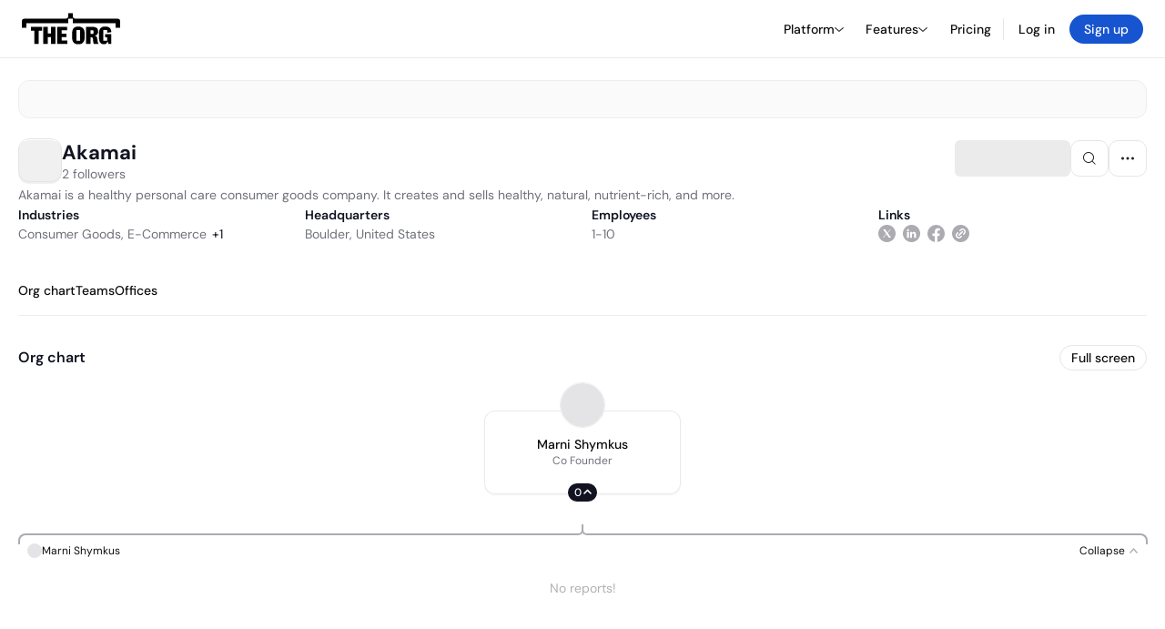

--- FILE ---
content_type: text/html; charset=utf-8
request_url: https://theorg.com/org/akamai
body_size: 21180
content:
<!DOCTYPE html><html class="no-js no-touch" lang="en"><head><link rel="apple-touch-icon" href="/_next/static/media/apple-touch-icon.64259cfd.png"/><link rel="dns-prefetch" href="https://cdn.theorg.com"/><link rel="preconnect" href="https://cdn.theorg.com"/><title>Akamai | The Org</title><meta name="viewport" content="width=device-width, initial-scale=1, maximum-scale=1.0, user-scalable=no"/><meta charSet="utf-8"/><meta name="mobile-web-app-capable" content="yes"/><meta name="apple-mobile-web-app-capable" content="yes"/><meta name="apple-mobile-web-app-status-bar-style" content="default"/><link rel="apple-touch-icon" href="/_next/static/media/apple-touch-icon.64259cfd.png"/><meta name="robots" content="all"/><meta name="description" content="Akamai is a healthy personal care consumer goods company. It creates and sells healthy, natural, nutrient-rich, and more."/><meta itemProp="name" content="Akamai | The Org"/><meta itemProp="description" content="Akamai is a healthy personal care consumer goods company. It creates and sells healthy, natural, nutrient-rich, and more."/><meta itemProp="image" content="https://cdn.theorg.com/e4b81fe4-2241-48ce-a6cd-68ec2f85884f_small.jpg"/><meta name="twitter:card" content="summary_large_image"/><meta name="twitter:site" content="@theorghq"/><meta name="twitter:title" content="Akamai | The Org"/><meta name="twitter:description" content="Akamai is a healthy personal care consumer goods company. It creates and sells healthy, natural, nutrient-rich, and more."/><meta name="twitter:creator" content="@theorghq"/><meta name="twitter:image" content="https://cdn.theorg.com/e4b81fe4-2241-48ce-a6cd-68ec2f85884f_small.jpg"/><meta property="twitter:url" content="https://theorg.com/org/akamai"/><meta property="og:title" content="Akamai | The Org"/><meta property="og:type" content="website"/><meta property="og:url" content="https://theorg.com/org/akamai"/><link rel="canonical" href="https://theorg.com/org/akamai"/><meta property="og:image" content="https://cdn.theorg.com/e4b81fe4-2241-48ce-a6cd-68ec2f85884f_small.jpg"/><meta property="og:image:width" content="2048"/><meta property="og:image:height" content="1200"/><meta property="og:description" content="Akamai is a healthy personal care consumer goods company. It creates and sells healthy, natural, nutrient-rich, and more."/><meta property="og:site_name" content="THE ORG"/><meta property="fb:app_id" content="330925187371615"/><script id="org-amp-script" type="application/ld+json">{"@context":"https://schema.org","@type":"Organization","name":"Akamai","legalName":"Akamai","description":"Akamai is a healthy personal care consumer goods company. It creates and sells healthy, natural, nutrient-rich, and more.","employee":[{"@context":"https://schema.org","@type":"Person","image":"https://cdn.theorg.com/77868c72-5d9e-4360-aed7-c98aa61ea97c_medium.jpg","name":"Marni Shymkus","jobTitle":"Co Founder","description":"","sameAs":["https://theorg.com/org/akamai/org-chart/marni-shymkus"]}],"url":"https://www.akamaibasics.com","logo":{"@type":"ImageObject","url":"https://cdn.theorg.com/e4b81fe4-2241-48ce-a6cd-68ec2f85884f_medium.jpg"},"sameAs":["https://www.linkedin.com/company/akamai/","https://twitter.com/akamaibasics","https://www.facebook.com/akamaibasics/"],"address":{"@type":"PostalAddress","addressLocality":"Boulder","addressRegion":"CO","addressCountry":"US"}}</script><link rel="dns-prefetch" href="https://cdn.theorg.com"/><link rel="preconnect" href="https://cdn.theorg.com"/><meta name="next-head-count" content="35"/><style>
        /* Branding on the banner */
          a#CybotCookiebotDialogPoweredbyCybot,
          div#CybotCookiebotDialogPoweredByText,
          div#CybotCookiebotDialogHeader {
            display: none;
          }

          /* Branding on the Privacy trigger */
          #CookiebotWidget .CookiebotWidget-body .CookiebotWidget-main-logo {
              display: none;
          }
      </style><link rel="preconnect" href="https://consentcdn.cookiebot.com/"/><script async="" id="Cookiebot" src="https://consent.cookiebot.com/uc.js" data-cbid="46b327ce-c3bf-4c3a-94d7-32411fa4e7b8" type="text/javascript"></script><script id="aws-rum-script">
          (function(n,i,v,r,s,c,x,z){x=window.AwsRumClient={q:[],n:n,i:i,v:v,r:r,c:c};window[n]=function(c,p){x.q.push({c:c,p:p});};z=document.createElement('script');z.async=true;z.src=s;document.head.insertBefore(z,document.head.getElementsByTagName('script')[0]);})(
            'cwr',
            '25b33a8b-c0eb-46e6-8b46-ed0a214c9fff',
            '1.0.0-c195bbe',
            'us-west-1',
            'https://client.rum.us-east-1.amazonaws.com/1.19.0/cwr.js',
            {
              sessionSampleRate: 0.01,
              identityPoolId: "us-west-1:d68daa46-0bea-45a4-a95c-d0c514dc8de5",
              endpoint: "https://dataplane.rum.us-west-1.amazonaws.com",
              telemetries: ["errors","http"],
              allowCookies: true,
              enableXRay: false
            }
          );
        </script><link rel="preload" href="/_next/static/css/d37476114cf7a1d8.css?dpl=4c4bb31bcec3a18336f96500e1e7a4b203697e7fb5da09fe0b26c45b7f290f4c363936616361616330373262646130303038633632643462" as="style"/><link rel="stylesheet" href="/_next/static/css/d37476114cf7a1d8.css?dpl=4c4bb31bcec3a18336f96500e1e7a4b203697e7fb5da09fe0b26c45b7f290f4c363936616361616330373262646130303038633632643462" data-n-g=""/><link rel="preload" href="/_next/static/css/a75a47edc11b9300.css?dpl=4c4bb31bcec3a18336f96500e1e7a4b203697e7fb5da09fe0b26c45b7f290f4c363936616361616330373262646130303038633632643462" as="style"/><link rel="stylesheet" href="/_next/static/css/a75a47edc11b9300.css?dpl=4c4bb31bcec3a18336f96500e1e7a4b203697e7fb5da09fe0b26c45b7f290f4c363936616361616330373262646130303038633632643462" data-n-p=""/><link rel="preload" href="/_next/static/css/b10976f1c3cac359.css?dpl=4c4bb31bcec3a18336f96500e1e7a4b203697e7fb5da09fe0b26c45b7f290f4c363936616361616330373262646130303038633632643462" as="style"/><link rel="stylesheet" href="/_next/static/css/b10976f1c3cac359.css?dpl=4c4bb31bcec3a18336f96500e1e7a4b203697e7fb5da09fe0b26c45b7f290f4c363936616361616330373262646130303038633632643462" data-n-p=""/><link rel="preload" href="/_next/static/css/e867d8cbb91d2d2c.css?dpl=4c4bb31bcec3a18336f96500e1e7a4b203697e7fb5da09fe0b26c45b7f290f4c363936616361616330373262646130303038633632643462" as="style"/><link rel="stylesheet" href="/_next/static/css/e867d8cbb91d2d2c.css?dpl=4c4bb31bcec3a18336f96500e1e7a4b203697e7fb5da09fe0b26c45b7f290f4c363936616361616330373262646130303038633632643462"/><link rel="preload" href="/_next/static/css/f6cd5d3474c8b566.css?dpl=4c4bb31bcec3a18336f96500e1e7a4b203697e7fb5da09fe0b26c45b7f290f4c363936616361616330373262646130303038633632643462" as="style"/><link rel="stylesheet" href="/_next/static/css/f6cd5d3474c8b566.css?dpl=4c4bb31bcec3a18336f96500e1e7a4b203697e7fb5da09fe0b26c45b7f290f4c363936616361616330373262646130303038633632643462"/><link rel="preload" href="/_next/static/css/3d9e1ff967e6bdd9.css?dpl=4c4bb31bcec3a18336f96500e1e7a4b203697e7fb5da09fe0b26c45b7f290f4c363936616361616330373262646130303038633632643462" as="style"/><link rel="stylesheet" href="/_next/static/css/3d9e1ff967e6bdd9.css?dpl=4c4bb31bcec3a18336f96500e1e7a4b203697e7fb5da09fe0b26c45b7f290f4c363936616361616330373262646130303038633632643462"/><link rel="preload" href="/_next/static/css/1fa581172ebfb2ee.css?dpl=4c4bb31bcec3a18336f96500e1e7a4b203697e7fb5da09fe0b26c45b7f290f4c363936616361616330373262646130303038633632643462" as="style"/><link rel="stylesheet" href="/_next/static/css/1fa581172ebfb2ee.css?dpl=4c4bb31bcec3a18336f96500e1e7a4b203697e7fb5da09fe0b26c45b7f290f4c363936616361616330373262646130303038633632643462"/><link rel="preload" href="/_next/static/css/b48747324785e7ce.css?dpl=4c4bb31bcec3a18336f96500e1e7a4b203697e7fb5da09fe0b26c45b7f290f4c363936616361616330373262646130303038633632643462" as="style"/><link rel="stylesheet" href="/_next/static/css/b48747324785e7ce.css?dpl=4c4bb31bcec3a18336f96500e1e7a4b203697e7fb5da09fe0b26c45b7f290f4c363936616361616330373262646130303038633632643462"/><link rel="preload" href="/_next/static/css/2af55ba3fd19a702.css?dpl=4c4bb31bcec3a18336f96500e1e7a4b203697e7fb5da09fe0b26c45b7f290f4c363936616361616330373262646130303038633632643462" as="style"/><link rel="stylesheet" href="/_next/static/css/2af55ba3fd19a702.css?dpl=4c4bb31bcec3a18336f96500e1e7a4b203697e7fb5da09fe0b26c45b7f290f4c363936616361616330373262646130303038633632643462"/><link rel="preload" href="/_next/static/css/d94723060406447d.css?dpl=4c4bb31bcec3a18336f96500e1e7a4b203697e7fb5da09fe0b26c45b7f290f4c363936616361616330373262646130303038633632643462" as="style"/><link rel="stylesheet" href="/_next/static/css/d94723060406447d.css?dpl=4c4bb31bcec3a18336f96500e1e7a4b203697e7fb5da09fe0b26c45b7f290f4c363936616361616330373262646130303038633632643462"/><link rel="preload" href="/_next/static/css/26cf048982ed5753.css?dpl=4c4bb31bcec3a18336f96500e1e7a4b203697e7fb5da09fe0b26c45b7f290f4c363936616361616330373262646130303038633632643462" as="style"/><link rel="stylesheet" href="/_next/static/css/26cf048982ed5753.css?dpl=4c4bb31bcec3a18336f96500e1e7a4b203697e7fb5da09fe0b26c45b7f290f4c363936616361616330373262646130303038633632643462"/><noscript data-n-css=""></noscript><script defer="" nomodule="" src="/_next/static/chunks/polyfills-42372ed130431b0a.js?dpl=4c4bb31bcec3a18336f96500e1e7a4b203697e7fb5da09fe0b26c45b7f290f4c363936616361616330373262646130303038633632643462"></script><script defer="" src="/_next/static/chunks/6064-9ac4112e9d395673.js?dpl=4c4bb31bcec3a18336f96500e1e7a4b203697e7fb5da09fe0b26c45b7f290f4c363936616361616330373262646130303038633632643462"></script><script defer="" src="/_next/static/chunks/7583.c580e21c48dad48c.js?dpl=4c4bb31bcec3a18336f96500e1e7a4b203697e7fb5da09fe0b26c45b7f290f4c363936616361616330373262646130303038633632643462"></script><script defer="" src="/_next/static/chunks/5403-a2f88b28d3ba5378.js?dpl=4c4bb31bcec3a18336f96500e1e7a4b203697e7fb5da09fe0b26c45b7f290f4c363936616361616330373262646130303038633632643462"></script><script defer="" src="/_next/static/chunks/595-2479b77802ac3f83.js?dpl=4c4bb31bcec3a18336f96500e1e7a4b203697e7fb5da09fe0b26c45b7f290f4c363936616361616330373262646130303038633632643462"></script><script defer="" src="/_next/static/chunks/8036-f6bde0eb3d00d7ae.js?dpl=4c4bb31bcec3a18336f96500e1e7a4b203697e7fb5da09fe0b26c45b7f290f4c363936616361616330373262646130303038633632643462"></script><script defer="" src="/_next/static/chunks/6666-78d6d82f48cd7ffd.js?dpl=4c4bb31bcec3a18336f96500e1e7a4b203697e7fb5da09fe0b26c45b7f290f4c363936616361616330373262646130303038633632643462"></script><script defer="" src="/_next/static/chunks/9629-d4974792c2c80034.js?dpl=4c4bb31bcec3a18336f96500e1e7a4b203697e7fb5da09fe0b26c45b7f290f4c363936616361616330373262646130303038633632643462"></script><script defer="" src="/_next/static/chunks/9054-fca9d50b479d0e80.js?dpl=4c4bb31bcec3a18336f96500e1e7a4b203697e7fb5da09fe0b26c45b7f290f4c363936616361616330373262646130303038633632643462"></script><script defer="" src="/_next/static/chunks/5166-5818a1cbfd936eea.js?dpl=4c4bb31bcec3a18336f96500e1e7a4b203697e7fb5da09fe0b26c45b7f290f4c363936616361616330373262646130303038633632643462"></script><script defer="" src="/_next/static/chunks/2910-9417df9fe5d394ff.js?dpl=4c4bb31bcec3a18336f96500e1e7a4b203697e7fb5da09fe0b26c45b7f290f4c363936616361616330373262646130303038633632643462"></script><script defer="" src="/_next/static/chunks/8556-4d58954c5d3fa7cf.js?dpl=4c4bb31bcec3a18336f96500e1e7a4b203697e7fb5da09fe0b26c45b7f290f4c363936616361616330373262646130303038633632643462"></script><script defer="" src="/_next/static/chunks/6167-4300032b82b40cf3.js?dpl=4c4bb31bcec3a18336f96500e1e7a4b203697e7fb5da09fe0b26c45b7f290f4c363936616361616330373262646130303038633632643462"></script><script defer="" src="/_next/static/chunks/3063.8c46c0b7cac04303.js?dpl=4c4bb31bcec3a18336f96500e1e7a4b203697e7fb5da09fe0b26c45b7f290f4c363936616361616330373262646130303038633632643462"></script><script defer="" src="/_next/static/chunks/8585.37af9679e42611fc.js?dpl=4c4bb31bcec3a18336f96500e1e7a4b203697e7fb5da09fe0b26c45b7f290f4c363936616361616330373262646130303038633632643462"></script><script defer="" src="/_next/static/chunks/5594.fb6aa81946b3f801.js?dpl=4c4bb31bcec3a18336f96500e1e7a4b203697e7fb5da09fe0b26c45b7f290f4c363936616361616330373262646130303038633632643462"></script><script defer="" src="/_next/static/chunks/5675-d6125e4f7c7f0001.js?dpl=4c4bb31bcec3a18336f96500e1e7a4b203697e7fb5da09fe0b26c45b7f290f4c363936616361616330373262646130303038633632643462"></script><script defer="" src="/_next/static/chunks/8124-c5910b2597d6e037.js?dpl=4c4bb31bcec3a18336f96500e1e7a4b203697e7fb5da09fe0b26c45b7f290f4c363936616361616330373262646130303038633632643462"></script><script defer="" src="/_next/static/chunks/8394-e0c58b636c057564.js?dpl=4c4bb31bcec3a18336f96500e1e7a4b203697e7fb5da09fe0b26c45b7f290f4c363936616361616330373262646130303038633632643462"></script><script defer="" src="/_next/static/chunks/956-11b005fb92821045.js?dpl=4c4bb31bcec3a18336f96500e1e7a4b203697e7fb5da09fe0b26c45b7f290f4c363936616361616330373262646130303038633632643462"></script><script defer="" src="/_next/static/chunks/2930-6e1b868cabeaf073.js?dpl=4c4bb31bcec3a18336f96500e1e7a4b203697e7fb5da09fe0b26c45b7f290f4c363936616361616330373262646130303038633632643462"></script><script defer="" src="/_next/static/chunks/4298-c66791bcc95dd0f4.js?dpl=4c4bb31bcec3a18336f96500e1e7a4b203697e7fb5da09fe0b26c45b7f290f4c363936616361616330373262646130303038633632643462"></script><script defer="" src="/_next/static/chunks/3921-7aa589a10fa50934.js?dpl=4c4bb31bcec3a18336f96500e1e7a4b203697e7fb5da09fe0b26c45b7f290f4c363936616361616330373262646130303038633632643462"></script><script defer="" src="/_next/static/chunks/115-c847a14428f0be6f.js?dpl=4c4bb31bcec3a18336f96500e1e7a4b203697e7fb5da09fe0b26c45b7f290f4c363936616361616330373262646130303038633632643462"></script><script defer="" src="/_next/static/chunks/7188-9e014de5fdf72156.js?dpl=4c4bb31bcec3a18336f96500e1e7a4b203697e7fb5da09fe0b26c45b7f290f4c363936616361616330373262646130303038633632643462"></script><script defer="" src="/_next/static/chunks/2291-133af90a3a542e0b.js?dpl=4c4bb31bcec3a18336f96500e1e7a4b203697e7fb5da09fe0b26c45b7f290f4c363936616361616330373262646130303038633632643462"></script><script defer="" src="/_next/static/chunks/1316-4ab3e348a21f4a53.js?dpl=4c4bb31bcec3a18336f96500e1e7a4b203697e7fb5da09fe0b26c45b7f290f4c363936616361616330373262646130303038633632643462"></script><script defer="" src="/_next/static/chunks/3945-e251021864123278.js?dpl=4c4bb31bcec3a18336f96500e1e7a4b203697e7fb5da09fe0b26c45b7f290f4c363936616361616330373262646130303038633632643462"></script><script defer="" src="/_next/static/chunks/6815-09ca73f3722a36ef.js?dpl=4c4bb31bcec3a18336f96500e1e7a4b203697e7fb5da09fe0b26c45b7f290f4c363936616361616330373262646130303038633632643462"></script><script defer="" src="/_next/static/chunks/4736-383a5f1b8be5aa9c.js?dpl=4c4bb31bcec3a18336f96500e1e7a4b203697e7fb5da09fe0b26c45b7f290f4c363936616361616330373262646130303038633632643462"></script><script defer="" src="/_next/static/chunks/1737-33516bda10523823.js?dpl=4c4bb31bcec3a18336f96500e1e7a4b203697e7fb5da09fe0b26c45b7f290f4c363936616361616330373262646130303038633632643462"></script><script defer="" src="/_next/static/chunks/2053-6665fb6027bb2753.js?dpl=4c4bb31bcec3a18336f96500e1e7a4b203697e7fb5da09fe0b26c45b7f290f4c363936616361616330373262646130303038633632643462"></script><script defer="" src="/_next/static/chunks/3745-52351a1555d64a1c.js?dpl=4c4bb31bcec3a18336f96500e1e7a4b203697e7fb5da09fe0b26c45b7f290f4c363936616361616330373262646130303038633632643462"></script><script defer="" src="/_next/static/chunks/2593-f6e7d5baf248076a.js?dpl=4c4bb31bcec3a18336f96500e1e7a4b203697e7fb5da09fe0b26c45b7f290f4c363936616361616330373262646130303038633632643462"></script><script defer="" src="/_next/static/chunks/6698-206c844fde7b93a1.js?dpl=4c4bb31bcec3a18336f96500e1e7a4b203697e7fb5da09fe0b26c45b7f290f4c363936616361616330373262646130303038633632643462"></script><script src="/_next/static/chunks/webpack-ba25d9eaf3030ed6.js?dpl=4c4bb31bcec3a18336f96500e1e7a4b203697e7fb5da09fe0b26c45b7f290f4c363936616361616330373262646130303038633632643462" defer=""></script><script src="/_next/static/chunks/framework-94bd750d1b93951a.js?dpl=4c4bb31bcec3a18336f96500e1e7a4b203697e7fb5da09fe0b26c45b7f290f4c363936616361616330373262646130303038633632643462" defer=""></script><script src="/_next/static/chunks/main-a1110cc7b3b38707.js?dpl=4c4bb31bcec3a18336f96500e1e7a4b203697e7fb5da09fe0b26c45b7f290f4c363936616361616330373262646130303038633632643462" defer=""></script><script src="/_next/static/chunks/pages/_app-650e09610497cce4.js?dpl=4c4bb31bcec3a18336f96500e1e7a4b203697e7fb5da09fe0b26c45b7f290f4c363936616361616330373262646130303038633632643462" defer=""></script><script src="/_next/static/chunks/1664-097cf1773184f113.js?dpl=4c4bb31bcec3a18336f96500e1e7a4b203697e7fb5da09fe0b26c45b7f290f4c363936616361616330373262646130303038633632643462" defer=""></script><script src="/_next/static/chunks/2765-e66ae06e9c023488.js?dpl=4c4bb31bcec3a18336f96500e1e7a4b203697e7fb5da09fe0b26c45b7f290f4c363936616361616330373262646130303038633632643462" defer=""></script><script src="/_next/static/chunks/7767-9941bfd1874e6822.js?dpl=4c4bb31bcec3a18336f96500e1e7a4b203697e7fb5da09fe0b26c45b7f290f4c363936616361616330373262646130303038633632643462" defer=""></script><script src="/_next/static/chunks/9368-0236eaab4cd842e1.js?dpl=4c4bb31bcec3a18336f96500e1e7a4b203697e7fb5da09fe0b26c45b7f290f4c363936616361616330373262646130303038633632643462" defer=""></script><script src="/_next/static/chunks/8155-71b9c4c32fec240f.js?dpl=4c4bb31bcec3a18336f96500e1e7a4b203697e7fb5da09fe0b26c45b7f290f4c363936616361616330373262646130303038633632643462" defer=""></script><script src="/_next/static/chunks/4906-115b9b6e02073cc5.js?dpl=4c4bb31bcec3a18336f96500e1e7a4b203697e7fb5da09fe0b26c45b7f290f4c363936616361616330373262646130303038633632643462" defer=""></script><script src="/_next/static/chunks/3537-fd6e726f4d672916.js?dpl=4c4bb31bcec3a18336f96500e1e7a4b203697e7fb5da09fe0b26c45b7f290f4c363936616361616330373262646130303038633632643462" defer=""></script><script src="/_next/static/chunks/7887-7069638910a709de.js?dpl=4c4bb31bcec3a18336f96500e1e7a4b203697e7fb5da09fe0b26c45b7f290f4c363936616361616330373262646130303038633632643462" defer=""></script><script src="/_next/static/chunks/4712-bb26b6e186408809.js?dpl=4c4bb31bcec3a18336f96500e1e7a4b203697e7fb5da09fe0b26c45b7f290f4c363936616361616330373262646130303038633632643462" defer=""></script><script src="/_next/static/chunks/5041-e221f794f9a8121d.js?dpl=4c4bb31bcec3a18336f96500e1e7a4b203697e7fb5da09fe0b26c45b7f290f4c363936616361616330373262646130303038633632643462" defer=""></script><script src="/_next/static/chunks/1867-06e15a3f8945d808.js?dpl=4c4bb31bcec3a18336f96500e1e7a4b203697e7fb5da09fe0b26c45b7f290f4c363936616361616330373262646130303038633632643462" defer=""></script><script src="/_next/static/chunks/3670-d3c2cf7c4d7c11cf.js?dpl=4c4bb31bcec3a18336f96500e1e7a4b203697e7fb5da09fe0b26c45b7f290f4c363936616361616330373262646130303038633632643462" defer=""></script><script src="/_next/static/chunks/6888-ba519d47a52a11eb.js?dpl=4c4bb31bcec3a18336f96500e1e7a4b203697e7fb5da09fe0b26c45b7f290f4c363936616361616330373262646130303038633632643462" defer=""></script><script src="/_next/static/chunks/1033-c75e4c5fc583579a.js?dpl=4c4bb31bcec3a18336f96500e1e7a4b203697e7fb5da09fe0b26c45b7f290f4c363936616361616330373262646130303038633632643462" defer=""></script><script src="/_next/static/chunks/7205-614701e6a1d47023.js?dpl=4c4bb31bcec3a18336f96500e1e7a4b203697e7fb5da09fe0b26c45b7f290f4c363936616361616330373262646130303038633632643462" defer=""></script><script src="/_next/static/chunks/3330-6b2f408e8911b4c8.js?dpl=4c4bb31bcec3a18336f96500e1e7a4b203697e7fb5da09fe0b26c45b7f290f4c363936616361616330373262646130303038633632643462" defer=""></script><script src="/_next/static/chunks/1459-b49b4b832a8eaa5a.js?dpl=4c4bb31bcec3a18336f96500e1e7a4b203697e7fb5da09fe0b26c45b7f290f4c363936616361616330373262646130303038633632643462" defer=""></script><script src="/_next/static/chunks/3587-628648317d7b1717.js?dpl=4c4bb31bcec3a18336f96500e1e7a4b203697e7fb5da09fe0b26c45b7f290f4c363936616361616330373262646130303038633632643462" defer=""></script><script src="/_next/static/chunks/4968-a04761ef989b9b96.js?dpl=4c4bb31bcec3a18336f96500e1e7a4b203697e7fb5da09fe0b26c45b7f290f4c363936616361616330373262646130303038633632643462" defer=""></script><script src="/_next/static/chunks/5936-8752fcb78cdc81e5.js?dpl=4c4bb31bcec3a18336f96500e1e7a4b203697e7fb5da09fe0b26c45b7f290f4c363936616361616330373262646130303038633632643462" defer=""></script><script src="/_next/static/chunks/921-2bf7ffedb08e2ba9.js?dpl=4c4bb31bcec3a18336f96500e1e7a4b203697e7fb5da09fe0b26c45b7f290f4c363936616361616330373262646130303038633632643462" defer=""></script><script src="/_next/static/chunks/1145-8fb2e30a7313d7f0.js?dpl=4c4bb31bcec3a18336f96500e1e7a4b203697e7fb5da09fe0b26c45b7f290f4c363936616361616330373262646130303038633632643462" defer=""></script><script src="/_next/static/chunks/185-7afa12c1d54e6e87.js?dpl=4c4bb31bcec3a18336f96500e1e7a4b203697e7fb5da09fe0b26c45b7f290f4c363936616361616330373262646130303038633632643462" defer=""></script><script src="/_next/static/chunks/6972-1c5f3921b3581f71.js?dpl=4c4bb31bcec3a18336f96500e1e7a4b203697e7fb5da09fe0b26c45b7f290f4c363936616361616330373262646130303038633632643462" defer=""></script><script src="/_next/static/chunks/9636-9bcd40ae23466b82.js?dpl=4c4bb31bcec3a18336f96500e1e7a4b203697e7fb5da09fe0b26c45b7f290f4c363936616361616330373262646130303038633632643462" defer=""></script><script src="/_next/static/chunks/7018-1b60fdf5809d7a68.js?dpl=4c4bb31bcec3a18336f96500e1e7a4b203697e7fb5da09fe0b26c45b7f290f4c363936616361616330373262646130303038633632643462" defer=""></script><script src="/_next/static/chunks/pages/org/%5BcompanySlug%5D-e077384ab8015222.js?dpl=4c4bb31bcec3a18336f96500e1e7a4b203697e7fb5da09fe0b26c45b7f290f4c363936616361616330373262646130303038633632643462" defer=""></script><script src="/_next/static/2UJKruUx_n2eUY5llg72Y/_buildManifest.js?dpl=4c4bb31bcec3a18336f96500e1e7a4b203697e7fb5da09fe0b26c45b7f290f4c363936616361616330373262646130303038633632643462" defer=""></script><script src="/_next/static/2UJKruUx_n2eUY5llg72Y/_ssgManifest.js?dpl=4c4bb31bcec3a18336f96500e1e7a4b203697e7fb5da09fe0b26c45b7f290f4c363936616361616330373262646130303038633632643462" defer=""></script><style data-styled="" data-styled-version="5.3.6">@font-face{font-family:'DMSans';src:url('https://cdn.theorg.com/fonts/DMSans-Variable.woff2') format('woff2');font-weight:100 1000;font-style:normal;font-display:swap;}/*!sc*/
@font-face{font-family:'Inter';src:url('https://cdn.theorg.com/fonts/Inter/Regular/Inter-Regular.woff2') format('woff2'),url('https://cdn.theorg.com/fonts/Inter/Regular/Inter-Regular.woff') format('woff');font-weight:400;font-style:normal;font-display:swap;}/*!sc*/
@font-face{font-family:'Inter';src:url('https://cdn.theorg.com/fonts/Inter/Italic/Inter-Italic.woff2') format('woff2'),url('https://cdn.theorg.com/fonts/Inter/Italic/Inter-Italic.woff') format('woff');font-weight:400;font-style:italic;font-display:swap;}/*!sc*/
@font-face{font-family:'Inter';src:url('https://cdn.theorg.com/fonts/Inter/Medium/Inter-Medium.woff2') format('woff2'),url('https://cdn.theorg.com/fonts/Inter/Medium/Inter-Medium.woff') format('woff');font-weight:500;font-style:normal;font-display:swap;}/*!sc*/
@font-face{font-family:'Inter';src:url("https://cdn.theorg.com/fonts/Inter/SemiBold/Inter-SemiBold.woff2") format("woff2"),url("https://cdn.theorg.com/fonts/Inter/SemiBold/Inter-SemiBold.woff") format("woff");font-weight:600;font-style:normal;font-display:swap;}/*!sc*/
@font-face{font-family:'Inter';src:url('https://cdn.theorg.com/fonts/Inter/Bold/Inter-Bold.woff2') format('woff2'),url('https://cdn.theorg.com/fonts/Inter/Bold/Inter-Bold.woff') format('woff');font-weight:700;font-style:normal;font-display:swap;}/*!sc*/
@font-face{font-family:'Inter';src:url('https://cdn.theorg.com/fonts/Inter/Black/Inter-Black.woff2') format('woff2'),url('https://cdn.theorg.com/fonts/Inter/Black/Inter-Black.woff') format('woff');font-weight:900;font-style:normal;font-display:swap;}/*!sc*/
@font-face{font-family:'PP Right Grotesk';font-style:normal;font-weight:900;font-display:swap;src:url('https://cdn.theorg.com/fonts/PPRightGrotesk/Black/PPRightGrotesk-CompactBlack.woff2') format('woff2'),url('https://cdn.theorg.com/fonts/PPRightGrotesk/Black/PPRightGrotesk-CompactBlack.woff') format('woff');}/*!sc*/
@font-face{font-family:'PP Right Grotesk';font-style:italic;font-weight:900;font-display:swap;src:url('https://cdn.theorg.com/fonts/PPRightGrotesk/Italic/PPRightGrotesk-SpatialBlackItalic.woff2') format('woff2'),url('https://cdn.theorg.com/fonts/PPRightGrotesk/Italic/PPRightGrotesk-SpatialBlackItalic.woff') format('woff');}/*!sc*/
@font-face{font-family:'Inter';font-style:normal;font-weight:400;font-display:swap;src:url("https://cdn.theorg.com/fonts/Inter/Regular/Inter-Regular.woff2") format("woff2"),url("https://cdn.theorg.com/fonts/Inter/Regular/Inter-Regular.woff") format("woff");}/*!sc*/
@font-face{font-family:'Inter';font-style:italic;font-weight:400;font-display:swap;src:url("https://cdn.theorg.com/fonts/Inter/Italic/Inter-Italic.woff2") format("woff2"),url("https://cdn.theorg.com/fonts/Inter/Italic/Inter-Italic.woff") format("woff");}/*!sc*/
@font-face{font-family:'Inter';font-style:normal;font-weight:500;font-display:swap;src:url("https://cdn.theorg.com/fonts/Inter/Medium/Inter-Medium.woff2") format("woff2"),url("https://cdn.theorg.com/fonts/Inter/Medium/Inter-Medium.woff") format("woff");}/*!sc*/
@font-face{font-family:'Inter';font-style:normal;font-weight:600;font-display:swap;src:url("https://cdn.theorg.com/fonts/Inter/SemiBold/Inter-SemiBold.woff2") format("woff2"),url("https://cdn.theorg.com/fonts/Inter/SemiBold/Inter-SemiBold.woff") format("woff");}/*!sc*/
@font-face{font-family:'Inter';font-style:normal;font-weight:700;font-display:swap;src:url("https://cdn.theorg.com/fonts/Inter/Bold/Inter-Bold.woff2") format("woff2"),url("https://cdn.theorg.com/fonts/Inter/Bold/Inter-Bold.woff") format("woff");}/*!sc*/
@font-face{font-family:'Inter';font-style:normal;font-weight:900;font-display:swap;src:url("https://cdn.theorg.com/fonts/Inter/Black/Inter-Black.woff2") format("woff2"),url("https://cdn.theorg.com/fonts/Inter/Black/Inter-Black.woff") format("woff");}/*!sc*/
@font-face{font-family:'PP Editorial New';font-style:normal;font-weight:400;font-display:swap;src:url('https://cdn.theorg.com/fonts/PPEditorialNew/PPEditorialNew-Regular.woff2') format('woff2'),url('https://cdn.theorg.com/fonts/PPEditorialNew/PPEditorialNew-Regular.woff') format('woff');}/*!sc*/
@font-face{font-family:'Instrument Serif';font-style:normal;font-weight:400;font-display:swap;src:url('https://cdn.theorg.com/fonts/InstrumentSerif/InstrumentSerif-Regular.woff2') format('woff2'),url('https://cdn.theorg.com/fonts/InstrumentSerif/InstrumentSerif-Regular.woff') format('woff');}/*!sc*/
@font-face{font-family:'Instrument Sans';font-style:normal;font-weight:400;font-display:swap;src:url('https://cdn.theorg.com/fonts/InstrumentSans/InstrumentSans-Regular.woff2') format('woff2'),url('https://cdn.theorg.com/fonts/InstrumentSans/InstrumentSans-Regular.woff') format('woff');}/*!sc*/
@font-face{font-family:'Inter Display';font-style:normal;font-weight:400;font-display:swap;src:url('https://cdn.theorg.com/fonts/Inter/InterDisplay-Regular.woff2') format('woff2');}/*!sc*/
@font-face{font-family:'Inter Display';font-style:normal;font-weight:500;font-display:swap;src:url('https://cdn.theorg.com/fonts/Inter/InterDisplay-Medium.woff2') format('woff2');}/*!sc*/
@font-face{font-family:'Inter Display';font-style:normal;font-weight:600;font-display:swap;src:url('https://cdn.theorg.com/fonts/Inter/InterDisplay-SemiBold.woff2') format('woff2');}/*!sc*/
@font-face{font-family:'Inter Display';font-style:normal;font-weight:700;font-display:swap;src:url('https://cdn.theorg.com/fonts/Inter/InterDisplay-Bold.woff2') format('woff2');}/*!sc*/
html{color:hsl(0,0%,5%);font-size:16px;font-family:'DMSans',sans-serif;box-sizing:border-box;-webkit-font-smoothing:antialiased;text-rendering:optimizeLegibility;-moz-osx-font-smoothing:grayscale;line-height:1.15;-webkit-text-size-adjust:100%;}/*!sc*/
body{margin:0;background-color:hsl(0,0%,100%);-webkit-tap-highlight-color:transparent;overflow-x:hidden;}/*!sc*/
*,*::before,*::after{-webkit-box-sizing:inherit;box-sizing:inherit;}/*!sc*/
img{image-rendering:-webkit-optimize-contrast;}/*!sc*/
@media (-webkit-min-device-pixel-ratio:2),(min-resolution:192dpi){img{image-rendering:auto;}}/*!sc*/
button,a{-webkit-appearance:none;-moz-appearance:none;-webkit-appearance:none;-moz-appearance:none;appearance:none;margin:0;padding:0;border-width:0;background:none;-webkit-text-decoration:none;text-decoration:none;font-size:inherit;outline:none;}/*!sc*/
button:hover,a:hover{cursor:pointer;}/*!sc*/
a{color:#0F4BE5;}/*!sc*/
button{font-family:'DMSans',sans-serif;overflow:visible;}/*!sc*/
button::-moz-focus-inner{border:0;padding:0;}/*!sc*/
input:-webkit-autofill,input:-webkit-autofill:hover,input:-webkit-autofill:focus,input:-webkit-autofill:active{-webkit-transition:color 9999s ease-out,background-color 9999s ease-out;transition:color 9999s ease-out,background-color 9999s ease-out;-webkit-transition-delay:9999s;transition-delay:9999s;}/*!sc*/
input::-webkit-input-placeholder{line-height:normal !important;}/*!sc*/
input{font-family:'DMSans',sans-serif;}/*!sc*/
input[type="search"]::-webkit-search-decoration,input[type="search"]::-webkit-search-cancel-button,input[type="search"]::-webkit-search-results-button,input[type="search"]::-webkit-search-results-decoration{-webkit-appearance:none;}/*!sc*/
hr{display:block;height:1px;border:0;border-top:1px solid #eaeaeb;margin:1em 0;padding:0;box-sizing:content-box;overflow:visible;}/*!sc*/
audio,canvas,iframe,img,svg,video{vertical-align:middle;}/*!sc*/
fieldset{border:0;margin:0;padding:0;}/*!sc*/
textarea{resize:vertical;font-family:inherit;}/*!sc*/
select{background:inherit;}/*!sc*/
.ios-fix{position:fixed;left:0;right:0;}/*!sc*/
#_hj_feedback_container{z-index:600;position:relative;}/*!sc*/
.browserupgrade{margin:0.2em 0;background:#ccc;color:#0a0a0b;padding:0.2em 0;}/*!sc*/
.ReactCrop{background-color:transparent;border:1px solid white;}/*!sc*/
.ReactCrop__image{max-height:50vh;}/*!sc*/
@-webkit-keyframes react-loading-skeleton{100%{-webkit-transform:translateX(100%);-ms-transform:translateX(100%);transform:translateX(100%);}}/*!sc*/
@keyframes react-loading-skeleton{100%{-webkit-transform:translateX(100%);-ms-transform:translateX(100%);transform:translateX(100%);}}/*!sc*/
.react-loading-skeleton{--base-color:#ebebeb;--highlight-color:#f8f8f8;--animation-duration:1.5s;--animation-direction:normal;--pseudo-element-display:block;background-color:var(--base-color);width:100%;border-radius:0.25rem;display:-webkit-inline-box;display:-webkit-inline-flex;display:-ms-inline-flexbox;display:inline-flex;line-height:1;position:relative;-webkit-user-select:none;-moz-user-select:none;-ms-user-select:none;user-select:none;overflow:hidden;}/*!sc*/
.react-loading-skeleton::after{content:' ';display:var(--pseudo-element-display);position:absolute;top:0;left:0;right:0;height:100%;background-repeat:no-repeat;background-image:linear-gradient( 90deg,var(--base-color),var(--highlight-color),var(--base-color) );-webkit-transform:translateX(-100%);-ms-transform:translateX(-100%);transform:translateX(-100%);-webkit-animation-name:react-loading-skeleton;animation-name:react-loading-skeleton;-webkit-animation-direction:var(--animation-direction);animation-direction:var(--animation-direction);-webkit-animation-duration:var(--animation-duration);animation-duration:var(--animation-duration);-webkit-animation-timing-function:ease-in-out;animation-timing-function:ease-in-out;-webkit-animation-iteration-count:infinite;animation-iteration-count:infinite;}/*!sc*/
@media (prefers-reduced-motion){.react-loading-skeleton{--pseudo-element-display:none;}}/*!sc*/
.grecaptcha-badge{visibility:hidden !important;}/*!sc*/
data-styled.g1[id="sc-global-bMQxOs1"]{content:"sc-global-bMQxOs1,"}/*!sc*/
.jcPqlu{margin:0;font-size:16px;line-height:1;text-align:start;font-weight:400;color:hsl(0,0%,5%);white-space:pre-wrap;}/*!sc*/
.dWVlEb{margin:0;font-size:22px;line-height:1.2;text-align:start;font-weight:700;color:#111321;white-space:pre-wrap;}/*!sc*/
.hbWuWR{margin:0;font-size:14px;line-height:1.75;text-align:start;font-weight:400;color:#6F7179;white-space:normal;}/*!sc*/
.dcwZRE{margin:0;font-size:14px;line-height:1.5;text-align:start;font-weight:600;color:#111321;white-space:pre-wrap;}/*!sc*/
.fcspaH{margin:0;font-size:16px;line-height:1;text-align:start;font-weight:500;color:hsl(0,0%,5%);white-space:pre-wrap;}/*!sc*/
.eXhGMy{margin:0;font-size:12px;line-height:1;text-align:start;font-weight:400;color:#737373;white-space:pre-wrap;}/*!sc*/
data-styled.g2[id="sc-50ad6258-0"]{content:"jcPqlu,dWVlEb,hbWuWR,dcwZRE,fcspaH,eXhGMy,"}/*!sc*/
.iA-DRcw .lazy-load-image-background.opacity{opacity:0;}/*!sc*/
.iA-DRcw .lazy-load-image-background.opacity.lazy-load-image-loaded{opacity:1;-webkit-transition:opacity 0.175s;transition:opacity 0.175s;}/*!sc*/
data-styled.g24[id="sc-6f3e284-0"]{content:"iA-DRcw,"}/*!sc*/
.brtnyL{height:100%;width:100%;}/*!sc*/
data-styled.g25[id="sc-6f3e284-1"]{content:"brtnyL,"}/*!sc*/
.dzoICW{display:-webkit-box;display:-webkit-flex;display:-ms-flexbox;display:flex;position:relative;overflow:visible !important;-webkit-box-pack:center;-webkit-justify-content:center;-ms-flex-pack:center;justify-content:center;-webkit-align-items:center;-webkit-box-align:center;-ms-flex-align:center;align-items:center;width:calc(6 * 8px);height:calc(6 * 8px);border-radius:12px;background-color:#f0f0f0;-webkit-flex-shrink:0;-ms-flex-negative:0;flex-shrink:0;color:white;}/*!sc*/
.fHBfEA{display:-webkit-box;display:-webkit-flex;display:-ms-flexbox;display:flex;position:relative;overflow:visible !important;-webkit-box-pack:center;-webkit-justify-content:center;-ms-flex-pack:center;justify-content:center;-webkit-align-items:center;-webkit-box-align:center;-ms-flex-align:center;align-items:center;width:calc(5 * 8px);height:calc(5 * 8px);border-radius:10px;background-color:#f0f0f0;-webkit-flex-shrink:0;-ms-flex-negative:0;flex-shrink:0;color:white;}/*!sc*/
data-styled.g26[id="sc-b0dd8cd4-0"]{content:"dzoICW,fHBfEA,"}/*!sc*/
.dIXKqr{border:1px solid #e4e4e7;border-radius:12px;width:calc(6 * 8px);height:calc(6 * 8px);}/*!sc*/
.fhdXuZ{border:1px solid #e4e4e7;border-radius:10px;width:calc(5 * 8px);height:calc(5 * 8px);}/*!sc*/
data-styled.g27[id="sc-b0dd8cd4-1"]{content:"dIXKqr,fhdXuZ,"}/*!sc*/
.RJWRA{padding-left:20px;padding-right:20px;margin:0 auto;max-width:1288px;box-sizing:content-box;}/*!sc*/
@media (min-width:992px){.RJWRA{padding-left:20px;padding-right:20px;}}/*!sc*/
.RJWRA > *{box-sizing:border-box;}/*!sc*/
data-styled.g48[id="sc-b3d4c3-0"]{content:"RJWRA,"}/*!sc*/
.jHkhlk{display:grid;-webkit-align-items:center;-webkit-box-align:center;-ms-flex-align:center;align-items:center;grid-template-areas:'leftCol topRow' 'leftCol bottomRow';grid-row-gap:4px;grid-column-gap:12px;grid-template-columns:fit-content(100%) 1fr;}/*!sc*/
data-styled.g49[id="sc-fd87ca3d-0"]{content:"jHkhlk,"}/*!sc*/
.ebZEAX{grid-area:leftCol;grid-row-start:1;grid-row-end:3;}/*!sc*/
data-styled.g50[id="sc-fd87ca3d-1"]{content:"ebZEAX,"}/*!sc*/
.igAIRr{grid-area:topRow;}/*!sc*/
data-styled.g51[id="sc-fd87ca3d-2"]{content:"igAIRr,"}/*!sc*/
.jDgtpS{grid-area:bottomRow;}/*!sc*/
data-styled.g52[id="sc-fd87ca3d-3"]{content:"jDgtpS,"}/*!sc*/
.gzlayP{font-family:'DMSans',sans-serif;font-size:14px;color:#21201c;font-weight:500;}/*!sc*/
.cmNXJU{font-family:'DMSans',sans-serif;font-size:14px;color:hsl(0,0%,5%);font-weight:500;}/*!sc*/
.iJqJgW{font-family:'DMSans',sans-serif;font-size:16px;color:hsl(0,0%,5%);font-weight:500;}/*!sc*/
data-styled.g54[id="sc-884f44d3-0"]{content:"gzlayP,cmNXJU,iJqJgW,"}/*!sc*/
.hUPqrb{-webkit-transition:all 0.1s ease-in-out;transition:all 0.1s ease-in-out;white-space:nowrap;cursor:pointer !important;display:-webkit-box;display:-webkit-flex;display:-ms-flexbox;display:flex;-webkit-flex-shrink:0;-ms-flex-negative:0;flex-shrink:0;-webkit-box-pack:center;-webkit-justify-content:center;-ms-flex-pack:center;justify-content:center;-webkit-align-items:center;-webkit-box-align:center;-ms-flex-align:center;align-items:center;color:#21201c;gap:8px;width:auto;height:32px;padding:0 12px;border:1px solid transparent;border-radius:6px;background:transparent;}/*!sc*/
.hUPqrb svg{-webkit-flex-shrink:0;-ms-flex-negative:0;flex-shrink:0;}/*!sc*/
.hUPqrb svg path{fill:hsl(0,0%,15%) !important;}/*!sc*/
.hUPqrb:hover:not(:disabled){background:rgba(0,0,0,0.05);}/*!sc*/
.hUPqrb:focus-visible:not(:disabled){outline:2px solid #003088;border-radius:5px;outline-offset:1px;background:rgba(0,0,0,0.05);}/*!sc*/
.hUPqrb:active:not(:disabled){background:rgba(0,0,0,0.07);}/*!sc*/
.bzeVSd{-webkit-transition:all 0.1s ease-in-out;transition:all 0.1s ease-in-out;white-space:nowrap;cursor:pointer !important;display:-webkit-box;display:-webkit-flex;display:-ms-flexbox;display:flex;-webkit-flex-shrink:0;-ms-flex-negative:0;flex-shrink:0;-webkit-box-pack:center;-webkit-justify-content:center;-ms-flex-pack:center;justify-content:center;-webkit-align-items:center;-webkit-box-align:center;-ms-flex-align:center;align-items:center;color:#21201c;width:32px;height:32px;padding:0 12px;border:1px solid transparent;border-radius:6px;background:transparent;}/*!sc*/
.bzeVSd svg{-webkit-flex-shrink:0;-ms-flex-negative:0;flex-shrink:0;}/*!sc*/
.bzeVSd svg path{fill:hsl(0,0%,15%) !important;}/*!sc*/
.bzeVSd:hover:not(:disabled){background:rgba(0,0,0,0.05);}/*!sc*/
.bzeVSd:focus-visible:not(:disabled){outline:2px solid #003088;border-radius:5px;outline-offset:1px;background:rgba(0,0,0,0.05);}/*!sc*/
.bzeVSd:active:not(:disabled){background:rgba(0,0,0,0.07);}/*!sc*/
.fIEGwe{-webkit-transition:all 0.1s ease-in-out;transition:all 0.1s ease-in-out;white-space:nowrap;cursor:pointer !important;display:-webkit-box;display:-webkit-flex;display:-ms-flexbox;display:flex;-webkit-flex-shrink:0;-ms-flex-negative:0;flex-shrink:0;-webkit-box-pack:center;-webkit-justify-content:center;-ms-flex-pack:center;justify-content:center;-webkit-align-items:center;-webkit-box-align:center;-ms-flex-align:center;align-items:center;color:hsl(0,0%,5%);width:40px;height:40px;padding:0 20px;border:1px solid hsl(0,0%,90%);border-radius:10px;background:white;}/*!sc*/
.fIEGwe svg{-webkit-flex-shrink:0;-ms-flex-negative:0;flex-shrink:0;}/*!sc*/
.fIEGwe svg path{fill:hsl(0,0%,15%) !important;}/*!sc*/
.fIEGwe:hover:not(:disabled){background:rgba(0,0,0,0.03);}/*!sc*/
.fIEGwe:focus-visible:not(:disabled){outline:2px solid #003088;border-radius:5px;outline-offset:1px;background:rgba(0,0,0,0.03);}/*!sc*/
.fIEGwe:active:not(:disabled){background:rgba(0,0,0,0.05);}/*!sc*/
.gupWwe{-webkit-transition:all 0.1s ease-in-out;transition:all 0.1s ease-in-out;white-space:nowrap;cursor:pointer !important;display:-webkit-box;display:-webkit-flex;display:-ms-flexbox;display:flex;-webkit-flex-shrink:0;-ms-flex-negative:0;flex-shrink:0;-webkit-box-pack:center;-webkit-justify-content:center;-ms-flex-pack:center;justify-content:center;-webkit-align-items:center;-webkit-box-align:center;-ms-flex-align:center;align-items:center;color:hsl(0,0%,5%);gap:8px;width:auto;height:32px;padding:0 12px;border:1px solid transparent;border-radius:6px;background:transparent;}/*!sc*/
.gupWwe svg{-webkit-flex-shrink:0;-ms-flex-negative:0;flex-shrink:0;}/*!sc*/
.gupWwe svg path{fill:hsl(0,0%,15%) !important;}/*!sc*/
.gupWwe:hover:not(:disabled){background:transparent;-webkit-text-decoration:underline;text-decoration:underline;}/*!sc*/
.gupWwe:focus-visible:not(:disabled){outline:2px solid #003088;border-radius:5px;outline-offset:1px;background:transparent;}/*!sc*/
.gupWwe:active:not(:disabled){background:transparent;}/*!sc*/
.jqTJKU{-webkit-transition:all 0.1s ease-in-out;transition:all 0.1s ease-in-out;white-space:nowrap;cursor:pointer !important;display:-webkit-box;display:-webkit-flex;display:-ms-flexbox;display:flex;-webkit-flex-shrink:0;-ms-flex-negative:0;flex-shrink:0;-webkit-box-pack:center;-webkit-justify-content:center;-ms-flex-pack:center;justify-content:center;-webkit-align-items:center;-webkit-box-align:center;-ms-flex-align:center;align-items:center;color:hsl(0,0%,5%);gap:8px;width:auto;height:28px;padding:0 8px;border:1px solid hsl(0,0%,90%);border-radius:4px;background:white;}/*!sc*/
.jqTJKU svg{-webkit-flex-shrink:0;-ms-flex-negative:0;flex-shrink:0;}/*!sc*/
.jqTJKU svg path{fill:hsl(0,0%,15%) !important;}/*!sc*/
.jqTJKU:hover:not(:disabled){background:rgba(0,0,0,0.03);}/*!sc*/
.jqTJKU:focus-visible:not(:disabled){outline:2px solid #003088;border-radius:5px;outline-offset:1px;background:rgba(0,0,0,0.03);}/*!sc*/
.jqTJKU:active:not(:disabled){background:rgba(0,0,0,0.05);}/*!sc*/
.bgbGzl{-webkit-transition:all 0.1s ease-in-out;transition:all 0.1s ease-in-out;white-space:nowrap;cursor:not-allowed !important;display:-webkit-box;display:-webkit-flex;display:-ms-flexbox;display:flex;-webkit-flex-shrink:0;-ms-flex-negative:0;flex-shrink:0;-webkit-box-pack:center;-webkit-justify-content:center;-ms-flex-pack:center;justify-content:center;-webkit-align-items:center;-webkit-box-align:center;-ms-flex-align:center;align-items:center;color:hsl(0,0%,5%);gap:8px;width:auto;height:28px;padding:0 8px;border:1px solid hsl(0,0%,90%);border-radius:4px;background:white;opacity:0.4;}/*!sc*/
.bgbGzl svg{-webkit-flex-shrink:0;-ms-flex-negative:0;flex-shrink:0;}/*!sc*/
.bgbGzl svg path{fill:hsl(0,0%,15%) !important;}/*!sc*/
.bgbGzl:hover:not(:disabled){background:rgba(0,0,0,0.03);}/*!sc*/
.bgbGzl:focus-visible:not(:disabled){outline:2px solid #003088;border-radius:5px;outline-offset:1px;background:rgba(0,0,0,0.03);}/*!sc*/
.bgbGzl:active:not(:disabled){background:rgba(0,0,0,0.05);}/*!sc*/
.jQaBtk{-webkit-transition:all 0.1s ease-in-out;transition:all 0.1s ease-in-out;white-space:nowrap;cursor:pointer !important;display:-webkit-box;display:-webkit-flex;display:-ms-flexbox;display:flex;-webkit-flex-shrink:0;-ms-flex-negative:0;flex-shrink:0;-webkit-box-pack:center;-webkit-justify-content:center;-ms-flex-pack:center;justify-content:center;-webkit-align-items:center;-webkit-box-align:center;-ms-flex-align:center;align-items:center;color:hsl(0,0%,5%);gap:10px;width:auto;height:40px;padding:0 20px;border:1px solid hsl(0,0%,90%);border-radius:10px;background:white;}/*!sc*/
.jQaBtk svg{-webkit-flex-shrink:0;-ms-flex-negative:0;flex-shrink:0;}/*!sc*/
.jQaBtk svg path{fill:hsl(0,0%,15%) !important;}/*!sc*/
.jQaBtk:hover:not(:disabled){background:rgba(0,0,0,0.03);}/*!sc*/
.jQaBtk:focus-visible:not(:disabled){outline:2px solid #003088;border-radius:5px;outline-offset:1px;background:rgba(0,0,0,0.03);}/*!sc*/
.jQaBtk:active:not(:disabled){background:rgba(0,0,0,0.05);}/*!sc*/
data-styled.g55[id="sc-884f44d3-1"]{content:"hUPqrb,bzeVSd,fIEGwe,gupWwe,jqTJKU,bgbGzl,jQaBtk,"}/*!sc*/
.dEkPLV{display:-webkit-box;display:-webkit-flex;display:-ms-flexbox;display:flex;-webkit-box-pack:justify;-webkit-justify-content:space-between;-ms-flex-pack:justify;justify-content:space-between;}/*!sc*/
data-styled.g57[id="sc-6d1b0464-0"]{content:"dEkPLV,"}/*!sc*/
.jiQUNp{font-size:16px;font-weight:600;color:#111321;line-height:1.25;margin:0;padding:0;}/*!sc*/
data-styled.g58[id="sc-6d1b0464-1"]{content:"jiQUNp,"}/*!sc*/
.mdjtL{display:grid;grid-template-columns:repeat(5,19px);grid-gap:8px;}/*!sc*/
data-styled.g60[id="sc-6de434d-0"]{content:"mdjtL,"}/*!sc*/
.fxxeMP svg{fill:#ababb1;-webkit-transition:0.1s ease;transition:0.1s ease;}/*!sc*/
.fxxeMP:hover svg{fill:#6f7179;}/*!sc*/
data-styled.g63[id="sc-6de434d-3"]{content:"fxxeMP,"}/*!sc*/
.fPqrOs{margin:0;border-top:1px solid hsl(0,0%,93%);height:0;}/*!sc*/
data-styled.g65[id="sc-8111a269-0"]{content:"fPqrOs,"}/*!sc*/
.gcqYBA{display:-webkit-box;display:-webkit-flex;display:-ms-flexbox;display:flex;-webkit-flex-direction:column;-ms-flex-direction:column;flex-direction:column;-webkit-align-items:center;-webkit-box-align:center;-ms-flex-align:center;align-items:center;gap:16px;}/*!sc*/
data-styled.g104[id="sc-67ff36c4-0"]{content:"gcqYBA,"}/*!sc*/
.kDRTXk{font-weight:600;font-size:14px;line-height:150%;padding-top:8px;padding-bottom:24px;color:hsl(0,0%,5%);display:-webkit-box;display:-webkit-flex;display:-ms-flexbox;display:flex;gap:8px;-webkit-align-items:center;-webkit-box-align:center;-ms-flex-align:center;align-items:center;text-align:center;font-weight:400;color:hsl(0,0%,40%);}/*!sc*/
data-styled.g105[id="sc-67ff36c4-1"]{content:"kDRTXk,"}/*!sc*/
.fFBQiZ{display:-webkit-box;display:-webkit-flex;display:-ms-flexbox;display:flex;-webkit-flex-direction:column;-ms-flex-direction:column;flex-direction:column;gap:24px;padding:32px 0;}/*!sc*/
@media (min-width:768px){.fFBQiZ{padding:40px 0;}}/*!sc*/
data-styled.g107[id="sc-1adc33ad-0"]{content:"fFBQiZ,"}/*!sc*/
.WTvEY{display:-webkit-box;display:-webkit-flex;display:-ms-flexbox;display:flex;-webkit-flex-direction:row;-ms-flex-direction:row;flex-direction:row;-webkit-box-pack:justify;-webkit-justify-content:space-between;-ms-flex-pack:justify;justify-content:space-between;-webkit-align-items:center;-webkit-box-align:center;-ms-flex-align:center;align-items:center;}/*!sc*/
data-styled.g108[id="sc-1adc33ad-1"]{content:"WTvEY,"}/*!sc*/
.GGyEg{display:-webkit-box;display:-webkit-flex;display:-ms-flexbox;display:flex;-webkit-box-pack:justify;-webkit-justify-content:space-between;-ms-flex-pack:justify;justify-content:space-between;-webkit-align-items:center;-webkit-box-align:center;-ms-flex-align:center;align-items:center;width:100%;}/*!sc*/
data-styled.g109[id="sc-1adc33ad-2"]{content:"GGyEg,"}/*!sc*/
.kbpgjI{border-radius:20px;}/*!sc*/
data-styled.g110[id="sc-1adc33ad-3"]{content:"kbpgjI,"}/*!sc*/
.geczSr{display:-webkit-box;display:-webkit-flex;display:-ms-flexbox;display:flex;-webkit-box-pack:justify;-webkit-justify-content:space-between;-ms-flex-pack:justify;justify-content:space-between;-webkit-align-items:center;-webkit-box-align:center;-ms-flex-align:center;align-items:center;}/*!sc*/
data-styled.g111[id="sc-f72176f9-0"]{content:"geczSr,"}/*!sc*/
.gpifki{border:1px solid hsl(0,0%,90%);border-radius:16px;overflow:hidden;background-color:hsl(0,0%,97%);width:100%;padding-top:64%;}/*!sc*/
@media (min-width:992px){.gpifki{padding-top:37.50%;}}/*!sc*/
.gpifki .maplibregl-cooperative-gesture-screen{z-index:29;}/*!sc*/
data-styled.g153[id="sc-9b4da652-0"]{content:"gpifki,"}/*!sc*/
.behyXk{width:100%;height:100%;border-radius:50%;}/*!sc*/
data-styled.g174[id="sc-2a86d98b-0"]{content:"behyXk,"}/*!sc*/
.ecqjoE{display:-webkit-box;display:-webkit-flex;display:-ms-flexbox;display:flex;-webkit-box-pack:center;-webkit-justify-content:center;-ms-flex-pack:center;justify-content:center;-webkit-align-items:center;-webkit-box-align:center;-ms-flex-align:center;align-items:center;position:relative;background-color:#E4E4E7;width:calc(6 * 8px);height:calc(6 * 8px);border-radius:50%;-webkit-flex-shrink:0;-ms-flex-negative:0;flex-shrink:0;}/*!sc*/
.kmvoDc{display:-webkit-box;display:-webkit-flex;display:-ms-flexbox;display:flex;-webkit-box-pack:center;-webkit-justify-content:center;-ms-flex-pack:center;justify-content:center;-webkit-align-items:center;-webkit-box-align:center;-ms-flex-align:center;align-items:center;position:relative;background-color:#E4E4E7;width:calc(2 * 8px);height:calc(2 * 8px);border-radius:50%;-webkit-flex-shrink:0;-ms-flex-negative:0;flex-shrink:0;}/*!sc*/
.fpcrbc{display:-webkit-box;display:-webkit-flex;display:-ms-flexbox;display:flex;-webkit-box-pack:center;-webkit-justify-content:center;-ms-flex-pack:center;justify-content:center;-webkit-align-items:center;-webkit-box-align:center;-ms-flex-align:center;align-items:center;position:relative;background-color:#E4E4E7;width:calc(4.25 * 8px);height:calc(4.25 * 8px);border-radius:50%;-webkit-flex-shrink:0;-ms-flex-negative:0;flex-shrink:0;}/*!sc*/
data-styled.g175[id="sc-2a86d98b-1"]{content:"ecqjoE,kmvoDc,fpcrbc,"}/*!sc*/
.idSpbw{padding:8px;}/*!sc*/
.idSpbw .sc-884f44d3-1{width:100%;-webkit-box-pack:start;-webkit-justify-content:flex-start;-ms-flex-pack:start;justify-content:flex-start;}/*!sc*/
data-styled.g200[id="sc-2b9a5f8b-0"]{content:"idSpbw,"}/*!sc*/
.jasmmo{min-width:200px;}/*!sc*/
data-styled.g201[id="sc-788be123-0"]{content:"jasmmo,"}/*!sc*/
.keDGFd{width:14px;height:14px;}/*!sc*/
data-styled.g202[id="sc-788be123-1"]{content:"keDGFd,"}/*!sc*/
.choAjU{display:-webkit-box;display:-webkit-flex;display:-ms-flexbox;display:flex;-webkit-box-pack:justify;-webkit-justify-content:space-between;-ms-flex-pack:justify;justify-content:space-between;}/*!sc*/
data-styled.g260[id="sc-82287b24-0"]{content:"choAjU,"}/*!sc*/
.gkEHjs{display:-webkit-box;display:-webkit-flex;display:-ms-flexbox;display:flex;-webkit-align-items:center;-webkit-box-align:center;-ms-flex-align:center;align-items:center;justify-self:flex-end;-webkit-flex-direction:row;-ms-flex-direction:row;flex-direction:row;}/*!sc*/
.gkEHjs > :not(:first-child){margin-left:-14px;}/*!sc*/
data-styled.g261[id="sc-82287b24-1"]{content:"gkEHjs,"}/*!sc*/
.qHUno{position:relative;border:2px solid white;}/*!sc*/
data-styled.g262[id="sc-82287b24-2"]{content:"qHUno,"}/*!sc*/
.fstvwl{position:relative;display:-webkit-box;display:-webkit-flex;display:-ms-flexbox;display:flex;gap:16px;margin-left:auto;-webkit-align-items:unset;-webkit-box-align:unset;-ms-flex-align:unset;align-items:unset;height:32px;outline:none;color:#0a0a0b;}/*!sc*/
@media (min-width:768px){.fstvwl{-webkit-align-items:center;-webkit-box-align:center;-ms-flex-align:center;align-items:center;}}/*!sc*/
data-styled.g315[id="sc-1add31bc-1"]{content:"fstvwl,"}/*!sc*/
.ikpYcN{display:-webkit-box;display:-webkit-flex;display:-ms-flexbox;display:flex;-webkit-flex-direction:row;-ms-flex-direction:row;flex-direction:row;-webkit-align-items:center;-webkit-box-align:center;-ms-flex-align:center;align-items:center;-webkit-box-pack:justify;-webkit-justify-content:space-between;-ms-flex-pack:justify;justify-content:space-between;-webkit-align-items:center;-webkit-box-align:center;-ms-flex-align:center;align-items:center;height:100%;margin:0 auto;gap:16px;padding:0 16px;}/*!sc*/
@media (min-width:992px){.ikpYcN{padding:0 24px;}}/*!sc*/
data-styled.g331[id="sc-f5be662b-0"]{content:"ikpYcN,"}/*!sc*/
.dINnLy{display:-webkit-box;display:-webkit-flex;display:-ms-flexbox;display:flex;-webkit-flex-direction:row;-ms-flex-direction:row;flex-direction:row;-webkit-align-items:center;-webkit-box-align:center;-ms-flex-align:center;align-items:center;outline:0;-webkit-text-decoration:none;text-decoration:none;}/*!sc*/
data-styled.g332[id="sc-f5be662b-1"]{content:"dINnLy,"}/*!sc*/
.kVWbGQ{display:-webkit-box;display:-webkit-flex;display:-ms-flexbox;display:flex;}/*!sc*/
@media (min-width:768px){.kVWbGQ{display:none;}}/*!sc*/
data-styled.g333[id="sc-f5be662b-2"]{content:"kVWbGQ,"}/*!sc*/
.lesbnO{display:none;}/*!sc*/
@media (min-width:768px){.lesbnO{display:block;width:1px;height:24px;background-color:hsl(0,0%,90%);}}/*!sc*/
data-styled.g334[id="sc-f5be662b-3"]{content:"lesbnO,"}/*!sc*/
.hYEMlY{z-index:80;position:-webkit-sticky;position:sticky;top:0;height:64px;-webkit-backdrop-filter:saturate(180%) blur(24px);backdrop-filter:saturate(180%) blur(24px);background-color:rgba(255,255,255,0.85);border-bottom:1px solid rgba(0,0,0,0.08);}/*!sc*/
data-styled.g337[id="sc-f5be662b-6"]{content:"hYEMlY,"}/*!sc*/
.eBGrMO{display:-webkit-box;display:-webkit-flex;display:-ms-flexbox;display:flex;-webkit-box-pack:center;-webkit-justify-content:center;-ms-flex-pack:center;justify-content:center;-webkit-align-items:center;-webkit-box-align:center;-ms-flex-align:center;align-items:center;height:40px;padding:16px;border-radius:40px;color:hsl(0,0%,40%);font-weight:500;font-size:15px;}/*!sc*/
.eBGrMO:hover:not(:disabled){background:rgba(0,0,0,0.05);}/*!sc*/
.eBGrMO:active:not(:disabled){background:rgba(0,0,0,0.07);}/*!sc*/
@media (min-width:768px){.eBGrMO{height:32px;font-size:14px;color:hsl(0,0%,5%);}}/*!sc*/
data-styled.g338[id="sc-f5be662b-7"]{content:"eBGrMO,"}/*!sc*/
.dxKkCJ{display:-webkit-box;display:-webkit-flex;display:-ms-flexbox;display:flex;-webkit-box-pack:center;-webkit-justify-content:center;-ms-flex-pack:center;justify-content:center;-webkit-align-items:center;-webkit-box-align:center;-ms-flex-align:center;align-items:center;height:40px;padding:16px;border-radius:40px;color:white;font-weight:500;font-size:15px;background:hsl(220,80%,45%);}/*!sc*/
.dxKkCJ:hover:not(:disabled){background:hsl(220,85%,40%);}/*!sc*/
.dxKkCJ:active:not(:disabled){background:hsl(220,90%,35%);}/*!sc*/
.dxKkCJ p{color:inherit;}/*!sc*/
@media (min-width:768px){.dxKkCJ{height:32px;font-size:14px;}}/*!sc*/
data-styled.g339[id="sc-f5be662b-8"]{content:"dxKkCJ,"}/*!sc*/
.BpofY{display:-webkit-box;display:-webkit-flex;display:-ms-flexbox;display:flex;-webkit-flex-direction:column-reverse;-ms-flex-direction:column-reverse;flex-direction:column-reverse;margin:0 2px;gap:12px;}/*!sc*/
@media (min-width:768px){.BpofY{-webkit-flex-direction:row;-ms-flex-direction:row;flex-direction:row;margin:0;gap:12px;}}/*!sc*/
.BpofY p{color:hsl(0,0%,40%);font-size:15px;}/*!sc*/
@media (min-width:768px){.BpofY p{color:hsl(0,0%,5%);font-size:14px;}}/*!sc*/
data-styled.g341[id="sc-f5be662b-10"]{content:"BpofY,"}/*!sc*/
.iNyskd{display:none;}/*!sc*/
@media (min-width:768px){.iNyskd{display:block;}}/*!sc*/
data-styled.g342[id="sc-f5be662b-11"]{content:"iNyskd,"}/*!sc*/
.iGwiRI{border-radius:40px;}/*!sc*/
.iGwiRI p{color:hsl(0,0%,5%);}/*!sc*/
data-styled.g351[id="sc-f5be662b-20"]{content:"iGwiRI,"}/*!sc*/
.cQEQxT{opacity:1;-webkit-backface-visibility:hidden;backface-visibility:hidden;position:relative;padding-bottom:0;min-height:100vh;display:-webkit-box;display:-webkit-flex;display:-ms-flexbox;display:flex;-webkit-flex-direction:column;-ms-flex-direction:column;flex-direction:column;}/*!sc*/
@supports (-webkit-touch-callout:none){.cQEQxT{min-height:100dvh;}}/*!sc*/
data-styled.g459[id="sc-83ac0bc0-0"]{content:"cQEQxT,"}/*!sc*/
.cfykUg{position:relative;height:100%;}/*!sc*/
data-styled.g460[id="sc-83ac0bc0-1"]{content:"cfykUg,"}/*!sc*/
.fdsHqv{background:none;border:none;color:hsl(0,0%,5%);font-weight:500;font-size:14px;cursor:pointer;padding:8px 12px;border-radius:24px;-webkit-transition:background-color 0.2s;transition:background-color 0.2s;display:-webkit-box;display:-webkit-flex;display:-ms-flexbox;display:flex;-webkit-align-items:center;-webkit-box-align:center;-ms-flex-align:center;align-items:center;gap:6px;}/*!sc*/
.fdsHqv:hover{background-color:rgba(0,0,0,0.05);}/*!sc*/
data-styled.g492[id="sc-23926b0b-4"]{content:"fdsHqv,"}/*!sc*/
.hZVNPD{-webkit-transition:-webkit-transform 0.7s cubic-bezier(0.32,0.72,0,1);-webkit-transition:transform 0.7s cubic-bezier(0.32,0.72,0,1);transition:transform 0.7s cubic-bezier(0.32,0.72,0,1);width:10px;height:10px;color:hsl(0,0%,40%);-webkit-transform:rotate(0deg);-ms-transform:rotate(0deg);transform:rotate(0deg);}/*!sc*/
data-styled.g493[id="sc-23926b0b-5"]{content:"hZVNPD,"}/*!sc*/
.dutaqX svg{-webkit-transition:all 1s cubic-bezier(0.19,1,0.22,1);transition:all 1s cubic-bezier(0.19,1,0.22,1);fill:#BBBBBB;}/*!sc*/
.dutaqX:hover svg{fill:#8D8D8D;}/*!sc*/
data-styled.g521[id="sc-44c6fb38-0"]{content:"dutaqX,"}/*!sc*/
.kFxud{margin-top:auto;padding:32px 0;font-size:16px;line-height:1.5;}/*!sc*/
data-styled.g522[id="sc-440e509b-0"]{content:"kFxud,"}/*!sc*/
.flZJKf{display:-webkit-box;display:-webkit-flex;display:-ms-flexbox;display:flex;-webkit-flex-direction:column;-ms-flex-direction:column;flex-direction:column;gap:32px;}/*!sc*/
data-styled.g523[id="sc-440e509b-1"]{content:"flZJKf,"}/*!sc*/
.bbFXmk path{fill:hsl(0,0%,100%);}/*!sc*/
data-styled.g524[id="sc-440e509b-2"]{content:"bbFXmk,"}/*!sc*/
.exjshR{display:grid;grid-template-columns:1fr;gap:24px;}/*!sc*/
@media (min-width:768px){.exjshR{grid-template-columns:repeat(5,1fr);gap:32px;}}/*!sc*/
data-styled.g525[id="sc-440e509b-3"]{content:"exjshR,"}/*!sc*/
.jdZjFL{display:-webkit-box;display:-webkit-flex;display:-ms-flexbox;display:flex;-webkit-flex-direction:column;-ms-flex-direction:column;flex-direction:column;gap:8px;width:-webkit-fit-content;width:-moz-fit-content;width:fit-content;}/*!sc*/
data-styled.g526[id="sc-440e509b-4"]{content:"jdZjFL,"}/*!sc*/
.dNtHEW{display:-webkit-box;display:-webkit-flex;display:-ms-flexbox;display:flex;-webkit-flex-direction:column;-ms-flex-direction:column;flex-direction:column;gap:8px;}/*!sc*/
data-styled.g527[id="sc-440e509b-5"]{content:"dNtHEW,"}/*!sc*/
.gEETrk{font-size:14px;font-weight:600;color:hsl(0,0%,100%);}/*!sc*/
data-styled.g528[id="sc-440e509b-6"]{content:"gEETrk,"}/*!sc*/
.bWYVqg{font-size:14px;margin-right:0;color:hsl(0,0%,80%);white-space:nowrap;}/*!sc*/
.bWYVqg:hover{-webkit-text-decoration:underline;text-decoration:underline;}/*!sc*/
data-styled.g529[id="sc-440e509b-7"]{content:"bWYVqg,"}/*!sc*/
.dxdgzQ{display:grid;grid-template-columns:1fr 1fr;font-size:12px;margin-top:8px;}/*!sc*/
@media (min-width:768px){.dxdgzQ{margin-top:32px;}}/*!sc*/
data-styled.g530[id="sc-440e509b-8"]{content:"dxdgzQ,"}/*!sc*/
.jPVvsa{color:hsl(0,0%,80%);}/*!sc*/
data-styled.g531[id="sc-440e509b-9"]{content:"jPVvsa,"}/*!sc*/
.jgmiIf{display:-webkit-box;display:-webkit-flex;display:-ms-flexbox;display:flex;-webkit-box-pack:end;-webkit-justify-content:end;-ms-flex-pack:end;justify-content:end;gap:12px;}/*!sc*/
.jgmiIf a{font-size:12px;}/*!sc*/
data-styled.g532[id="sc-440e509b-10"]{content:"jgmiIf,"}/*!sc*/
.edrhxL{background:hsl(0,0%,80%);width:1px;}/*!sc*/
data-styled.g533[id="sc-440e509b-11"]{content:"edrhxL,"}/*!sc*/
.ieQWtD{display:-webkit-box;display:-webkit-flex;display:-ms-flexbox;display:flex;gap:16px;}/*!sc*/
data-styled.g534[id="sc-440e509b-12"]{content:"ieQWtD,"}/*!sc*/
.dgIYBp{white-space:nowrap;overflow:hidden;text-overflow:ellipsis;padding:2px 0;}/*!sc*/
data-styled.g971[id="sc-4ec9402c-0"]{content:"dgIYBp,"}/*!sc*/
.kaUVFd{display:-webkit-box;display:-webkit-flex;display:-ms-flexbox;display:flex;-webkit-flex-direction:row;-ms-flex-direction:row;flex-direction:row;gap:16px;-webkit-flex:1;-ms-flex:1;flex:1;min-width:0;}/*!sc*/
data-styled.g1588[id="sc-4f9fd466-0"]{content:"kaUVFd,"}/*!sc*/
.euZjMj{display:-webkit-box;display:-webkit-flex;display:-ms-flexbox;display:flex;-webkit-flex-direction:column;-ms-flex-direction:column;flex-direction:column;gap:4px;-webkit-box-pack:center;-webkit-justify-content:center;-ms-flex-pack:center;justify-content:center;-webkit-flex:1;-ms-flex:1;flex:1;min-width:0;}/*!sc*/
data-styled.g1589[id="sc-4f9fd466-1"]{content:"euZjMj,"}/*!sc*/
.gWjxen{color:#6f7179;font-size:14px;line-height:1.5;}/*!sc*/
data-styled.g1590[id="sc-4f9fd466-2"]{content:"gWjxen,"}/*!sc*/
.sxXKD{white-space:nowrap;overflow:hidden;text-overflow:ellipsis;width:100%;cursor:pointer;}/*!sc*/
.sxXKD:hover{opacity:0.8;}/*!sc*/
data-styled.g1591[id="sc-4f9fd466-3"]{content:"sxXKD,"}/*!sc*/
.cdCaiZ{display:-webkit-box;display:-webkit-flex;display:-ms-flexbox;display:flex;-webkit-flex-direction:column;-ms-flex-direction:column;flex-direction:column;-webkit-box-pack:justify;-webkit-justify-content:space-between;-ms-flex-pack:justify;justify-content:space-between;width:100%;gap:24px;}/*!sc*/
@media (min-width:992px){.cdCaiZ{-webkit-flex-direction:row;-ms-flex-direction:row;flex-direction:row;}}/*!sc*/
data-styled.g1592[id="sc-22ebdc54-0"]{content:"cdCaiZ,"}/*!sc*/
.gNSIvo{display:-webkit-box;display:-webkit-flex;display:-ms-flexbox;display:flex;gap:16px;width:100%;}/*!sc*/
@media (min-width:480px){.gNSIvo{width:unset;-webkit-flex-shrink:0;-ms-flex-negative:0;flex-shrink:0;}}/*!sc*/
data-styled.g1593[id="sc-22ebdc54-1"]{content:"gNSIvo,"}/*!sc*/
.fIhfhh{width:100%;}/*!sc*/
.fIhfhh > span{display:-webkit-box;display:-webkit-flex;display:-ms-flexbox;display:flex;-webkit-box-flex:1;-webkit-flex-grow:1;-ms-flex-positive:1;flex-grow:1;min-width:127px;}/*!sc*/
.fIhfhh > span span{-webkit-box-flex:1;-webkit-flex-grow:1;-ms-flex-positive:1;flex-grow:1;min-width:127px;height:40px;border-radius:6px;}/*!sc*/
data-styled.g1594[id="sc-22ebdc54-2"]{content:"fIhfhh,"}/*!sc*/
.kRHPKX{display:-webkit-box;display:-webkit-flex;display:-ms-flexbox;display:flex;-webkit-flex-direction:column;-ms-flex-direction:column;flex-direction:column;gap:8px;}/*!sc*/
data-styled.g1596[id="sc-91e3e8bf-0"]{content:"kRHPKX,"}/*!sc*/
.bLGhla{display:grid;grid-template-columns:1fr 1fr;gap:20px;}/*!sc*/
@media (min-width:768px){.bLGhla{grid-template-columns:repeat(4,1fr);}}/*!sc*/
data-styled.g1597[id="sc-3bc67f1d-0"]{content:"bLGhla,"}/*!sc*/
.hYgTuA{color:#6f7179;font-size:14px;line-height:1.5;}/*!sc*/
.hYgTuA:hover{-webkit-text-decoration:underline;text-decoration:underline;}/*!sc*/
data-styled.g1598[id="sc-3bc67f1d-1"]{content:"hYgTuA,"}/*!sc*/
.gWtlLD{color:#6f7179;font-size:14px;line-height:1.5;display:-webkit-inline-box;display:-webkit-inline-flex;display:-ms-inline-flexbox;display:inline-flex;}/*!sc*/
.gWtlLD:hover{-webkit-text-decoration:underline;text-decoration:underline;}/*!sc*/
data-styled.g1599[id="sc-3bc67f1d-2"]{content:"gWtlLD,"}/*!sc*/
.cuwFcM{color:#6f7179;font-size:14px;line-height:1.5;display:inline;color:#111321;cursor:pointer;margin-left:2px;}/*!sc*/
data-styled.g1600[id="sc-3bc67f1d-3"]{content:"cuwFcM,"}/*!sc*/
.lnWEtP{position:relative;}/*!sc*/
data-styled.g1601[id="sc-48c620be-0"]{content:"lnWEtP,"}/*!sc*/
.iOamqI{display:-webkit-box;display:-webkit-flex;display:-ms-flexbox;display:flex;-webkit-flex-direction:column;-ms-flex-direction:column;flex-direction:column;gap:20px;-webkit-align-items:space-between;-webkit-box-align:space-between;-ms-flex-align:space-between;align-items:space-between;}/*!sc*/
data-styled.g1602[id="sc-2d8659f8-0"]{content:"iOamqI,"}/*!sc*/
.enRoqj{display:-webkit-box;display:-webkit-flex;display:-ms-flexbox;display:flex;-webkit-flex-direction:column;-ms-flex-direction:column;flex-direction:column;width:100%;}/*!sc*/
data-styled.g1603[id="sc-2d8659f8-1"]{content:"enRoqj,"}/*!sc*/
.enKIjA{display:-webkit-box;display:-webkit-flex;display:-ms-flexbox;display:flex;-webkit-box-pack:center;-webkit-justify-content:center;-ms-flex-pack:center;justify-content:center;-webkit-align-items:center;-webkit-box-align:center;-ms-flex-align:center;align-items:center;gap:6px;color:hsl(0,0%,5%);}/*!sc*/
.enKIjA:hover{-webkit-text-decoration:underline;text-decoration:underline;}/*!sc*/
data-styled.g1617[id="sc-9b9f3f9a-0"]{content:"enKIjA,"}/*!sc*/
.fTNxJN{white-space:nowrap;overflow:hidden;text-overflow:ellipsis;font-size:12px;line-height:1.25;margin:0;padding:0;}/*!sc*/
data-styled.g1618[id="sc-9b9f3f9a-1"]{content:"fTNxJN,"}/*!sc*/
.fVabCd{position:relative;display:-webkit-box;display:-webkit-flex;display:-ms-flexbox;display:flex;-webkit-flex-direction:column;-ms-flex-direction:column;flex-direction:column;gap:8px;padding-bottom:16px;}/*!sc*/
@media (min-width:992px){.fVabCd{gap:16px;}}/*!sc*/
data-styled.g1619[id="sc-30d7e4e9-0"]{content:"fVabCd,"}/*!sc*/
.dXPFeA{display:-webkit-box;display:-webkit-flex;display:-ms-flexbox;display:flex;-webkit-flex-direction:row;-ms-flex-direction:row;flex-direction:row;-webkit-box-pack:justify;-webkit-justify-content:space-between;-ms-flex-pack:justify;justify-content:space-between;-webkit-align-items:center;-webkit-box-align:center;-ms-flex-align:center;align-items:center;margin:0;padding-top:32px;padding-bottom:16px;}/*!sc*/
data-styled.g1622[id="sc-30d7e4e9-3"]{content:"dXPFeA,"}/*!sc*/
.cAIzTe{border-radius:20px;padding:0 12px;}/*!sc*/
data-styled.g1628[id="sc-30d7e4e9-9"]{content:"cAIzTe,"}/*!sc*/
.HjTCe{display:-webkit-box;display:-webkit-flex;display:-ms-flexbox;display:flex;-webkit-flex-direction:column;-ms-flex-direction:column;flex-direction:column;gap:24px;padding:32px 0;}/*!sc*/
@media (min-width:768px){.HjTCe{padding:40px 0;}}/*!sc*/
data-styled.g1629[id="sc-d8a8e07b-0"]{content:"HjTCe,"}/*!sc*/
.jWgLF{display:grid;grid-template-columns:1fr 1fr;-webkit-column-gap:12px;column-gap:12px;width:100%;row-gap:20px;}/*!sc*/
@media (min-width:768px){.jWgLF{grid-template-columns:1fr 1fr 1fr;-webkit-box-pack:justify;-webkit-justify-content:space-between;-ms-flex-pack:justify;justify-content:space-between;-webkit-column-gap:40px;column-gap:40px;row-gap:24px;}}/*!sc*/
@media (min-width:992px){.jWgLF{grid-template-columns:1fr 1fr 1fr 1fr;-webkit-box-pack:justify;-webkit-justify-content:space-between;-ms-flex-pack:justify;justify-content:space-between;}}/*!sc*/
data-styled.g1630[id="sc-d8a8e07b-1"]{content:"jWgLF,"}/*!sc*/
.bDPMYG{grid-row-gap:0;}/*!sc*/
.bDPMYG .sc-fd87ca3d-2{white-space:nowrap;overflow:hidden;text-overflow:ellipsis;}/*!sc*/
.bDPMYG .sc-fd87ca3d-2 p{font-size:14px;}/*!sc*/
@media (min-width:768px){.bDPMYG .sc-fd87ca3d-2 p{font-size:15px;}}/*!sc*/
.bDPMYG .sc-fd87ca3d-3{-webkit-flex:1;-ms-flex:1;flex:1;min-width:0;}/*!sc*/
.bDPMYG:hover .sc-fd87ca3d-2{-webkit-text-decoration:underline;text-decoration:underline;-webkit-text-decoration-color:#202020;text-decoration-color:#202020;}/*!sc*/
data-styled.g1631[id="sc-d8a8e07b-2"]{content:"bDPMYG,"}/*!sc*/
.kglrQM{border-radius:20px;padding:0 10px;}/*!sc*/
.kglrQM p{font-size:14px;}/*!sc*/
@media (min-width:768px){.kglrQM{padding:0 20px;}.kglrQM p{font-size:15px;}}/*!sc*/
data-styled.g1632[id="sc-d4d5efd5-0"]{content:"kglrQM,"}/*!sc*/
.jQFNKS{display:-webkit-box;display:-webkit-flex;display:-ms-flexbox;display:flex;-webkit-flex-direction:column;-ms-flex-direction:column;flex-direction:column;gap:16px;}/*!sc*/
data-styled.g1635[id="sc-f1f2b07c-0"]{content:"jQFNKS,"}/*!sc*/
.jCLsfF{color:hsl(0,0%,5%);margin:0;padding:0;font-weight:500;font-size:16px;line-height:125%;-webkit-letter-spacing:0%;-moz-letter-spacing:0%;-ms-letter-spacing:0%;letter-spacing:0%;}/*!sc*/
.jCLsfF:hover{-webkit-text-decoration:underline;text-decoration:underline;}/*!sc*/
data-styled.g1636[id="sc-f1f2b07c-1"]{content:"jCLsfF,"}/*!sc*/
.gzxVEm{display:-webkit-box;display:-webkit-flex;display:-ms-flexbox;display:flex;-webkit-box-pack:justify;-webkit-justify-content:space-between;-ms-flex-pack:justify;justify-content:space-between;-webkit-flex-direction:column;-ms-flex-direction:column;flex-direction:column;gap:16px;padding:16px;box-shadow:rgba(0,0,0,0.05) 0px 1px 3px 0px;border:1px solid hsl(0,0%,90%);border-radius:12px;border-radius:16px;}/*!sc*/
@media (min-width:768px){.gzxVEm{-webkit-flex-direction:row;-ms-flex-direction:row;flex-direction:row;}}/*!sc*/
.gzxVEm:hover .sc-f1f2b07c-1{-webkit-text-decoration:underline;text-decoration:underline;}/*!sc*/
data-styled.g1637[id="sc-f1f2b07c-2"]{content:"gzxVEm,"}/*!sc*/
.gvZmsj{margin:0;padding:0;margin-bottom:auto;color:hsl(0,0%,50%);font-weight:400;font-size:14px;line-height:125%;-webkit-letter-spacing:0%;-moz-letter-spacing:0%;-ms-letter-spacing:0%;letter-spacing:0%;}/*!sc*/
data-styled.g1638[id="sc-f1f2b07c-3"]{content:"gvZmsj,"}/*!sc*/
.eKzyBd{padding-top:37.5% !important;}/*!sc*/
data-styled.g1639[id="sc-f1f2b07c-4"]{content:"eKzyBd,"}/*!sc*/
.jAEMNk{-webkit-flex-shrink:0;-ms-flex-negative:0;flex-shrink:0;width:100%;}/*!sc*/
@media (min-width:768px){.jAEMNk{width:400px;}}/*!sc*/
data-styled.g1640[id="sc-f1f2b07c-5"]{content:"jAEMNk,"}/*!sc*/
.jFWAVF{display:-webkit-box;display:-webkit-flex;display:-ms-flexbox;display:flex;-webkit-flex-direction:column;-ms-flex-direction:column;flex-direction:column;gap:16px;list-style:none;padding:0;margin:0;}/*!sc*/
data-styled.g1641[id="sc-c08d507c-0"]{content:"jFWAVF,"}/*!sc*/
.souDF{padding:0 !important;background:none;border:none;cursor:pointer;white-space:nowrap;}/*!sc*/
data-styled.g1645[id="sc-419226c0-0"]{content:"souDF,"}/*!sc*/
.korMFM{display:-webkit-box;display:-webkit-flex;display:-ms-flexbox;display:flex;-webkit-align-items:center;-webkit-box-align:center;-ms-flex-align:center;align-items:center;gap:24px;padding:11px 0;overflow-x:auto;-webkit-overflow-scrolling:touch;-webkit-scrollbar-width:none;-moz-scrollbar-width:none;-ms-scrollbar-width:none;scrollbar-width:none;-ms-overflow-style:none;}/*!sc*/
.korMFM::-webkit-scrollbar{display:none;}/*!sc*/
data-styled.g1646[id="sc-419226c0-1"]{content:"korMFM,"}/*!sc*/
.egJIdH{background:hsl(0,0%,97%);border-top:1px solid rgb(229,229,229);border-bottom:none;}/*!sc*/
data-styled.g1656[id="sc-bd566ab6-0"]{content:"egJIdH,"}/*!sc*/
.kGhhFO{padding-top:24px;padding-bottom:32px;gap:20px;display:-webkit-box;display:-webkit-flex;display:-ms-flexbox;display:flex;-webkit-flex-direction:column;-ms-flex-direction:column;flex-direction:column;}/*!sc*/
@media (min-width:768px){.kGhhFO{padding-top:24px;padding-bottom:24px;}}/*!sc*/
data-styled.g1657[id="sc-bd566ab6-1"]{content:"kGhhFO,"}/*!sc*/
.dqTMpl{position:relative;}/*!sc*/
data-styled.g1664[id="sc-bd566ab6-8"]{content:"dqTMpl,"}/*!sc*/
.bgjJWU{padding-top:0;padding-bottom:0;}/*!sc*/
data-styled.g1665[id="sc-bd566ab6-9"]{content:"bgjJWU,"}/*!sc*/
.kZxsOr{width:100%;}/*!sc*/
data-styled.g1666[id="sc-bd566ab6-10"]{content:"kZxsOr,"}/*!sc*/
.zPQrT{padding-top:20px;}/*!sc*/
@media (min-width:768px){.zPQrT{padding-top:24px;}}/*!sc*/
data-styled.g1669[id="sc-bd566ab6-13"]{content:"zPQrT,"}/*!sc*/
.jASAkA{padding:0;background-color:hsl(0,0%,98%);-webkit-transition:background-color 0.3s;transition:background-color 0.3s;border-radius:12px;border:1px solid hsl(0,0%,93%);}/*!sc*/
data-styled.g1670[id="sc-e2797136-0"]{content:"jASAkA,"}/*!sc*/
.cghftI{display:-webkit-box;display:-webkit-flex;display:-ms-flexbox;display:flex;-webkit-box-pack:center;-webkit-justify-content:center;-ms-flex-pack:center;justify-content:center;-webkit-align-items:center;-webkit-box-align:center;-ms-flex-align:center;align-items:center;min-height:40px;padding:0 16px;width:100%;}/*!sc*/
data-styled.g1678[id="sc-e2797136-8"]{content:"cghftI,"}/*!sc*/
.fbsIHn{width:100%;max-width:300px;height:16px;}/*!sc*/
data-styled.g1679[id="sc-e2797136-9"]{content:"fbsIHn,"}/*!sc*/
</style></head><body><div id="__next"><style>
      #nprogress {
        pointer-events: none;
      }
      #nprogress .bar {
        background: black;
        position: fixed;
        z-index: 9999;
        top: 0;
        left: 0;
        width: 100%;
        height: 2px;
      }
    </style><div></div><div style="background-color:white" class="sc-83ac0bc0-0 cQEQxT"><header class="sc-f5be662b-6 hYEMlY"><div class="sc-f5be662b-0 ikpYcN"><a title="The Org Home" class="sc-f5be662b-1 dINnLy" target="" aria-disabled="false" href="/"><svg width="108" height="36" viewBox="0 0 108 36" fill="none" xmlns="http://www.w3.org/2000/svg"><path d="M59 6.5C57 6.5 56 5.5 56 3.5V0.5H51V3.5C51 5.5 50 6.5 48 6.5H3C1 6.5 0 7.5 0 9.5V16.5H5V11.5H51V6.5H56V11.5H103V16.5H108V9.5C108 7.5 107 6.5 105 6.5" fill="black"></path><path d="M84.6798 26.5896C84.6798 32.0935 86.3619 34.6167 90.1072 34.6167C92.2863 34.6167 93.3568 33.5845 94.1214 31.8259H94.5037L95.0389 34.2727H98.2502V23.5312H91.4847V27.0484H93.6256V30.7949H89.6114V18.983H93.6256V21.965L98.2502 21.3533C98.2502 17.0333 95.8035 15.1612 91.4847 15.1612C86.8601 15.1612 84.681 17.6462 84.681 23.1883V26.5908L84.6798 26.5896ZM75.4675 23.1871V19.2112H77.5319C78.373 19.2112 78.8317 19.517 78.8317 20.3581V22.0402C78.8317 22.8813 78.373 23.1871 77.5319 23.1871H75.4675ZM70.5752 34.2727H75.4675V26.8954H76.4233C77.5702 26.8954 78.0289 27.5071 78.1818 29.3804L78.3348 31.1772C78.4877 33.0123 78.8317 33.6239 79.1376 34.2739H84.3357V33.968C83.8387 33.6239 83.5711 33.127 83.227 30.9096L82.8829 28.7305C82.5389 26.5896 82.1948 25.6721 80.3598 25.328V25.0604C82.5389 24.7163 83.7622 23.1871 83.7622 21.008V20.4346C83.7622 17.0321 81.6213 15.5041 77.9142 15.5041H70.5752V34.2727ZM60.1014 18.983H64.1156V30.7949H60.1014V18.983ZM55.1709 26.5896C55.1709 32.1318 57.35 34.6167 61.9364 34.6167C66.8669 34.6167 69.046 32.1318 69.046 26.5896V23.1871C69.046 17.645 66.8669 15.16 61.9364 15.16C57.3488 15.16 55.1709 17.645 55.1709 23.1871V26.5896ZM38.849 34.2727H49.9346V30.4496H43.7425V26.6266H49.0171V22.8801H43.7425V19.3247H49.6287V15.5017H38.849V34.2727ZM23.4829 34.2727H28.3752V26.7425H32.1217V34.2727H37.014V15.5H32.1217V22.7678H28.3752V15.5H23.4829V34.2739V34.2727ZM13.659 34.2727H18.5513V19.6329H22.2596V15.5041H9.95068V19.6329H13.659V34.2727Z" fill="black"></path></svg></a><div class="sc-1add31bc-1 fstvwl"><div class="sc-f5be662b-11 iNyskd"><button type="button" aria-haspopup="dialog" aria-expanded="false" aria-controls="radix-:Rckdm:" data-state="closed" class="sc-23926b0b-4 fdsHqv">Platform<svg width="10" height="10" viewBox="0 0 10 10" fill="none" xmlns="http://www.w3.org/2000/svg" class="sc-23926b0b-5 hZVNPD"><path fill-rule="evenodd" clip-rule="evenodd" d="M10 3.7818L5 8.00354L0 3.78111L0.7 3.00423L5.00138 6.70354L9.3 3.00354L10 3.7818Z" fill="#202020"></path></svg></button></div><div class="sc-f5be662b-11 iNyskd"><button type="button" aria-haspopup="dialog" aria-expanded="false" aria-controls="radix-:Rkkdm:" data-state="closed" class="sc-23926b0b-4 fdsHqv">Features<svg width="10" height="10" viewBox="0 0 10 10" fill="none" xmlns="http://www.w3.org/2000/svg" class="sc-23926b0b-5 hZVNPD"><path fill-rule="evenodd" clip-rule="evenodd" d="M10 3.7818L5 8.00354L0 3.78111L0.7 3.00423L5.00138 6.70354L9.3 3.00354L10 3.7818Z" fill="#202020"></path></svg></button></div><div class="sc-f5be662b-11 iNyskd"><a class="sc-884f44d3-1 hUPqrb sc-f5be662b-20 iGwiRI" variant="ghost" label="Pricing" href="/pricing"><p class="sc-50ad6258-0 sc-884f44d3-0 jcPqlu gzlayP">Pricing</p></a></div><div class="sc-f5be662b-3 lesbnO"></div><button class="sc-884f44d3-1 bzeVSd sc-f5be662b-2 kVWbGQ" label="" title="Menu"><svg width="14" height="14" viewBox="0 0 14 14" fill="none" xmlns="http://www.w3.org/2000/svg"><path d="M0.00390625 0.00183105H14.0039V1.00183H0.00390625V0.00183105Z" fill="#202020"></path><path d="M0.00390625 13.0018H14.0039V14.0018H0.00390625V13.0018Z" fill="#202020"></path><path d="M0.00390625 6.50183H14.0039V7.50183H0.00390625V6.50183Z" fill="#202020"></path></svg></button><div class="sc-f5be662b-11 iNyskd"><div class="sc-f5be662b-10 BpofY"><a title="Log in to The Org" class="sc-f5be662b-7 eBGrMO" target="" aria-disabled="false" href="/login">Log in</a><a title="Sign up to The Org" class="sc-f5be662b-8 dxKkCJ" target="" aria-disabled="false" data-e2e-id="sign-up-non-scrolled" href="/signup">Sign up</a></div></div></div></div></header><div></div><div class="sc-83ac0bc0-1 cfykUg"><div class="sc-b3d4c3-0 RJWRA sc-bd566ab6-13 zPQrT"><aside class="sc-e2797136-0 jASAkA" data-orientation="vertical"><div class="sc-e2797136-8 cghftI"><span aria-live="polite" aria-busy="true"><span class="react-loading-skeleton sc-e2797136-9 fbsIHn">‌</span><br/></span></div></aside></div><div class="sc-b3d4c3-0 RJWRA sc-bd566ab6-1 kGhhFO"><div class="sc-22ebdc54-0 cdCaiZ"><div class="sc-4f9fd466-0 kaUVFd"><div class="sc-b0dd8cd4-0 dzoICW"><div class="sc-6f3e284-0 iA-DRcw"><span class="sc-6f3e284-1 brtnyL sc-b0dd8cd4-1 dIXKqr" style="display:inline-block"></span></div></div><div class="sc-4f9fd466-1 euZjMj"><h1 font-size="22px" color="#111321" font-weight="700" class="sc-50ad6258-0 sc-4f9fd466-3 dWVlEb sxXKD">Akamai</h1><div class="sc-4f9fd466-2 gWjxen"><span>2 followers</span></div></div></div><div class="sc-22ebdc54-1 gNSIvo"><span class="sc-22ebdc54-2 fIhfhh"><span aria-live="polite" aria-busy="true"><span class="react-loading-skeleton">‌</span><br/></span></span><button class="sc-884f44d3-1 fIEGwe" label=""><svg width="14" height="14" viewBox="0 0 14 14" fill="none" xmlns="http://www.w3.org/2000/svg"><path fill-rule="evenodd" clip-rule="evenodd" d="M9.87442 10.5815C8.82908 11.4664 7.47685 12 6 12C2.68629 12 0 9.31371 0 6C0 2.68629 2.68629 0 6 0C9.31371 0 12 2.68629 12 6C12 7.47685 11.4664 8.82908 10.5815 9.87442L13.8536 13.1465L13.1465 13.8536L9.87442 10.5815ZM11 6C11 8.76142 8.76142 11 6 11C3.23858 11 1 8.76142 1 6C1 3.23858 3.23858 1 6 1C8.76142 1 11 3.23858 11 6Z" fill="black"></path></svg></button><button class="sc-884f44d3-1 fIEGwe" label="" type="button" aria-haspopup="dialog" aria-expanded="false" aria-controls="radix-:R1p98dm:" data-state="closed"><svg width="14" height="14" viewBox="0 0 14 14" fill="none" xmlns="http://www.w3.org/2000/svg" class="sc-788be123-1 keDGFd"><path d="M3.00391 7.00183C3.00391 7.83026 2.33233 8.50183 1.50391 8.50183C0.675479 8.50183 0.00390625 7.83026 0.00390625 7.00183C0.00390625 6.1734 0.675479 5.50183 1.50391 5.50183C2.33233 5.50183 3.00391 6.1734 3.00391 7.00183Z" fill="#0C0C0C"></path><path d="M8.50391 7.00183C8.50391 7.83026 7.83233 8.50183 7.00391 8.50183C6.17548 8.50183 5.50391 7.83026 5.50391 7.00183C5.50391 6.1734 6.17548 5.50183 7.00391 5.50183C7.83233 5.50183 8.50391 6.1734 8.50391 7.00183Z" fill="#0C0C0C"></path><path d="M14.0039 7.00183C14.0039 7.83026 13.3323 8.50183 12.5039 8.50183C11.6755 8.50183 11.0039 7.83026 11.0039 7.00183C11.0039 6.1734 11.6755 5.50183 12.5039 5.50183C13.3323 5.50183 14.0039 6.1734 14.0039 7.00183Z" fill="#0C0C0C"></path></svg></button></div></div><div id="company-about" class="sc-2d8659f8-0 iOamqI"><div class="sc-2d8659f8-1 enRoqj"><p color="#6F7179" font-size="14px" class="sc-50ad6258-0 hbWuWR">Akamai is a healthy personal care consumer goods company. It creates and sells healthy, natural, nutrient-rich, and more.</p></div><div class="sc-3bc67f1d-0 bLGhla"><div class="sc-91e3e8bf-0 kRHPKX"><p color="#111321" font-size="14px" font-weight="600" class="sc-50ad6258-0 dcwZRE">Industries</p><div class="sc-48c620be-0 lnWEtP"><a class="sc-3bc67f1d-2 gWtlLD" href="/explore/industries/consumer-goods">Consumer Goods<!-- -->,</a> <a class="sc-3bc67f1d-2 gWtlLD" href="/explore/industries/e-commerce">E-Commerce</a> <button type="button" aria-haspopup="dialog" aria-expanded="false" aria-controls="radix-:R58q98dm:" data-state="closed" class="sc-3bc67f1d-3 cuwFcM">+<!-- -->1</button></div></div><div class="sc-91e3e8bf-0 kRHPKX"><p color="#111321" font-size="14px" font-weight="600" class="sc-50ad6258-0 dcwZRE">Headquarters</p><a class="sc-3bc67f1d-1 hYgTuA" href="/explore/countries/united-states">Boulder, United States</a></div><div class="sc-91e3e8bf-0 kRHPKX"><p color="#111321" font-size="14px" font-weight="600" class="sc-50ad6258-0 dcwZRE">Employees</p><a class="sc-3bc67f1d-1 hYgTuA" href="/explore/employee-ranges/1-10">1-10</a></div><div class="sc-91e3e8bf-0 kRHPKX"><p color="#111321" font-size="14px" font-weight="600" class="sc-50ad6258-0 dcwZRE">Links</p><div class="sc-6de434d-0 mdjtL"><a title="View on Twitter" href="https://twitter.com/akamaibasics" target="_blank" rel="noopener noreferrer" class="sc-6de434d-3 fxxeMP"><svg width="19" height="19" viewBox="0 0 19 19" fill="none" xmlns="http://www.w3.org/2000/svg"><path fill-rule="evenodd" clip-rule="evenodd" d="M9.5 19C14.7467 19 19 14.7467 19 9.5C19 4.25329 14.7467 0 9.5 0C4.25329 0 0 4.25329 0 9.5C0 14.7467 4.25329 19 9.5 19ZM8.64886 9.90892L5.16923 5H7.62012L10.0146 8.37778L13.0277 5H13.805L10.3588 8.86349L14 14H11.5491L8.99352 10.3946L5.77777 14H5L8.64886 9.90892Z"></path></svg></a><a title="View on linkedIn" href="https://www.linkedin.com/company/akamai/" target="_blank" rel="noopener noreferrer" class="sc-6de434d-3 fxxeMP"><svg width="19" height="19" viewBox="0 0 19 19" fill="none" xmlns="http://www.w3.org/2000/svg"><path fill-rule="evenodd" clip-rule="evenodd" d="M9.50099 0C4.25427 0 0.000976562 4.25329 0.000976562 9.5C0.000976562 14.7467 4.25427 19 9.50099 19C14.7477 19 19.001 14.7467 19.001 9.5C19.001 4.25329 14.7477 0 9.50099 0ZM4.56169 7.86922H6.7146V14.3378H4.56169V7.86922ZM6.85555 5.86834C6.84158 5.23397 6.38794 4.75079 5.65129 4.75079C4.91464 4.75079 4.43305 5.23397 4.43305 5.86834C4.43305 6.48958 4.90041 6.98666 5.62333 6.98666H5.6371C6.38794 6.98666 6.85555 6.48958 6.85555 5.86834ZM12.0002 7.71543C13.417 7.71543 14.4791 8.64017 14.4791 10.627L14.479 14.3359H12.3261V10.8752C12.3261 10.006 12.0146 9.41284 11.2352 9.41284C10.6404 9.41284 10.2862 9.81271 10.1306 10.1989C10.0737 10.3373 10.0597 10.5302 10.0597 10.7235V14.3361H7.90652C7.90652 14.3361 7.93492 8.47447 7.90652 7.8675H10.0597V8.7837C10.3455 8.3433 10.8572 7.71543 12.0002 7.71543Z"></path></svg></a><a title="View on Facebook" href="https://www.facebook.com/akamaibasics/" target="_blank" rel="noopener noreferrer" class="sc-6de434d-3 fxxeMP"><svg width="19" height="19" fill="none" xmlns="http://www.w3.org/2000/svg"><path d="M19 9.5A9.5 9.5 0 0 0 9.5 0 9.5 9.5 0 0 0 0 9.5c0 4.743 3.473 8.672 8.016 9.385v-6.639H5.604V9.5h2.412V7.407c0-2.38 1.417-3.696 3.588-3.696 1.04 0 2.127.185 2.127.185v2.338h-1.2c-1.18 0-1.547.733-1.547 1.485V9.5h2.635l-.421 2.746h-2.214v6.639C15.527 18.172 19 14.243 19 9.5Z"></path></svg></a><a title="View the website" href="https://www.akamaibasics.com" target="_blank" rel="noopener noreferrer" class="sc-6de434d-3 fxxeMP"><svg width="19" height="19" viewBox="0 0 19 19" fill="none" xmlns="http://www.w3.org/2000/svg"><path fill-rule="evenodd" clip-rule="evenodd" d="M9.5 19C14.7467 19 19 14.7467 19 9.5C19 4.25329 14.7467 0 9.5 0C4.25329 0 0 4.25329 0 9.5C0 14.7467 4.25329 19 9.5 19ZM9.02811 5.03116C10.3926 3.6667 12.6048 3.6667 13.9693 5.03116C15.3338 6.39563 15.3338 8.60787 13.9693 9.97234L13.1608 10.7808C12.868 11.0737 12.3931 11.0737 12.1002 10.7808C11.8073 10.4879 11.8073 10.013 12.1002 9.72012L12.9086 8.91168C13.6873 8.133 13.6873 6.87051 12.9086 6.09182C12.1299 5.31314 10.8675 5.31314 10.0888 6.09182L9.28033 6.90027C8.98744 7.19316 8.51256 7.19316 8.21967 6.90027C7.92678 6.60737 7.92678 6.1325 8.21967 5.83961L9.02811 5.03116ZM6.89978 8.21967C7.19267 8.51256 7.19267 8.98744 6.89978 9.28033L6.09134 10.0888C5.31265 10.8675 5.31265 12.1299 6.09134 12.9086C6.87002 13.6873 8.13251 13.6873 8.91119 12.9086L9.71964 12.1002C10.0125 11.8073 10.4874 11.8073 10.7803 12.1002C11.0732 12.3931 11.0732 12.868 10.7803 13.1608L9.97185 13.9693C8.60738 15.3338 6.39514 15.3338 5.03068 13.9693C3.66621 12.6048 3.66621 10.3926 5.03067 9.02811L5.83912 8.21967C6.13201 7.92678 6.60688 7.92678 6.89978 8.21967ZM11.7803 8.28033C12.0732 7.98744 12.0732 7.51256 11.7803 7.21967C11.4874 6.92678 11.0126 6.92678 10.7197 7.21967L7.21967 10.7197C6.92678 11.0126 6.92678 11.4874 7.21967 11.7803C7.51256 12.0732 7.98744 12.0732 8.28033 11.7803L11.7803 8.28033Z"></path></svg></a></div></div></div></div></div><div class="sc-bd566ab6-10 kZxsOr"><div class="sc-b3d4c3-0 RJWRA sc-bd566ab6-9 bgjJWU"><div class="sc-419226c0-1 korMFM"><button class="sc-884f44d3-1 gupWwe sc-419226c0-0 souDF" label="Org chart"><p class="sc-50ad6258-0 sc-884f44d3-0 jcPqlu cmNXJU">Org chart</p></button><button class="sc-884f44d3-1 gupWwe sc-419226c0-0 souDF" label="Teams"><p class="sc-50ad6258-0 sc-884f44d3-0 jcPqlu cmNXJU">Teams</p></button><button class="sc-884f44d3-1 gupWwe sc-419226c0-0 souDF" label="Offices"><p class="sc-50ad6258-0 sc-884f44d3-0 jcPqlu cmNXJU">Offices</p></button></div></div></div><div class="sc-b3d4c3-0 RJWRA"><hr class="sc-8111a269-0 fPqrOs"/></div><div class="sc-bd566ab6-8 dqTMpl"><div class="sc-b3d4c3-0 RJWRA sc-bd566ab6-12"><div id="org-chart" class="sc-bd566ab6-11 fnvtXF"><div class="sc-30d7e4e9-0 fVabCd"><div class="sc-30d7e4e9-3 dXPFeA"><div id="#org-chart" class="sc-6d1b0464-0 dEkPLV"><h2 class="sc-6d1b0464-1 jiQUNp">Org chart</h2></div><button class="sc-884f44d3-1 jqTJKU sc-30d7e4e9-9 cAIzTe" label="Full screen"><p class="sc-50ad6258-0 sc-884f44d3-0 jcPqlu cmNXJU">Full screen</p></button></div><div class="ChartLayout_root__OWN0O" id="org-chart"><div class="ChartLayout_container__xwH8k"><div id="" class="ChartLayout_positionsCol__so3tm"><div class="ChartLayout_positionsRow__jMqM3"><div id="p-orgChart.p-2968019" class="ChartLayout_positionCard__cbRB0" style="z-index:initial"><div class="PositionCard_root__I4CrT PositionCard_selected__c_NF5"><div class="PositionCard_rootInner__3P6bM"><div class="PositionCard_profileImages__5P3QQ"><a title="View Marni Shymkus on The Org" class="PositionCard_profileLink__HKaz_" target="" aria-disabled="false" href="/org/akamai/org-chart/marni-shymkus"><div class="sc-2a86d98b-1 ecqjoE" size="6"><div style="flex-shrink:0;overflow:hidden" class="sc-2a86d98b-0 behyXk"><div class="sc-6f3e284-0 iA-DRcw"><span class="sc-6f3e284-1 brtnyL" style="display:inline-block"></span></div></div></div></a></div><div class="PositionCard_container__EG_jZ" role="button" tabindex="-1"><a title="View Marni Shymkus on The Org" class="PositionCard_info___JC8V" target="" aria-disabled="false" href="/org/akamai/org-chart/marni-shymkus"><span class="PositionCard_name__iERDX">Marni Shymkus</span></a><div class="PositionCard_role__XNUly">Co Founder</div></div><button title="Collapse reports" class="PositionCard_childIndicatorContainer__4mlfZ"><div class="PositionCard_childIndicator__VsHgE PositionCard_childIndicatorActive__kgY5I">0<svg width="9" height="6" viewBox="0 0 9 6" fill="none" xmlns="http://www.w3.org/2000/svg"><path d="M1 1L4.5 4.5L8 1" stroke="white" stroke-width="1.5" stroke-linecap="round" stroke-linejoin="round"></path></svg></div></button></div></div></div></div><div id="mp-orgChart.p-2968019" class="ChartLayout_positionsCol__so3tm"><div class="ChartLayout_chartLine__6aEpw"><div class="ChartLayout_chartLineLeft__pW_Kn"></div><div class="ChartLayout_chartLineRight__SsyH5"></div></div><div class="ChartLayout_chartNav__K1TWK"><button class="sc-9b9f3f9a-0 enKIjA"><div class="sc-2a86d98b-1 kmvoDc" size="2"><div style="flex-shrink:0;overflow:hidden" class="sc-2a86d98b-0 behyXk"><div class="sc-6f3e284-0 iA-DRcw"><span class="sc-6f3e284-1 brtnyL" style="display:inline-block"></span></div></div></div><p class="sc-9b9f3f9a-1 fTNxJN">Marni Shymkus</p></button><div role="button" tabindex="-1" class="ChartLayout_chartCollapse__hu1hG"><span>Collapse</span><svg xmlns="http://www.w3.org/2000/svg" width="9" height="6"><path fill="#b1b1b4" d="M7.436 5.494a.75.75 0 101.128-.988l-1.128.988zm-7-.988a.75.75 0 001.128.988L.436 4.506zM4.65 1.172l.564-.494-.564.494zm3.913 3.334L5.215.678l-1.129.988 3.35 3.828 1.128-.988zM3.785.678L.435 4.506l1.13.988 3.349-3.828L3.785.678zm1.43 0a.95.95 0 00-1.43 0l1.129.988a.55.55 0 01-.828 0L5.215.678z"></path></svg></div></div><div class="ChartLayout_positionsRow__jMqM3"><span class="ChartLayout_noReports__EbNMq">No reports!</span></div></div></div></div></div></div></div><hr class="sc-8111a269-0 fPqrOs"/><div id="teams" class="sc-bd566ab6-11 fnvtXF"><div class="sc-1adc33ad-0 fFBQiZ"><div class="sc-f72176f9-0 geczSr"><div class="sc-6d1b0464-0 dEkPLV"><h2 class="sc-6d1b0464-1 jiQUNp">Teams</h2></div><button class="sc-884f44d3-1 bgbGzl sc-1adc33ad-3 kbpgjI" disabled="" label="View all (0)"><p class="sc-50ad6258-0 sc-884f44d3-0 jcPqlu cmNXJU">View all (0)</p></button></div><div class="sc-67ff36c4-0 gcqYBA"><p class="sc-50ad6258-0 sc-67ff36c4-1 jcPqlu kDRTXk">This company has no teams yet</p></div></div></div><hr class="sc-8111a269-0 fPqrOs"/><div id="offices" class="sc-bd566ab6-11 fnvtXF"><div class="sc-1adc33ad-0 fFBQiZ"><div class="sc-1adc33ad-1 WTvEY"><div class="sc-1adc33ad-2 GGyEg"><div id="#offices" class="sc-6d1b0464-0 dEkPLV"><h2 class="sc-6d1b0464-1 jiQUNp">Offices</h2></div><button class="sc-884f44d3-1 jqTJKU sc-1adc33ad-3 kbpgjI" label="View all"><p class="sc-50ad6258-0 sc-884f44d3-0 jcPqlu cmNXJU">View all</p></button></div></div><ul class="sc-c08d507c-0 jFWAVF"><li><a class="sc-f1f2b07c-2 gzxVEm" href="/org/akamai/offices/hq"><div class="sc-f1f2b07c-0 jQFNKS"><p class="sc-f1f2b07c-1 jCLsfF">HQ</p><p class="sc-f1f2b07c-3 gvZmsj">1 person · 0 jobs</p><div class="sc-82287b24-0 choAjU"><div class="sc-82287b24-1 gkEHjs"><div class="sc-2a86d98b-1 fpcrbc sc-82287b24-2 qHUno" size="4.25"><div style="flex-shrink:0;overflow:hidden" class="sc-2a86d98b-0 behyXk"><div class="sc-6f3e284-0 iA-DRcw"><span class="sc-6f3e284-1 brtnyL" style="display:inline-block"></span></div></div></div></div></div></div><div class="sc-f1f2b07c-5 jAEMNk"><div class="sc-9b4da652-0 gpifki sc-f1f2b07c-4 eKzyBd"></div></div></a></li></ul></div></div></div></div><div class="sc-bd566ab6-0 egJIdH"><div class="sc-b3d4c3-0 RJWRA"><div class="sc-d8a8e07b-0 HjTCe"><div id="#similar-companies" class="sc-6d1b0464-0 dEkPLV"><h2 class="sc-6d1b0464-1 jiQUNp">Similar companies</h2></div><div class="sc-d8a8e07b-1 jWgLF"><a target="" aria-disabled="false" href="/org/ryze-superfoods"><div class="sc-fd87ca3d-0 jHkhlk sc-d8a8e07b-2 bDPMYG"><div class="sc-fd87ca3d-1 ebZEAX"><div class="sc-b0dd8cd4-0 fHBfEA"><div class="sc-6f3e284-0 iA-DRcw"><span class="sc-6f3e284-1 brtnyL sc-b0dd8cd4-1 fhdXuZ" style="display:inline-block"></span></div></div></div><div class="sc-fd87ca3d-2 igAIRr"><p font-weight="500" class="sc-50ad6258-0 sc-4ec9402c-0 fcspaH dgIYBp">RYZE Superfoods</p></div><div class="sc-fd87ca3d-3 jDgtpS"><p font-size="12px" color="#737373" class="sc-50ad6258-0 sc-4ec9402c-0 eXhGMy dgIYBp">5 followers</p></div></div></a><a target="" aria-disabled="false" href="/org/chewy"><div class="sc-fd87ca3d-0 jHkhlk sc-d8a8e07b-2 bDPMYG"><div class="sc-fd87ca3d-1 ebZEAX"><div class="sc-b0dd8cd4-0 fHBfEA"><div class="sc-6f3e284-0 iA-DRcw"><span class="sc-6f3e284-1 brtnyL sc-b0dd8cd4-1 fhdXuZ" style="display:inline-block"></span></div></div></div><div class="sc-fd87ca3d-2 igAIRr"><p font-weight="500" class="sc-50ad6258-0 sc-4ec9402c-0 fcspaH dgIYBp">Chewy</p></div><div class="sc-fd87ca3d-3 jDgtpS"><p font-size="12px" color="#737373" class="sc-50ad6258-0 sc-4ec9402c-0 eXhGMy dgIYBp">113 followers</p></div></div></a><a target="" aria-disabled="false" href="/org/the-ridge"><div class="sc-fd87ca3d-0 jHkhlk sc-d8a8e07b-2 bDPMYG"><div class="sc-fd87ca3d-1 ebZEAX"><div class="sc-b0dd8cd4-0 fHBfEA"><div class="sc-6f3e284-0 iA-DRcw"><span class="sc-6f3e284-1 brtnyL sc-b0dd8cd4-1 fhdXuZ" style="display:inline-block"></span></div></div></div><div class="sc-fd87ca3d-2 igAIRr"><p font-weight="500" class="sc-50ad6258-0 sc-4ec9402c-0 fcspaH dgIYBp">The Ridge</p></div><div class="sc-fd87ca3d-3 jDgtpS"><p font-size="12px" color="#737373" class="sc-50ad6258-0 sc-4ec9402c-0 eXhGMy dgIYBp">6 followers</p></div></div></a><a target="" aria-disabled="false" href="/org/general-mills"><div class="sc-fd87ca3d-0 jHkhlk sc-d8a8e07b-2 bDPMYG"><div class="sc-fd87ca3d-1 ebZEAX"><div class="sc-b0dd8cd4-0 fHBfEA"><div class="sc-6f3e284-0 iA-DRcw"><span class="sc-6f3e284-1 brtnyL sc-b0dd8cd4-1 fhdXuZ" style="display:inline-block"></span></div></div></div><div class="sc-fd87ca3d-2 igAIRr"><p font-weight="500" class="sc-50ad6258-0 sc-4ec9402c-0 fcspaH dgIYBp">General Mills</p></div><div class="sc-fd87ca3d-3 jDgtpS"><p font-size="12px" color="#737373" class="sc-50ad6258-0 sc-4ec9402c-0 eXhGMy dgIYBp">122 followers</p></div></div></a><a target="" aria-disabled="false" href="/org/stanleyblackanddecker"><div class="sc-fd87ca3d-0 jHkhlk sc-d8a8e07b-2 bDPMYG"><div class="sc-fd87ca3d-1 ebZEAX"><div class="sc-b0dd8cd4-0 fHBfEA"><div class="sc-6f3e284-0 iA-DRcw"><span class="sc-6f3e284-1 brtnyL sc-b0dd8cd4-1 fhdXuZ" style="display:inline-block"></span></div></div></div><div class="sc-fd87ca3d-2 igAIRr"><p font-weight="500" class="sc-50ad6258-0 sc-4ec9402c-0 fcspaH dgIYBp">Stanley Black &amp; Decker</p></div><div class="sc-fd87ca3d-3 jDgtpS"><p font-size="12px" color="#737373" class="sc-50ad6258-0 sc-4ec9402c-0 eXhGMy dgIYBp">85 followers</p></div></div></a><a target="" aria-disabled="false" href="/org/mattel"><div class="sc-fd87ca3d-0 jHkhlk sc-d8a8e07b-2 bDPMYG"><div class="sc-fd87ca3d-1 ebZEAX"><div class="sc-b0dd8cd4-0 fHBfEA"><div class="sc-6f3e284-0 iA-DRcw"><span class="sc-6f3e284-1 brtnyL sc-b0dd8cd4-1 fhdXuZ" style="display:inline-block"></span></div></div></div><div class="sc-fd87ca3d-2 igAIRr"><p font-weight="500" class="sc-50ad6258-0 sc-4ec9402c-0 fcspaH dgIYBp">Mattel</p></div><div class="sc-fd87ca3d-3 jDgtpS"><p font-size="12px" color="#737373" class="sc-50ad6258-0 sc-4ec9402c-0 eXhGMy dgIYBp">86 followers</p></div></div></a><a target="" aria-disabled="false" href="/org/whirlpool"><div class="sc-fd87ca3d-0 jHkhlk sc-d8a8e07b-2 bDPMYG"><div class="sc-fd87ca3d-1 ebZEAX"><div class="sc-b0dd8cd4-0 fHBfEA"><div class="sc-6f3e284-0 iA-DRcw"><span class="sc-6f3e284-1 brtnyL sc-b0dd8cd4-1 fhdXuZ" style="display:inline-block"></span></div></div></div><div class="sc-fd87ca3d-2 igAIRr"><p font-weight="500" class="sc-50ad6258-0 sc-4ec9402c-0 fcspaH dgIYBp">Whirlpool</p></div><div class="sc-fd87ca3d-3 jDgtpS"><p font-size="12px" color="#737373" class="sc-50ad6258-0 sc-4ec9402c-0 eXhGMy dgIYBp">66 followers</p></div></div></a><a target="" aria-disabled="false" href="/org/hasbro"><div class="sc-fd87ca3d-0 jHkhlk sc-d8a8e07b-2 bDPMYG"><div class="sc-fd87ca3d-1 ebZEAX"><div class="sc-b0dd8cd4-0 fHBfEA"><div class="sc-6f3e284-0 iA-DRcw"><span class="sc-6f3e284-1 brtnyL sc-b0dd8cd4-1 fhdXuZ" style="display:inline-block"></span></div></div></div><div class="sc-fd87ca3d-2 igAIRr"><p font-weight="500" class="sc-50ad6258-0 sc-4ec9402c-0 fcspaH dgIYBp">Hasbro</p></div><div class="sc-fd87ca3d-3 jDgtpS"><p font-size="12px" color="#737373" class="sc-50ad6258-0 sc-4ec9402c-0 eXhGMy dgIYBp">56 followers</p></div></div></a><a target="" aria-disabled="false" href="/org/altria"><div class="sc-fd87ca3d-0 jHkhlk sc-d8a8e07b-2 bDPMYG"><div class="sc-fd87ca3d-1 ebZEAX"><div class="sc-b0dd8cd4-0 fHBfEA"><div class="sc-6f3e284-0 iA-DRcw"><span class="sc-6f3e284-1 brtnyL sc-b0dd8cd4-1 fhdXuZ" style="display:inline-block"></span></div></div></div><div class="sc-fd87ca3d-2 igAIRr"><p font-weight="500" class="sc-50ad6258-0 sc-4ec9402c-0 fcspaH dgIYBp">Altria</p></div><div class="sc-fd87ca3d-3 jDgtpS"><p font-size="12px" color="#737373" class="sc-50ad6258-0 sc-4ec9402c-0 eXhGMy dgIYBp">45 followers</p></div></div></a><a target="" aria-disabled="false" href="/org/amway"><div class="sc-fd87ca3d-0 jHkhlk sc-d8a8e07b-2 bDPMYG"><div class="sc-fd87ca3d-1 ebZEAX"><div class="sc-b0dd8cd4-0 fHBfEA"><div class="sc-6f3e284-0 iA-DRcw"><span class="sc-6f3e284-1 brtnyL sc-b0dd8cd4-1 fhdXuZ" style="display:inline-block"></span></div></div></div><div class="sc-fd87ca3d-2 igAIRr"><p font-weight="500" class="sc-50ad6258-0 sc-4ec9402c-0 fcspaH dgIYBp">Amway</p></div><div class="sc-fd87ca3d-3 jDgtpS"><p font-size="12px" color="#737373" class="sc-50ad6258-0 sc-4ec9402c-0 eXhGMy dgIYBp">35 followers</p></div></div></a><a target="" aria-disabled="false" href="/org/yeti"><div class="sc-fd87ca3d-0 jHkhlk sc-d8a8e07b-2 bDPMYG"><div class="sc-fd87ca3d-1 ebZEAX"><div class="sc-b0dd8cd4-0 fHBfEA"><div class="sc-6f3e284-0 iA-DRcw"><span class="sc-6f3e284-1 brtnyL sc-b0dd8cd4-1 fhdXuZ" style="display:inline-block"></span></div></div></div><div class="sc-fd87ca3d-2 igAIRr"><p font-weight="500" class="sc-50ad6258-0 sc-4ec9402c-0 fcspaH dgIYBp">YETI</p></div><div class="sc-fd87ca3d-3 jDgtpS"><p font-size="12px" color="#737373" class="sc-50ad6258-0 sc-4ec9402c-0 eXhGMy dgIYBp">47 followers</p></div></div></a><a class="sc-884f44d3-1 jQaBtk sc-d4d5efd5-0 kglrQM" variant="default" label="Explore companies" href="/explore"><p class="sc-50ad6258-0 sc-884f44d3-0 jcPqlu iJqJgW">Explore companies</p></a></div></div></div></div></div><footer style="background-color:hsl(216, 10%, 10%)" class="sc-440e509b-0 kFxud"><div class="sc-b3d4c3-0 RJWRA sc-440e509b-1 flZJKf"><div class="sc-440e509b-4 jdZjFL"><a title="The Org logo" target="" aria-disabled="false" href="/"><svg width="108" height="36" viewBox="0 0 108 36" fill="hsl(0, 0%, 100%)" xmlns="http://www.w3.org/2000/svg" class="sc-440e509b-2 bbFXmk"><path d="M59 6.5C57 6.5 56 5.5 56 3.5V0.5H51V3.5C51 5.5 50 6.5 48 6.5H3C1 6.5 0 7.5 0 9.5V16.5H5V11.5H51V6.5H56V11.5H103V16.5H108V9.5C108 7.5 107 6.5 105 6.5" fill="black"></path><path d="M84.6798 26.5896C84.6798 32.0935 86.3619 34.6167 90.1072 34.6167C92.2863 34.6167 93.3568 33.5845 94.1214 31.8259H94.5037L95.0389 34.2727H98.2502V23.5312H91.4847V27.0484H93.6256V30.7949H89.6114V18.983H93.6256V21.965L98.2502 21.3533C98.2502 17.0333 95.8035 15.1612 91.4847 15.1612C86.8601 15.1612 84.681 17.6462 84.681 23.1883V26.5908L84.6798 26.5896ZM75.4675 23.1871V19.2112H77.5319C78.373 19.2112 78.8317 19.517 78.8317 20.3581V22.0402C78.8317 22.8813 78.373 23.1871 77.5319 23.1871H75.4675ZM70.5752 34.2727H75.4675V26.8954H76.4233C77.5702 26.8954 78.0289 27.5071 78.1818 29.3804L78.3348 31.1772C78.4877 33.0123 78.8317 33.6239 79.1376 34.2739H84.3357V33.968C83.8387 33.6239 83.5711 33.127 83.227 30.9096L82.8829 28.7305C82.5389 26.5896 82.1948 25.6721 80.3598 25.328V25.0604C82.5389 24.7163 83.7622 23.1871 83.7622 21.008V20.4346C83.7622 17.0321 81.6213 15.5041 77.9142 15.5041H70.5752V34.2727ZM60.1014 18.983H64.1156V30.7949H60.1014V18.983ZM55.1709 26.5896C55.1709 32.1318 57.35 34.6167 61.9364 34.6167C66.8669 34.6167 69.046 32.1318 69.046 26.5896V23.1871C69.046 17.645 66.8669 15.16 61.9364 15.16C57.3488 15.16 55.1709 17.645 55.1709 23.1871V26.5896ZM38.849 34.2727H49.9346V30.4496H43.7425V26.6266H49.0171V22.8801H43.7425V19.3247H49.6287V15.5017H38.849V34.2727ZM23.4829 34.2727H28.3752V26.7425H32.1217V34.2727H37.014V15.5H32.1217V22.7678H28.3752V15.5H23.4829V34.2739V34.2727ZM13.659 34.2727H18.5513V19.6329H22.2596V15.5041H9.95068V19.6329H13.659V34.2727Z" fill="black"></path></svg></a></div><div class="sc-440e509b-3 exjshR"><div class="sc-440e509b-5 dNtHEW"><div class="sc-440e509b-6 gEETrk">Company</div><a title="About" class="sc-440e509b-7 bWYVqg" target="" aria-disabled="false" href="/about">About</a><a title="Contact" class="sc-440e509b-7 bWYVqg" target="" aria-disabled="false" href="/contact">Contact</a><a title="Blog" class="sc-440e509b-7 bWYVqg" target="_blank" rel="noopener noreferrer" aria-disabled="false" href="https://blog.theorg.com/">Blog</a></div><div class="sc-440e509b-5 dNtHEW"><div class="sc-440e509b-6 gEETrk">Product</div><a title="Learn" class="sc-440e509b-7 bWYVqg" target="" aria-disabled="false" href="/learn-more">Learn</a><a title="Explore" class="sc-440e509b-7 bWYVqg" target="" aria-disabled="false" href="/explore">Explore</a><a title="Iterate" class="sc-440e509b-7 bWYVqg" target="" aria-disabled="false" href="/iterate">Iterate</a></div><div class="sc-440e509b-5 dNtHEW"><div class="sc-440e509b-6 gEETrk">Business</div><a title="Solutions" class="sc-440e509b-7 bWYVqg" target="" aria-disabled="false" href="/solutions">Solutions</a><a title="Trust" class="sc-440e509b-7 bWYVqg" target="" aria-disabled="false" href="/trust">Trust</a><a title="Pricing" class="sc-440e509b-7 bWYVqg" target="" aria-disabled="false" href="/pricing">Pricing</a></div><div class="sc-440e509b-5 dNtHEW"><div class="sc-440e509b-6 gEETrk">Enrich</div><a title="Browser Extension" class="sc-440e509b-7 bWYVqg" target="" aria-disabled="false" href="/browser-extension">Browser Extension</a><a title="CRM Enrichment" class="sc-440e509b-7 bWYVqg" target="" aria-disabled="false" href="/crm-enrichment">CRM Enrichment</a><a title="Developer Portal" class="sc-440e509b-7 bWYVqg" target="" aria-disabled="false" href="/developer-portal">Developer Portal</a></div><div class="sc-440e509b-5 dNtHEW"><div class="sc-440e509b-6 gEETrk">Social</div><div class="sc-440e509b-12 ieQWtD"><a title="X (Twitter)" class="sc-44c6fb38-0 dutaqX" target="_blank" rel="noopener noreferrer" aria-disabled="false" href="https://x.com/theorgcom"><svg width="24" viewBox="0 0 24 24" fill="none" xmlns="http://www.w3.org/2000/svg"><path fill-rule="evenodd" clip-rule="evenodd" d="M12 24C18.6274 24 24 18.6274 24 12C24 5.37258 18.6274 0 12 0C5.37258 0 0 5.37258 0 12C0 18.6274 5.37258 24 12 24ZM10.9249 12.5165L6.52955 6.31579H9.62541L12.65 10.5825L16.456 6.31579H17.4379L13.0848 11.196L17.6842 17.6842H14.5883L11.3602 13.13L7.29824 17.6842H6.31579L10.9249 12.5165Z"></path></svg></a><a title="LinkedIn" class="sc-44c6fb38-0 dutaqX" target="_blank" rel="noopener noreferrer" aria-disabled="false" href="https://www.linkedin.com/company/theorg/"><svg width="24" viewBox="0 0 24 24" fill="none" xmlns="http://www.w3.org/2000/svg"><path fill-rule="evenodd" clip-rule="evenodd" d="M12.0012 0C5.3738 0 0.0012207 5.37258 0.0012207 12C0.0012207 18.6274 5.3738 24 12.0012 24C18.6287 24 24.0012 18.6274 24.0012 12C24.0012 5.37258 18.6287 0 12.0012 0ZM5.76212 9.94007H8.48159V18.1109H5.76212V9.94007ZM8.65963 7.41264C8.64198 6.61133 8.06896 6.001 7.13846 6.001C6.20795 6.001 5.59963 6.61133 5.59963 7.41264C5.59963 8.19736 6.18998 8.82525 7.10314 8.82525H7.12053C8.06896 8.82525 8.65963 8.19736 8.65963 7.41264ZM15.1581 9.74581C16.9478 9.74581 18.2894 10.9139 18.2894 13.4236L18.2892 18.1085H15.5698V13.7371C15.5698 12.6392 15.1763 11.8899 14.1918 11.8899C13.4405 11.8899 12.9931 12.395 12.7965 12.8828C12.7247 13.0576 12.707 13.3013 12.707 13.5455V18.1088H9.98717C9.98717 18.1088 10.023 10.7046 9.98717 9.93789H12.707V11.0952C13.068 10.5389 13.7143 9.74581 15.1581 9.74581Z"></path></svg></a><a title="Facebook" class="sc-44c6fb38-0 dutaqX" target="_blank" rel="noopener noreferrer" aria-disabled="false" href="https://www.facebook.com/theorgcom"><svg width="24" viewBox="0 0 24 24" fill="none" xmlns="http://www.w3.org/2000/svg"><path d="M24 12C24 8.8174 22.7357 5.76515 20.4853 3.51472C18.2348 1.26428 15.1826 0 12 0C8.8174 0 5.76515 1.26428 3.51472 3.51472C1.26428 5.76515 0 8.8174 0 12C0 17.9912 4.38695 22.9541 10.1255 23.8547V15.4686H7.07874V12H10.1255V9.35621C10.1255 6.34989 11.9154 4.68758 14.6577 4.68758C15.9714 4.68758 17.3444 4.92126 17.3444 4.92126V7.87453H15.8286C14.3381 7.87453 13.8745 8.80042 13.8745 9.75032V12H17.2029L16.6712 15.4686H13.8745V23.8547C19.6131 22.9541 24 17.9912 24 12Z"></path></svg></a><a title="Instagram" class="sc-44c6fb38-0 dutaqX" target="_blank" rel="noopener noreferrer" aria-disabled="false" href="https://www.instagram.com/theorgcom"><svg width="24" height="24" viewBox="0 0 24 24" fill="none" xmlns="http://www.w3.org/2000/svg"><path d="M9.68418 12C9.68418 13.279 10.721 14.3158 12 14.3158C13.279 14.3158 14.3158 13.279 14.3158 12C14.3158 10.721 13.279 9.68421 12 9.68421C10.721 9.68421 9.68418 10.721 9.68418 12Z"></path><path fill-rule="evenodd" clip-rule="evenodd" d="M14.8073 6.34492C14.0747 6.31149 13.855 6.30443 12 6.30443C10.1449 6.30443 9.92524 6.31149 9.19264 6.34492C8.51531 6.37583 8.14745 6.48901 7.90264 6.58413C7.57836 6.71016 7.3469 6.86073 7.1038 7.10383C6.8607 7.34692 6.71013 7.57838 6.58413 7.90264C6.48898 8.14747 6.37581 8.51533 6.34489 9.19269C6.31147 9.92527 6.30441 10.145 6.30441 12C6.30441 13.855 6.31147 14.0748 6.34489 14.8074C6.37581 15.4847 6.48898 15.8526 6.58413 16.0974C6.71013 16.4216 6.8607 16.6531 7.1038 16.8962C7.3469 17.1393 7.57836 17.2899 7.90264 17.4159C8.14745 17.511 8.51531 17.6242 9.19267 17.6551C9.92513 17.6885 10.1448 17.6956 12 17.6956C13.8551 17.6956 14.0748 17.6885 14.8073 17.6551C15.4847 17.6242 15.8525 17.511 16.0974 17.4159C16.4216 17.2899 16.6531 17.1393 16.8962 16.8962C17.1393 16.6531 17.2898 16.4216 17.4158 16.0974C17.511 15.8526 17.6242 15.4847 17.6551 14.8073C17.6885 14.0748 17.6956 13.855 17.6956 12C17.6956 10.145 17.6885 9.92527 17.6551 9.19267C17.6242 8.51533 17.511 8.14747 17.4158 7.90264C17.2898 7.57838 17.1393 7.34692 16.8962 7.10383C16.6531 6.86073 16.4216 6.71016 16.0974 6.58413C15.8525 6.48901 15.4847 6.37583 14.8073 6.34492ZM8.43241 12C8.43241 10.0297 10.0297 8.43243 12 8.43243C13.9703 8.43243 15.5676 10.0297 15.5676 12C15.5676 13.9703 13.9703 15.5676 12 15.5676C10.0297 15.5676 8.43241 13.9703 8.43241 12ZM15.7085 9.12518C16.1689 9.12518 16.5422 8.75192 16.5422 8.29149C16.5422 7.83105 16.1689 7.45781 15.7085 7.45781C15.2481 7.45781 14.8748 7.83105 14.8748 8.29149C14.8748 8.75192 15.2481 9.12518 15.7085 9.12518Z"></path><path fill-rule="evenodd" clip-rule="evenodd" d="M12 24C18.6274 24 24 18.6274 24 12C24 5.37258 18.6274 0 12 0C5.37258 0 0 5.37258 0 12C0 18.6274 5.37258 24 12 24ZM9.13561 5.09444C9.87662 5.06063 10.1132 5.05263 12 5.05263C13.8868 5.05263 14.1234 5.06063 14.8644 5.09444C15.6039 5.12819 16.1089 5.24562 16.5508 5.41737C17.0076 5.59492 17.3951 5.83247 17.7813 6.2187C18.1675 6.60492 18.4051 6.99236 18.5826 7.44921C18.7544 7.89114 18.8718 8.39614 18.9056 9.13564C18.9394 9.87662 18.9474 10.1132 18.9474 12C18.9474 13.8868 18.9394 14.1234 18.9056 14.8644C18.8718 15.6039 18.7544 16.1089 18.5826 16.5508C18.4051 17.0077 18.1675 17.3951 17.7813 17.7813C17.3951 18.1676 17.0076 18.4051 16.5508 18.5827C16.1089 18.7544 15.6039 18.8718 14.8644 18.9056C14.1234 18.9394 13.8868 18.9474 12 18.9474C10.1132 18.9474 9.87662 18.9394 9.13561 18.9056C8.39611 18.8718 7.89111 18.7544 7.44918 18.5827C6.99233 18.4051 6.60489 18.1676 6.21867 17.7813C5.83244 17.3951 5.59489 17.0076 5.41735 16.5508C5.24559 16.1089 5.12817 15.6039 5.09441 14.8644C5.0606 14.1234 5.05263 13.8868 5.05263 12C5.05263 10.1132 5.0606 9.87662 5.09441 9.13564C5.12817 8.39614 5.24559 7.89114 5.41735 7.44921C5.59489 6.99236 5.83244 6.60492 6.21867 6.2187C6.60489 5.83247 6.99233 5.59492 7.44918 5.41737C7.89111 5.24562 8.39611 5.12819 9.13561 5.09444Z"></path></svg></a></div></div></div><div class="sc-440e509b-8 dxdgzQ"><div class="sc-440e509b-9 jPVvsa">© <!-- -->2026<!-- --> Orgio, Inc.</div><div class="sc-440e509b-10 jgmiIf"><a title="Read our terms and conditions" class="sc-440e509b-7 bWYVqg" target="" aria-disabled="false" href="/terms">Terms</a><div class="sc-440e509b-11 edrhxL"></div><a title="Read our privacy policy" class="sc-440e509b-7 bWYVqg" target="" aria-disabled="false" href="/privacy">Privacy</a><div class="sc-440e509b-11 edrhxL"></div><a title="Do not sell my info" class="sc-440e509b-7 bWYVqg" target="" aria-disabled="false" href="/do-not-sell">Do not sell my info</a></div></div></div></footer></div></div><script id="__NEXT_DATA__" type="application/json">{"props":{"pageProps":{"ogImageUrl":"https://cdn.theorg.com/e4b81fe4-2241-48ce-a6cd-68ec2f85884f_small.jpg","initialCompany":{"__typename":"Company","isUserFollowing":false,"id":"ff582091-eeb8-42c0-8a0f-a260124edb99","name":"Akamai","slug":"akamai","extensions":["akamaibasics.com"],"logoImage":{"__typename":"Image","endpoint":"https://cdn.theorg.com","ext":"jpg","uri":"e4b81fe4-2241-48ce-a6cd-68ec2f85884f","versions":["thumb","small","medium","large"]},"social":{"__typename":"CompanySocial","twitterUrl":"https://twitter.com/akamaibasics","linkedInUrl":"https://www.linkedin.com/company/akamai/","facebookUrl":"https://www.facebook.com/akamaibasics/","websiteUrl":"https://www.akamaibasics.com"},"locationV2":{"__typename":"Location","coordinates":null,"street":null,"postalCode":null,"city":"Boulder","subLocality":"Colorado","country":"United States","countryIso":"US","state":"CO","locationString":"Boulder, Colorado, United States"},"description":"Akamai is a healthy personal care consumer goods company. It creates and sells healthy, natural, nutrient-rich, and more.","offices":[{"__typename":"Office","id":"5a51a8a7-ae44-4e57-9d5c-7a92ab0c7d46","slug":"hq","name":"HQ","description":"Akamai's headquarters in Boulder, CO, United States","positionCount":1,"jobPostCount":0,"positions":[{"__typename":"LightPosition","id":2968019,"fullName":"Marni Shymkus","profileImage":{"__typename":"Image","endpoint":"https://cdn.theorg.com","ext":"jpg","uri":"77868c72-5d9e-4360-aed7-c98aa61ea97c","versions":["thumb","xsmall","small","medium","large"]}}],"location":{"__typename":"Location","coordinates":{"__typename":"LocationCoordinates","lat":40.0149856,"lng":-105.270545},"street":null,"postalCode":null,"city":"Boulder","subLocality":"Colorado","country":"United States","countryIso":"US","state":"CO","locationString":"Boulder, Colorado, United States"}}],"meta":{"__typename":"CompanyMeta","noIndex":false,"importanceScore":0,"tags":[]},"orgChartPreview":{"__typename":"OrgChartPreviewResponse","nodes":[{"__typename":"OrgChartStructureNode","reportCount":0,"id":"p-2968019","title":"Marni Shymkus","containingNodeId":null,"node":{"__typename":"Position","position":{"__typename":"FlatPosition","id":2968019,"fullName":"Marni Shymkus","role":"Co Founder","slug":"marni-shymkus","claimedBy":null,"hasNotes":false,"profileImage":{"__typename":"Image","endpoint":"https://cdn.theorg.com","ext":"jpg","uri":"77868c72-5d9e-4360-aed7-c98aa61ea97c","versions":["thumb","xsmall","small","medium","large"]}}},"order":0,"parentId":null,"section":"orgChart","type":"leaf"}]},"stats":{"__typename":"CompanyStats","employeeRange":"1-10","id":"ff582091-eeb8-42c0-8a0f-a260124edb99","teamsCount":0,"positionCount":3,"officesCount":1,"jobsCount":0,"announcementsCount":0,"followerCount":2},"verification":{"__typename":"CompanyVerification","verificationType":"unverified"},"stage":null,"private":false,"companyValues":[],"imageGallery":[],"industries":[{"__typename":"CompanyTag","id":"8a24ecc0-ef1b-4495-a253-84b4fbf3f5fb","title":"Consumer Goods"},{"__typename":"CompanyTag","id":"1c5be393-6896-4746-a01b-0cc2feaa1e34","title":"E-Commerce"},{"__typename":"CompanyTag","id":"9eaa287d-d702-4938-9c91-adf302bbe574","title":"Personal Health"}],"permissionSettings":{"__typename":"CompanyPermissionSettings","companyId":"ff582091-eeb8-42c0-8a0f-a260124edb99","restrictMembersFromEditing":false},"lastVerificationRequest":null},"relatedCompanies":[{"__typename":"Company","id":"875351e3-09db-4d70-9602-d65131cb226a","slug":"ryze-superfoods","name":"RYZE Superfoods","logoImage":{"__typename":"Image","endpoint":"https://cdn.theorg.com","ext":"jpg","uri":"745ec697-0440-48f4-a37c-9213fe07a641","versions":["thumb","xsmall","small","medium","large"]},"stats":{"__typename":"CompanyStats","followerCount":5}},{"__typename":"Company","id":"677f3f1c-562b-4b3b-94ff-6ffcaa02eacf","slug":"chewy","name":"Chewy","logoImage":{"__typename":"Image","endpoint":"https://cdn.theorg.com","ext":"jpg","uri":"204a8f9e-fedb-4d37-8ea1-1325bb3c8e4b","versions":["thumb","small","medium","large"]},"stats":{"__typename":"CompanyStats","followerCount":113}},{"__typename":"Company","id":"613fc90b-895b-431a-aee8-5d8fd41a5d47","slug":"the-ridge","name":"The Ridge","logoImage":{"__typename":"Image","endpoint":"https://cdn.theorg.com","ext":"jpg","uri":"2ce668f2-0155-4d5b-981b-9eab75ea9b6f","versions":["thumb","small","medium","large"]},"stats":{"__typename":"CompanyStats","followerCount":6}},{"__typename":"Company","id":"bcc7e7c9-2de8-49d9-a962-6f8bc7dc6ba8","slug":"general-mills","name":"General Mills","logoImage":{"__typename":"Image","endpoint":"https://cdn.theorg.com","ext":"jpg","uri":"63a6f074-64e5-4d0b-bda2-ad9d9dd7329e","versions":["thumb","small","medium","large"]},"stats":{"__typename":"CompanyStats","followerCount":122}},{"__typename":"Company","id":"8febe8fb-f686-4aa1-b0c9-fe64d99eb95f","slug":"stanleyblackanddecker","name":"Stanley Black \u0026 Decker","logoImage":{"__typename":"Image","endpoint":"https://cdn.theorg.com","ext":"jpg","uri":"11bfe047-a493-434f-906d-bec8365feafd","versions":["seo","thumb","medium","small","large"]},"stats":{"__typename":"CompanyStats","followerCount":85}},{"__typename":"Company","id":"83416e39-b7a3-4449-ba73-246102494935","slug":"mattel","name":"Mattel","logoImage":{"__typename":"Image","endpoint":"https://cdn.theorg.com","ext":"jpg","uri":"ea57c7f6-0b7b-437c-990f-ff3268d08cd9","versions":["thumb","small","medium","large"]},"stats":{"__typename":"CompanyStats","followerCount":86}},{"__typename":"Company","id":"c5f126ca-7245-4c92-86db-c0929619be1d","slug":"whirlpool","name":"Whirlpool","logoImage":{"__typename":"Image","endpoint":"https://cdn.theorg.com","ext":"jpg","uri":"97b3fd31-b852-4468-b34a-b9be4de23fc3","versions":["thumb","small","medium","large"]},"stats":{"__typename":"CompanyStats","followerCount":66}},{"__typename":"Company","id":"a1760ffb-7307-4bd1-b4e5-c937c3a40a0d","slug":"hasbro","name":"Hasbro","logoImage":{"__typename":"Image","endpoint":"https://cdn.theorg.com","ext":"jpg","uri":"45744f7a-db72-4aab-9cef-a0d49c7a5464","versions":["thumb","small","medium","large"]},"stats":{"__typename":"CompanyStats","followerCount":56}},{"__typename":"Company","id":"974742ba-38ff-40d2-9bd7-41271093682d","slug":"altria","name":"Altria","logoImage":{"__typename":"Image","endpoint":"https://cdn.theorg.com","ext":"jpg","uri":"29ac0f24-07c2-4157-a4d5-748c91334270","versions":["seo","thumb","medium","small","large"]},"stats":{"__typename":"CompanyStats","followerCount":45}},{"__typename":"Company","id":"2ad4bf70-f015-41b5-b395-7cf840c6cf33","slug":"amway","name":"Amway","logoImage":{"__typename":"Image","endpoint":"https://cdn.theorg.com","ext":"jpg","uri":"9ee77989-6fc9-4f67-a5b6-43a3e76ba0b6","versions":["thumb","xsmall","small","medium","large"]},"stats":{"__typename":"CompanyStats","followerCount":35}},{"__typename":"Company","id":"564bb763-6f7d-4c61-bded-e497b5455f07","slug":"yeti","name":"YETI","logoImage":{"__typename":"Image","endpoint":"https://cdn.theorg.com","ext":"jpg","uri":"fb6587a5-71ce-466b-af5c-f1b9057b2b28","versions":["thumb","xsmall","small","medium","large"]},"stats":{"__typename":"CompanyStats","followerCount":47}}],"initialTeams":[],"__APOLLO_STATE__":{"Company:875351e3-09db-4d70-9602-d65131cb226a":{"__typename":"Company","id":"875351e3-09db-4d70-9602-d65131cb226a","slug":"ryze-superfoods","name":"RYZE Superfoods","logoImage":{"__typename":"Image","endpoint":"https://cdn.theorg.com","ext":"jpg","uri":"745ec697-0440-48f4-a37c-9213fe07a641","versions":["thumb","xsmall","small","medium","large"]},"stats":{"__typename":"CompanyStats","followerCount":5}},"Company:677f3f1c-562b-4b3b-94ff-6ffcaa02eacf":{"__typename":"Company","id":"677f3f1c-562b-4b3b-94ff-6ffcaa02eacf","slug":"chewy","name":"Chewy","logoImage":{"__typename":"Image","endpoint":"https://cdn.theorg.com","ext":"jpg","uri":"204a8f9e-fedb-4d37-8ea1-1325bb3c8e4b","versions":["thumb","small","medium","large"]},"stats":{"__typename":"CompanyStats","followerCount":113}},"Company:613fc90b-895b-431a-aee8-5d8fd41a5d47":{"__typename":"Company","id":"613fc90b-895b-431a-aee8-5d8fd41a5d47","slug":"the-ridge","name":"The Ridge","logoImage":{"__typename":"Image","endpoint":"https://cdn.theorg.com","ext":"jpg","uri":"2ce668f2-0155-4d5b-981b-9eab75ea9b6f","versions":["thumb","small","medium","large"]},"stats":{"__typename":"CompanyStats","followerCount":6}},"Company:bcc7e7c9-2de8-49d9-a962-6f8bc7dc6ba8":{"__typename":"Company","id":"bcc7e7c9-2de8-49d9-a962-6f8bc7dc6ba8","slug":"general-mills","name":"General Mills","logoImage":{"__typename":"Image","endpoint":"https://cdn.theorg.com","ext":"jpg","uri":"63a6f074-64e5-4d0b-bda2-ad9d9dd7329e","versions":["thumb","small","medium","large"]},"stats":{"__typename":"CompanyStats","followerCount":122}},"Company:8febe8fb-f686-4aa1-b0c9-fe64d99eb95f":{"__typename":"Company","id":"8febe8fb-f686-4aa1-b0c9-fe64d99eb95f","slug":"stanleyblackanddecker","name":"Stanley Black \u0026 Decker","logoImage":{"__typename":"Image","endpoint":"https://cdn.theorg.com","ext":"jpg","uri":"11bfe047-a493-434f-906d-bec8365feafd","versions":["seo","thumb","medium","small","large"]},"stats":{"__typename":"CompanyStats","followerCount":85}},"Company:83416e39-b7a3-4449-ba73-246102494935":{"__typename":"Company","id":"83416e39-b7a3-4449-ba73-246102494935","slug":"mattel","name":"Mattel","logoImage":{"__typename":"Image","endpoint":"https://cdn.theorg.com","ext":"jpg","uri":"ea57c7f6-0b7b-437c-990f-ff3268d08cd9","versions":["thumb","small","medium","large"]},"stats":{"__typename":"CompanyStats","followerCount":86}},"Company:c5f126ca-7245-4c92-86db-c0929619be1d":{"__typename":"Company","id":"c5f126ca-7245-4c92-86db-c0929619be1d","slug":"whirlpool","name":"Whirlpool","logoImage":{"__typename":"Image","endpoint":"https://cdn.theorg.com","ext":"jpg","uri":"97b3fd31-b852-4468-b34a-b9be4de23fc3","versions":["thumb","small","medium","large"]},"stats":{"__typename":"CompanyStats","followerCount":66}},"Company:a1760ffb-7307-4bd1-b4e5-c937c3a40a0d":{"__typename":"Company","id":"a1760ffb-7307-4bd1-b4e5-c937c3a40a0d","slug":"hasbro","name":"Hasbro","logoImage":{"__typename":"Image","endpoint":"https://cdn.theorg.com","ext":"jpg","uri":"45744f7a-db72-4aab-9cef-a0d49c7a5464","versions":["thumb","small","medium","large"]},"stats":{"__typename":"CompanyStats","followerCount":56}},"Company:974742ba-38ff-40d2-9bd7-41271093682d":{"__typename":"Company","id":"974742ba-38ff-40d2-9bd7-41271093682d","slug":"altria","name":"Altria","logoImage":{"__typename":"Image","endpoint":"https://cdn.theorg.com","ext":"jpg","uri":"29ac0f24-07c2-4157-a4d5-748c91334270","versions":["seo","thumb","medium","small","large"]},"stats":{"__typename":"CompanyStats","followerCount":45}},"Company:2ad4bf70-f015-41b5-b395-7cf840c6cf33":{"__typename":"Company","id":"2ad4bf70-f015-41b5-b395-7cf840c6cf33","slug":"amway","name":"Amway","logoImage":{"__typename":"Image","endpoint":"https://cdn.theorg.com","ext":"jpg","uri":"9ee77989-6fc9-4f67-a5b6-43a3e76ba0b6","versions":["thumb","xsmall","small","medium","large"]},"stats":{"__typename":"CompanyStats","followerCount":35}},"Company:564bb763-6f7d-4c61-bded-e497b5455f07":{"__typename":"Company","id":"564bb763-6f7d-4c61-bded-e497b5455f07","slug":"yeti","name":"YETI","logoImage":{"__typename":"Image","endpoint":"https://cdn.theorg.com","ext":"jpg","uri":"fb6587a5-71ce-466b-af5c-f1b9057b2b28","versions":["thumb","xsmall","small","medium","large"]},"stats":{"__typename":"CompanyStats","followerCount":47}},"Company:b52d7038-5667-4978-a5b9-c63a7fd07361":{"__typename":"Company","id":"b52d7038-5667-4978-a5b9-c63a7fd07361","slug":"edgewell-personal-care","name":"Edgewell Personal Care","logoImage":{"__typename":"Image","endpoint":"https://cdn.theorg.com","ext":"jpg","uri":"889d4c3c-74ef-4ae4-bf2d-b6035fde071a","versions":["thumb","xsmall","small","medium","large"]},"stats":{"__typename":"CompanyStats","followerCount":16}},"Company:ff582091-eeb8-42c0-8a0f-a260124edb99":{"__typename":"Company","id":"ff582091-eeb8-42c0-8a0f-a260124edb99","relatedCompanies({\"version\":\"legacy\"})":{"__typename":"RelatedCompaniesResponse","companies":[{"__ref":"Company:875351e3-09db-4d70-9602-d65131cb226a"},{"__ref":"Company:677f3f1c-562b-4b3b-94ff-6ffcaa02eacf"},{"__ref":"Company:613fc90b-895b-431a-aee8-5d8fd41a5d47"},{"__ref":"Company:bcc7e7c9-2de8-49d9-a962-6f8bc7dc6ba8"},{"__ref":"Company:8febe8fb-f686-4aa1-b0c9-fe64d99eb95f"},{"__ref":"Company:83416e39-b7a3-4449-ba73-246102494935"},{"__ref":"Company:c5f126ca-7245-4c92-86db-c0929619be1d"},{"__ref":"Company:a1760ffb-7307-4bd1-b4e5-c937c3a40a0d"},{"__ref":"Company:974742ba-38ff-40d2-9bd7-41271093682d"},{"__ref":"Company:2ad4bf70-f015-41b5-b395-7cf840c6cf33"},{"__ref":"Company:564bb763-6f7d-4c61-bded-e497b5455f07"},{"__ref":"Company:b52d7038-5667-4978-a5b9-c63a7fd07361"}]},"name":"Akamai","slug":"akamai","extensions":["akamaibasics.com"],"logoImage":{"__typename":"Image","endpoint":"https://cdn.theorg.com","ext":"jpg","uri":"e4b81fe4-2241-48ce-a6cd-68ec2f85884f","versions":["thumb","small","medium","large"]},"social":{"__typename":"CompanySocial","twitterUrl":"https://twitter.com/akamaibasics","linkedInUrl":"https://www.linkedin.com/company/akamai/","facebookUrl":"https://www.facebook.com/akamaibasics/","websiteUrl":"https://www.akamaibasics.com"},"locationV2":{"__typename":"Location","coordinates":null,"street":null,"postalCode":null,"city":"Boulder","subLocality":"Colorado","country":"United States","countryIso":"US","state":"CO","locationString":"Boulder, Colorado, United States"},"description":"Akamai is a healthy personal care consumer goods company. It creates and sells healthy, natural, nutrient-rich, and more.","offices":[{"__ref":"Office:5a51a8a7-ae44-4e57-9d5c-7a92ab0c7d46"}],"meta":{"__typename":"CompanyMeta","noIndex":false,"importanceScore":0,"tags":[]},"orgChartPreview":{"__typename":"OrgChartPreviewResponse","nodes":[{"__ref":"OrgChartStructureNode:p-2968019"}]},"stats":{"__ref":"CompanyStats:ff582091-eeb8-42c0-8a0f-a260124edb99"},"verification":{"__typename":"CompanyVerification","verificationType":"unverified"},"stage":null,"private":false,"companyValues":[],"imageGallery":[],"industries":[{"__ref":"CompanyTag:8a24ecc0-ef1b-4495-a253-84b4fbf3f5fb"},{"__ref":"CompanyTag:1c5be393-6896-4746-a01b-0cc2feaa1e34"},{"__ref":"CompanyTag:9eaa287d-d702-4938-9c91-adf302bbe574"}],"permissionSettings":{"__typename":"CompanyPermissionSettings","companyId":"ff582091-eeb8-42c0-8a0f-a260124edb99","restrictMembersFromEditing":false},"lastVerificationRequest":null,"isUserFollowing":false},"ROOT_QUERY":{"__typename":"Query","company({\"slug\":\"akamai\"})":{"__ref":"Company:ff582091-eeb8-42c0-8a0f-a260124edb99"},"teamsByCompany:{\"companySlug\":\"akamai\"}":[]},"LightPosition:2968019":{"__typename":"LightPosition","id":2968019,"fullName":"Marni Shymkus","profileImage":{"__typename":"Image","endpoint":"https://cdn.theorg.com","ext":"jpg","uri":"77868c72-5d9e-4360-aed7-c98aa61ea97c","versions":["thumb","xsmall","small","medium","large"]}},"Office:5a51a8a7-ae44-4e57-9d5c-7a92ab0c7d46":{"__typename":"Office","id":"5a51a8a7-ae44-4e57-9d5c-7a92ab0c7d46","slug":"hq","name":"HQ","description":"Akamai's headquarters in Boulder, CO, United States","positionCount":1,"jobPostCount":0,"positions({\"positionsLimit\":4,\"positionsOffset\":0})":[{"__ref":"LightPosition:2968019"}],"location":{"__typename":"Location","coordinates":{"__typename":"LocationCoordinates","lat":40.0149856,"lng":-105.270545},"street":null,"postalCode":null,"city":"Boulder","subLocality":"Colorado","country":"United States","countryIso":"US","state":"CO","locationString":"Boulder, Colorado, United States"}},"FlatPosition:2968019":{"__typename":"FlatPosition","id":2968019,"fullName":"Marni Shymkus","role":"Co Founder","slug":"marni-shymkus","claimedBy":null,"hasNotes":false,"profileImage":{"__typename":"Image","endpoint":"https://cdn.theorg.com","ext":"jpg","uri":"77868c72-5d9e-4360-aed7-c98aa61ea97c","versions":["thumb","xsmall","small","medium","large"]}},"OrgChartStructureNode:p-2968019":{"__typename":"OrgChartStructureNode","id":"p-2968019","title":"Marni Shymkus","containingNodeId":null,"node":{"__typename":"Position","position":{"__ref":"FlatPosition:2968019"}},"order":0,"parentId":null,"section":"orgChart","type":"leaf","reportCount":0},"CompanyStats:ff582091-eeb8-42c0-8a0f-a260124edb99":{"__typename":"CompanyStats","employeeRange":"1-10","id":"ff582091-eeb8-42c0-8a0f-a260124edb99","teamsCount":0,"positionCount":3,"officesCount":1,"jobsCount":0,"announcementsCount":0,"followerCount":2},"CompanyTag:8a24ecc0-ef1b-4495-a253-84b4fbf3f5fb":{"__typename":"CompanyTag","id":"8a24ecc0-ef1b-4495-a253-84b4fbf3f5fb","title":"Consumer Goods"},"CompanyTag:1c5be393-6896-4746-a01b-0cc2feaa1e34":{"__typename":"CompanyTag","id":"1c5be393-6896-4746-a01b-0cc2feaa1e34","title":"E-Commerce"},"CompanyTag:9eaa287d-d702-4938-9c91-adf302bbe574":{"__typename":"CompanyTag","id":"9eaa287d-d702-4938-9c91-adf302bbe574","title":"Personal Health"}}},"__N_SSG":true},"page":"/org/[companySlug]","query":{"companySlug":"akamai"},"buildId":"2UJKruUx_n2eUY5llg72Y","isFallback":false,"isExperimentalCompile":false,"dynamicIds":[44197,73063,88585,5594,50185],"gsp":true,"scriptLoader":[]}</script><script async="" id="ga4-script" type="text/javascript" data-cookieconsent="ignore">
                window['gtag_enable_tcf_support'] = true;
                window.dataLayer = window.dataLayer || [];
                function gtag(){dataLayer.push(arguments);}
                gtag('js', new Date());
                
                  gtag('consent', 'default', {
                    ad_personalization: 'denied',
                    ad_storage: 'denied',
                    ad_user_data: 'denied',
                    analytics_storage: 'denied',
                    functionality_storage: 'denied',
                    personalization_storage: 'denied',
                    security_storage: 'granted',
                    wait_for_update: 500,
                  });
                  gtag('set', 'ads_data_redaction', true);
                  gtag('set', 'url_passthrough', false);
                
                gtag('set', 'deployment_id', '696acaac072bda0008c62d4b');
                
                gtag('config', 'G-5NXQ655FGP');
                gtag('config', 'AW-448270684');
                gtag('config', 'AW-797738241');
              </script><link rel="preconnect" href="https://www.googletagmanager.com/"/><script async="" defer="" type="text/javascript" data-cookieconsent="ignore" src="https://www.googletagmanager.com/gtag/js?id=G-5NXQ655FGP"></script><script async="" defer="" data-cookieconsent="marketing" type="text/plain" id="hs-script-loader" src="//js.hs-scripts.com/9012963.js"></script><script async="" id="intercom-script" type="text/javascript">(function(){var w=window;var ic=w.Intercom;if(typeof ic==="function"){ic('reattach_activator');ic('update',w.intercomSettings);}else{var d=document;var i=function(){i.c(arguments);};i.q=[];i.c=function(args){i.q.push(args);};w.Intercom=i;var l=function(){var s=d.createElement('script');s.type='text/javascript';s.async=true;s.src='https://widget.intercom.io/widget/sdmoah1b';var x=d.getElementsByTagName('script')[0];x.parentNode.insertBefore(s,x);};if(document.readyState==='complete'){l();}else if(w.attachEvent){w.attachEvent('onload',l);}else{w.addEventListener('load',l,false);}}})();</script></body></html><!-- This script is automatically inserted by Netlify for Real User Monitoring (RUM). -->
<script async id="netlify-rum-container" src="/.netlify/scripts/rum" data-netlify-cwv-token="eyJhbGciOiJIUzI1NiIsInR5cCI6IkpXVCJ9.eyJzaXRlX2lkIjoiYjY3MDhlZDUtMjk5NS00ZDRjLTgzM2UtOTNjYWNjMGEwZTk3IiwiYWNjb3VudF9pZCI6IjY3NDViYThhMmEzMTMxNDk0NjFlODRiMSIsImRlcGxveV9pZCI6IjY5NmFjYWFjMDcyYmRhMDAwOGM2MmQ0YiIsImlzcyI6Im5ldGxpZnkifQ.B4QGTxkLJAvKEask-fIouOZiu1jEMeuz0eqknA8w2Dc"></script>


--- FILE ---
content_type: text/html; charset=utf-8
request_url: https://www.google.com/recaptcha/api2/anchor?ar=1&k=6Lfq-mwrAAAAAEGI4FtOZhxV07kiRdBpHTVN5PLD&co=aHR0cHM6Ly90aGVvcmcuY29tOjQ0Mw..&hl=en&type=image&v=PoyoqOPhxBO7pBk68S4YbpHZ&theme=light&size=invisible&badge=bottomright&anchor-ms=20000&execute-ms=30000&cb=aaksx5kbl6pd
body_size: 49455
content:
<!DOCTYPE HTML><html dir="ltr" lang="en"><head><meta http-equiv="Content-Type" content="text/html; charset=UTF-8">
<meta http-equiv="X-UA-Compatible" content="IE=edge">
<title>reCAPTCHA</title>
<style type="text/css">
/* cyrillic-ext */
@font-face {
  font-family: 'Roboto';
  font-style: normal;
  font-weight: 400;
  font-stretch: 100%;
  src: url(//fonts.gstatic.com/s/roboto/v48/KFO7CnqEu92Fr1ME7kSn66aGLdTylUAMa3GUBHMdazTgWw.woff2) format('woff2');
  unicode-range: U+0460-052F, U+1C80-1C8A, U+20B4, U+2DE0-2DFF, U+A640-A69F, U+FE2E-FE2F;
}
/* cyrillic */
@font-face {
  font-family: 'Roboto';
  font-style: normal;
  font-weight: 400;
  font-stretch: 100%;
  src: url(//fonts.gstatic.com/s/roboto/v48/KFO7CnqEu92Fr1ME7kSn66aGLdTylUAMa3iUBHMdazTgWw.woff2) format('woff2');
  unicode-range: U+0301, U+0400-045F, U+0490-0491, U+04B0-04B1, U+2116;
}
/* greek-ext */
@font-face {
  font-family: 'Roboto';
  font-style: normal;
  font-weight: 400;
  font-stretch: 100%;
  src: url(//fonts.gstatic.com/s/roboto/v48/KFO7CnqEu92Fr1ME7kSn66aGLdTylUAMa3CUBHMdazTgWw.woff2) format('woff2');
  unicode-range: U+1F00-1FFF;
}
/* greek */
@font-face {
  font-family: 'Roboto';
  font-style: normal;
  font-weight: 400;
  font-stretch: 100%;
  src: url(//fonts.gstatic.com/s/roboto/v48/KFO7CnqEu92Fr1ME7kSn66aGLdTylUAMa3-UBHMdazTgWw.woff2) format('woff2');
  unicode-range: U+0370-0377, U+037A-037F, U+0384-038A, U+038C, U+038E-03A1, U+03A3-03FF;
}
/* math */
@font-face {
  font-family: 'Roboto';
  font-style: normal;
  font-weight: 400;
  font-stretch: 100%;
  src: url(//fonts.gstatic.com/s/roboto/v48/KFO7CnqEu92Fr1ME7kSn66aGLdTylUAMawCUBHMdazTgWw.woff2) format('woff2');
  unicode-range: U+0302-0303, U+0305, U+0307-0308, U+0310, U+0312, U+0315, U+031A, U+0326-0327, U+032C, U+032F-0330, U+0332-0333, U+0338, U+033A, U+0346, U+034D, U+0391-03A1, U+03A3-03A9, U+03B1-03C9, U+03D1, U+03D5-03D6, U+03F0-03F1, U+03F4-03F5, U+2016-2017, U+2034-2038, U+203C, U+2040, U+2043, U+2047, U+2050, U+2057, U+205F, U+2070-2071, U+2074-208E, U+2090-209C, U+20D0-20DC, U+20E1, U+20E5-20EF, U+2100-2112, U+2114-2115, U+2117-2121, U+2123-214F, U+2190, U+2192, U+2194-21AE, U+21B0-21E5, U+21F1-21F2, U+21F4-2211, U+2213-2214, U+2216-22FF, U+2308-230B, U+2310, U+2319, U+231C-2321, U+2336-237A, U+237C, U+2395, U+239B-23B7, U+23D0, U+23DC-23E1, U+2474-2475, U+25AF, U+25B3, U+25B7, U+25BD, U+25C1, U+25CA, U+25CC, U+25FB, U+266D-266F, U+27C0-27FF, U+2900-2AFF, U+2B0E-2B11, U+2B30-2B4C, U+2BFE, U+3030, U+FF5B, U+FF5D, U+1D400-1D7FF, U+1EE00-1EEFF;
}
/* symbols */
@font-face {
  font-family: 'Roboto';
  font-style: normal;
  font-weight: 400;
  font-stretch: 100%;
  src: url(//fonts.gstatic.com/s/roboto/v48/KFO7CnqEu92Fr1ME7kSn66aGLdTylUAMaxKUBHMdazTgWw.woff2) format('woff2');
  unicode-range: U+0001-000C, U+000E-001F, U+007F-009F, U+20DD-20E0, U+20E2-20E4, U+2150-218F, U+2190, U+2192, U+2194-2199, U+21AF, U+21E6-21F0, U+21F3, U+2218-2219, U+2299, U+22C4-22C6, U+2300-243F, U+2440-244A, U+2460-24FF, U+25A0-27BF, U+2800-28FF, U+2921-2922, U+2981, U+29BF, U+29EB, U+2B00-2BFF, U+4DC0-4DFF, U+FFF9-FFFB, U+10140-1018E, U+10190-1019C, U+101A0, U+101D0-101FD, U+102E0-102FB, U+10E60-10E7E, U+1D2C0-1D2D3, U+1D2E0-1D37F, U+1F000-1F0FF, U+1F100-1F1AD, U+1F1E6-1F1FF, U+1F30D-1F30F, U+1F315, U+1F31C, U+1F31E, U+1F320-1F32C, U+1F336, U+1F378, U+1F37D, U+1F382, U+1F393-1F39F, U+1F3A7-1F3A8, U+1F3AC-1F3AF, U+1F3C2, U+1F3C4-1F3C6, U+1F3CA-1F3CE, U+1F3D4-1F3E0, U+1F3ED, U+1F3F1-1F3F3, U+1F3F5-1F3F7, U+1F408, U+1F415, U+1F41F, U+1F426, U+1F43F, U+1F441-1F442, U+1F444, U+1F446-1F449, U+1F44C-1F44E, U+1F453, U+1F46A, U+1F47D, U+1F4A3, U+1F4B0, U+1F4B3, U+1F4B9, U+1F4BB, U+1F4BF, U+1F4C8-1F4CB, U+1F4D6, U+1F4DA, U+1F4DF, U+1F4E3-1F4E6, U+1F4EA-1F4ED, U+1F4F7, U+1F4F9-1F4FB, U+1F4FD-1F4FE, U+1F503, U+1F507-1F50B, U+1F50D, U+1F512-1F513, U+1F53E-1F54A, U+1F54F-1F5FA, U+1F610, U+1F650-1F67F, U+1F687, U+1F68D, U+1F691, U+1F694, U+1F698, U+1F6AD, U+1F6B2, U+1F6B9-1F6BA, U+1F6BC, U+1F6C6-1F6CF, U+1F6D3-1F6D7, U+1F6E0-1F6EA, U+1F6F0-1F6F3, U+1F6F7-1F6FC, U+1F700-1F7FF, U+1F800-1F80B, U+1F810-1F847, U+1F850-1F859, U+1F860-1F887, U+1F890-1F8AD, U+1F8B0-1F8BB, U+1F8C0-1F8C1, U+1F900-1F90B, U+1F93B, U+1F946, U+1F984, U+1F996, U+1F9E9, U+1FA00-1FA6F, U+1FA70-1FA7C, U+1FA80-1FA89, U+1FA8F-1FAC6, U+1FACE-1FADC, U+1FADF-1FAE9, U+1FAF0-1FAF8, U+1FB00-1FBFF;
}
/* vietnamese */
@font-face {
  font-family: 'Roboto';
  font-style: normal;
  font-weight: 400;
  font-stretch: 100%;
  src: url(//fonts.gstatic.com/s/roboto/v48/KFO7CnqEu92Fr1ME7kSn66aGLdTylUAMa3OUBHMdazTgWw.woff2) format('woff2');
  unicode-range: U+0102-0103, U+0110-0111, U+0128-0129, U+0168-0169, U+01A0-01A1, U+01AF-01B0, U+0300-0301, U+0303-0304, U+0308-0309, U+0323, U+0329, U+1EA0-1EF9, U+20AB;
}
/* latin-ext */
@font-face {
  font-family: 'Roboto';
  font-style: normal;
  font-weight: 400;
  font-stretch: 100%;
  src: url(//fonts.gstatic.com/s/roboto/v48/KFO7CnqEu92Fr1ME7kSn66aGLdTylUAMa3KUBHMdazTgWw.woff2) format('woff2');
  unicode-range: U+0100-02BA, U+02BD-02C5, U+02C7-02CC, U+02CE-02D7, U+02DD-02FF, U+0304, U+0308, U+0329, U+1D00-1DBF, U+1E00-1E9F, U+1EF2-1EFF, U+2020, U+20A0-20AB, U+20AD-20C0, U+2113, U+2C60-2C7F, U+A720-A7FF;
}
/* latin */
@font-face {
  font-family: 'Roboto';
  font-style: normal;
  font-weight: 400;
  font-stretch: 100%;
  src: url(//fonts.gstatic.com/s/roboto/v48/KFO7CnqEu92Fr1ME7kSn66aGLdTylUAMa3yUBHMdazQ.woff2) format('woff2');
  unicode-range: U+0000-00FF, U+0131, U+0152-0153, U+02BB-02BC, U+02C6, U+02DA, U+02DC, U+0304, U+0308, U+0329, U+2000-206F, U+20AC, U+2122, U+2191, U+2193, U+2212, U+2215, U+FEFF, U+FFFD;
}
/* cyrillic-ext */
@font-face {
  font-family: 'Roboto';
  font-style: normal;
  font-weight: 500;
  font-stretch: 100%;
  src: url(//fonts.gstatic.com/s/roboto/v48/KFO7CnqEu92Fr1ME7kSn66aGLdTylUAMa3GUBHMdazTgWw.woff2) format('woff2');
  unicode-range: U+0460-052F, U+1C80-1C8A, U+20B4, U+2DE0-2DFF, U+A640-A69F, U+FE2E-FE2F;
}
/* cyrillic */
@font-face {
  font-family: 'Roboto';
  font-style: normal;
  font-weight: 500;
  font-stretch: 100%;
  src: url(//fonts.gstatic.com/s/roboto/v48/KFO7CnqEu92Fr1ME7kSn66aGLdTylUAMa3iUBHMdazTgWw.woff2) format('woff2');
  unicode-range: U+0301, U+0400-045F, U+0490-0491, U+04B0-04B1, U+2116;
}
/* greek-ext */
@font-face {
  font-family: 'Roboto';
  font-style: normal;
  font-weight: 500;
  font-stretch: 100%;
  src: url(//fonts.gstatic.com/s/roboto/v48/KFO7CnqEu92Fr1ME7kSn66aGLdTylUAMa3CUBHMdazTgWw.woff2) format('woff2');
  unicode-range: U+1F00-1FFF;
}
/* greek */
@font-face {
  font-family: 'Roboto';
  font-style: normal;
  font-weight: 500;
  font-stretch: 100%;
  src: url(//fonts.gstatic.com/s/roboto/v48/KFO7CnqEu92Fr1ME7kSn66aGLdTylUAMa3-UBHMdazTgWw.woff2) format('woff2');
  unicode-range: U+0370-0377, U+037A-037F, U+0384-038A, U+038C, U+038E-03A1, U+03A3-03FF;
}
/* math */
@font-face {
  font-family: 'Roboto';
  font-style: normal;
  font-weight: 500;
  font-stretch: 100%;
  src: url(//fonts.gstatic.com/s/roboto/v48/KFO7CnqEu92Fr1ME7kSn66aGLdTylUAMawCUBHMdazTgWw.woff2) format('woff2');
  unicode-range: U+0302-0303, U+0305, U+0307-0308, U+0310, U+0312, U+0315, U+031A, U+0326-0327, U+032C, U+032F-0330, U+0332-0333, U+0338, U+033A, U+0346, U+034D, U+0391-03A1, U+03A3-03A9, U+03B1-03C9, U+03D1, U+03D5-03D6, U+03F0-03F1, U+03F4-03F5, U+2016-2017, U+2034-2038, U+203C, U+2040, U+2043, U+2047, U+2050, U+2057, U+205F, U+2070-2071, U+2074-208E, U+2090-209C, U+20D0-20DC, U+20E1, U+20E5-20EF, U+2100-2112, U+2114-2115, U+2117-2121, U+2123-214F, U+2190, U+2192, U+2194-21AE, U+21B0-21E5, U+21F1-21F2, U+21F4-2211, U+2213-2214, U+2216-22FF, U+2308-230B, U+2310, U+2319, U+231C-2321, U+2336-237A, U+237C, U+2395, U+239B-23B7, U+23D0, U+23DC-23E1, U+2474-2475, U+25AF, U+25B3, U+25B7, U+25BD, U+25C1, U+25CA, U+25CC, U+25FB, U+266D-266F, U+27C0-27FF, U+2900-2AFF, U+2B0E-2B11, U+2B30-2B4C, U+2BFE, U+3030, U+FF5B, U+FF5D, U+1D400-1D7FF, U+1EE00-1EEFF;
}
/* symbols */
@font-face {
  font-family: 'Roboto';
  font-style: normal;
  font-weight: 500;
  font-stretch: 100%;
  src: url(//fonts.gstatic.com/s/roboto/v48/KFO7CnqEu92Fr1ME7kSn66aGLdTylUAMaxKUBHMdazTgWw.woff2) format('woff2');
  unicode-range: U+0001-000C, U+000E-001F, U+007F-009F, U+20DD-20E0, U+20E2-20E4, U+2150-218F, U+2190, U+2192, U+2194-2199, U+21AF, U+21E6-21F0, U+21F3, U+2218-2219, U+2299, U+22C4-22C6, U+2300-243F, U+2440-244A, U+2460-24FF, U+25A0-27BF, U+2800-28FF, U+2921-2922, U+2981, U+29BF, U+29EB, U+2B00-2BFF, U+4DC0-4DFF, U+FFF9-FFFB, U+10140-1018E, U+10190-1019C, U+101A0, U+101D0-101FD, U+102E0-102FB, U+10E60-10E7E, U+1D2C0-1D2D3, U+1D2E0-1D37F, U+1F000-1F0FF, U+1F100-1F1AD, U+1F1E6-1F1FF, U+1F30D-1F30F, U+1F315, U+1F31C, U+1F31E, U+1F320-1F32C, U+1F336, U+1F378, U+1F37D, U+1F382, U+1F393-1F39F, U+1F3A7-1F3A8, U+1F3AC-1F3AF, U+1F3C2, U+1F3C4-1F3C6, U+1F3CA-1F3CE, U+1F3D4-1F3E0, U+1F3ED, U+1F3F1-1F3F3, U+1F3F5-1F3F7, U+1F408, U+1F415, U+1F41F, U+1F426, U+1F43F, U+1F441-1F442, U+1F444, U+1F446-1F449, U+1F44C-1F44E, U+1F453, U+1F46A, U+1F47D, U+1F4A3, U+1F4B0, U+1F4B3, U+1F4B9, U+1F4BB, U+1F4BF, U+1F4C8-1F4CB, U+1F4D6, U+1F4DA, U+1F4DF, U+1F4E3-1F4E6, U+1F4EA-1F4ED, U+1F4F7, U+1F4F9-1F4FB, U+1F4FD-1F4FE, U+1F503, U+1F507-1F50B, U+1F50D, U+1F512-1F513, U+1F53E-1F54A, U+1F54F-1F5FA, U+1F610, U+1F650-1F67F, U+1F687, U+1F68D, U+1F691, U+1F694, U+1F698, U+1F6AD, U+1F6B2, U+1F6B9-1F6BA, U+1F6BC, U+1F6C6-1F6CF, U+1F6D3-1F6D7, U+1F6E0-1F6EA, U+1F6F0-1F6F3, U+1F6F7-1F6FC, U+1F700-1F7FF, U+1F800-1F80B, U+1F810-1F847, U+1F850-1F859, U+1F860-1F887, U+1F890-1F8AD, U+1F8B0-1F8BB, U+1F8C0-1F8C1, U+1F900-1F90B, U+1F93B, U+1F946, U+1F984, U+1F996, U+1F9E9, U+1FA00-1FA6F, U+1FA70-1FA7C, U+1FA80-1FA89, U+1FA8F-1FAC6, U+1FACE-1FADC, U+1FADF-1FAE9, U+1FAF0-1FAF8, U+1FB00-1FBFF;
}
/* vietnamese */
@font-face {
  font-family: 'Roboto';
  font-style: normal;
  font-weight: 500;
  font-stretch: 100%;
  src: url(//fonts.gstatic.com/s/roboto/v48/KFO7CnqEu92Fr1ME7kSn66aGLdTylUAMa3OUBHMdazTgWw.woff2) format('woff2');
  unicode-range: U+0102-0103, U+0110-0111, U+0128-0129, U+0168-0169, U+01A0-01A1, U+01AF-01B0, U+0300-0301, U+0303-0304, U+0308-0309, U+0323, U+0329, U+1EA0-1EF9, U+20AB;
}
/* latin-ext */
@font-face {
  font-family: 'Roboto';
  font-style: normal;
  font-weight: 500;
  font-stretch: 100%;
  src: url(//fonts.gstatic.com/s/roboto/v48/KFO7CnqEu92Fr1ME7kSn66aGLdTylUAMa3KUBHMdazTgWw.woff2) format('woff2');
  unicode-range: U+0100-02BA, U+02BD-02C5, U+02C7-02CC, U+02CE-02D7, U+02DD-02FF, U+0304, U+0308, U+0329, U+1D00-1DBF, U+1E00-1E9F, U+1EF2-1EFF, U+2020, U+20A0-20AB, U+20AD-20C0, U+2113, U+2C60-2C7F, U+A720-A7FF;
}
/* latin */
@font-face {
  font-family: 'Roboto';
  font-style: normal;
  font-weight: 500;
  font-stretch: 100%;
  src: url(//fonts.gstatic.com/s/roboto/v48/KFO7CnqEu92Fr1ME7kSn66aGLdTylUAMa3yUBHMdazQ.woff2) format('woff2');
  unicode-range: U+0000-00FF, U+0131, U+0152-0153, U+02BB-02BC, U+02C6, U+02DA, U+02DC, U+0304, U+0308, U+0329, U+2000-206F, U+20AC, U+2122, U+2191, U+2193, U+2212, U+2215, U+FEFF, U+FFFD;
}
/* cyrillic-ext */
@font-face {
  font-family: 'Roboto';
  font-style: normal;
  font-weight: 900;
  font-stretch: 100%;
  src: url(//fonts.gstatic.com/s/roboto/v48/KFO7CnqEu92Fr1ME7kSn66aGLdTylUAMa3GUBHMdazTgWw.woff2) format('woff2');
  unicode-range: U+0460-052F, U+1C80-1C8A, U+20B4, U+2DE0-2DFF, U+A640-A69F, U+FE2E-FE2F;
}
/* cyrillic */
@font-face {
  font-family: 'Roboto';
  font-style: normal;
  font-weight: 900;
  font-stretch: 100%;
  src: url(//fonts.gstatic.com/s/roboto/v48/KFO7CnqEu92Fr1ME7kSn66aGLdTylUAMa3iUBHMdazTgWw.woff2) format('woff2');
  unicode-range: U+0301, U+0400-045F, U+0490-0491, U+04B0-04B1, U+2116;
}
/* greek-ext */
@font-face {
  font-family: 'Roboto';
  font-style: normal;
  font-weight: 900;
  font-stretch: 100%;
  src: url(//fonts.gstatic.com/s/roboto/v48/KFO7CnqEu92Fr1ME7kSn66aGLdTylUAMa3CUBHMdazTgWw.woff2) format('woff2');
  unicode-range: U+1F00-1FFF;
}
/* greek */
@font-face {
  font-family: 'Roboto';
  font-style: normal;
  font-weight: 900;
  font-stretch: 100%;
  src: url(//fonts.gstatic.com/s/roboto/v48/KFO7CnqEu92Fr1ME7kSn66aGLdTylUAMa3-UBHMdazTgWw.woff2) format('woff2');
  unicode-range: U+0370-0377, U+037A-037F, U+0384-038A, U+038C, U+038E-03A1, U+03A3-03FF;
}
/* math */
@font-face {
  font-family: 'Roboto';
  font-style: normal;
  font-weight: 900;
  font-stretch: 100%;
  src: url(//fonts.gstatic.com/s/roboto/v48/KFO7CnqEu92Fr1ME7kSn66aGLdTylUAMawCUBHMdazTgWw.woff2) format('woff2');
  unicode-range: U+0302-0303, U+0305, U+0307-0308, U+0310, U+0312, U+0315, U+031A, U+0326-0327, U+032C, U+032F-0330, U+0332-0333, U+0338, U+033A, U+0346, U+034D, U+0391-03A1, U+03A3-03A9, U+03B1-03C9, U+03D1, U+03D5-03D6, U+03F0-03F1, U+03F4-03F5, U+2016-2017, U+2034-2038, U+203C, U+2040, U+2043, U+2047, U+2050, U+2057, U+205F, U+2070-2071, U+2074-208E, U+2090-209C, U+20D0-20DC, U+20E1, U+20E5-20EF, U+2100-2112, U+2114-2115, U+2117-2121, U+2123-214F, U+2190, U+2192, U+2194-21AE, U+21B0-21E5, U+21F1-21F2, U+21F4-2211, U+2213-2214, U+2216-22FF, U+2308-230B, U+2310, U+2319, U+231C-2321, U+2336-237A, U+237C, U+2395, U+239B-23B7, U+23D0, U+23DC-23E1, U+2474-2475, U+25AF, U+25B3, U+25B7, U+25BD, U+25C1, U+25CA, U+25CC, U+25FB, U+266D-266F, U+27C0-27FF, U+2900-2AFF, U+2B0E-2B11, U+2B30-2B4C, U+2BFE, U+3030, U+FF5B, U+FF5D, U+1D400-1D7FF, U+1EE00-1EEFF;
}
/* symbols */
@font-face {
  font-family: 'Roboto';
  font-style: normal;
  font-weight: 900;
  font-stretch: 100%;
  src: url(//fonts.gstatic.com/s/roboto/v48/KFO7CnqEu92Fr1ME7kSn66aGLdTylUAMaxKUBHMdazTgWw.woff2) format('woff2');
  unicode-range: U+0001-000C, U+000E-001F, U+007F-009F, U+20DD-20E0, U+20E2-20E4, U+2150-218F, U+2190, U+2192, U+2194-2199, U+21AF, U+21E6-21F0, U+21F3, U+2218-2219, U+2299, U+22C4-22C6, U+2300-243F, U+2440-244A, U+2460-24FF, U+25A0-27BF, U+2800-28FF, U+2921-2922, U+2981, U+29BF, U+29EB, U+2B00-2BFF, U+4DC0-4DFF, U+FFF9-FFFB, U+10140-1018E, U+10190-1019C, U+101A0, U+101D0-101FD, U+102E0-102FB, U+10E60-10E7E, U+1D2C0-1D2D3, U+1D2E0-1D37F, U+1F000-1F0FF, U+1F100-1F1AD, U+1F1E6-1F1FF, U+1F30D-1F30F, U+1F315, U+1F31C, U+1F31E, U+1F320-1F32C, U+1F336, U+1F378, U+1F37D, U+1F382, U+1F393-1F39F, U+1F3A7-1F3A8, U+1F3AC-1F3AF, U+1F3C2, U+1F3C4-1F3C6, U+1F3CA-1F3CE, U+1F3D4-1F3E0, U+1F3ED, U+1F3F1-1F3F3, U+1F3F5-1F3F7, U+1F408, U+1F415, U+1F41F, U+1F426, U+1F43F, U+1F441-1F442, U+1F444, U+1F446-1F449, U+1F44C-1F44E, U+1F453, U+1F46A, U+1F47D, U+1F4A3, U+1F4B0, U+1F4B3, U+1F4B9, U+1F4BB, U+1F4BF, U+1F4C8-1F4CB, U+1F4D6, U+1F4DA, U+1F4DF, U+1F4E3-1F4E6, U+1F4EA-1F4ED, U+1F4F7, U+1F4F9-1F4FB, U+1F4FD-1F4FE, U+1F503, U+1F507-1F50B, U+1F50D, U+1F512-1F513, U+1F53E-1F54A, U+1F54F-1F5FA, U+1F610, U+1F650-1F67F, U+1F687, U+1F68D, U+1F691, U+1F694, U+1F698, U+1F6AD, U+1F6B2, U+1F6B9-1F6BA, U+1F6BC, U+1F6C6-1F6CF, U+1F6D3-1F6D7, U+1F6E0-1F6EA, U+1F6F0-1F6F3, U+1F6F7-1F6FC, U+1F700-1F7FF, U+1F800-1F80B, U+1F810-1F847, U+1F850-1F859, U+1F860-1F887, U+1F890-1F8AD, U+1F8B0-1F8BB, U+1F8C0-1F8C1, U+1F900-1F90B, U+1F93B, U+1F946, U+1F984, U+1F996, U+1F9E9, U+1FA00-1FA6F, U+1FA70-1FA7C, U+1FA80-1FA89, U+1FA8F-1FAC6, U+1FACE-1FADC, U+1FADF-1FAE9, U+1FAF0-1FAF8, U+1FB00-1FBFF;
}
/* vietnamese */
@font-face {
  font-family: 'Roboto';
  font-style: normal;
  font-weight: 900;
  font-stretch: 100%;
  src: url(//fonts.gstatic.com/s/roboto/v48/KFO7CnqEu92Fr1ME7kSn66aGLdTylUAMa3OUBHMdazTgWw.woff2) format('woff2');
  unicode-range: U+0102-0103, U+0110-0111, U+0128-0129, U+0168-0169, U+01A0-01A1, U+01AF-01B0, U+0300-0301, U+0303-0304, U+0308-0309, U+0323, U+0329, U+1EA0-1EF9, U+20AB;
}
/* latin-ext */
@font-face {
  font-family: 'Roboto';
  font-style: normal;
  font-weight: 900;
  font-stretch: 100%;
  src: url(//fonts.gstatic.com/s/roboto/v48/KFO7CnqEu92Fr1ME7kSn66aGLdTylUAMa3KUBHMdazTgWw.woff2) format('woff2');
  unicode-range: U+0100-02BA, U+02BD-02C5, U+02C7-02CC, U+02CE-02D7, U+02DD-02FF, U+0304, U+0308, U+0329, U+1D00-1DBF, U+1E00-1E9F, U+1EF2-1EFF, U+2020, U+20A0-20AB, U+20AD-20C0, U+2113, U+2C60-2C7F, U+A720-A7FF;
}
/* latin */
@font-face {
  font-family: 'Roboto';
  font-style: normal;
  font-weight: 900;
  font-stretch: 100%;
  src: url(//fonts.gstatic.com/s/roboto/v48/KFO7CnqEu92Fr1ME7kSn66aGLdTylUAMa3yUBHMdazQ.woff2) format('woff2');
  unicode-range: U+0000-00FF, U+0131, U+0152-0153, U+02BB-02BC, U+02C6, U+02DA, U+02DC, U+0304, U+0308, U+0329, U+2000-206F, U+20AC, U+2122, U+2191, U+2193, U+2212, U+2215, U+FEFF, U+FFFD;
}

</style>
<link rel="stylesheet" type="text/css" href="https://www.gstatic.com/recaptcha/releases/PoyoqOPhxBO7pBk68S4YbpHZ/styles__ltr.css">
<script nonce="yGDWnV8RLO0Vf7pVv04h6w" type="text/javascript">window['__recaptcha_api'] = 'https://www.google.com/recaptcha/api2/';</script>
<script type="text/javascript" src="https://www.gstatic.com/recaptcha/releases/PoyoqOPhxBO7pBk68S4YbpHZ/recaptcha__en.js" nonce="yGDWnV8RLO0Vf7pVv04h6w">
      
    </script></head>
<body><div id="rc-anchor-alert" class="rc-anchor-alert"></div>
<input type="hidden" id="recaptcha-token" value="[base64]">
<script type="text/javascript" nonce="yGDWnV8RLO0Vf7pVv04h6w">
      recaptcha.anchor.Main.init("[\x22ainput\x22,[\x22bgdata\x22,\x22\x22,\[base64]/[base64]/bmV3IFpbdF0obVswXSk6Sz09Mj9uZXcgWlt0XShtWzBdLG1bMV0pOks9PTM/bmV3IFpbdF0obVswXSxtWzFdLG1bMl0pOks9PTQ/[base64]/[base64]/[base64]/[base64]/[base64]/[base64]/[base64]/[base64]/[base64]/[base64]/[base64]/[base64]/[base64]/[base64]\\u003d\\u003d\x22,\[base64]\\u003d\\u003d\x22,\x22fl5tEwxoGUcsw6XChy8aw6LDj2/DisO8wp8Sw6vCpW4fAC3DuE8FB1PDiAk1w4oPITPCpcOdwr/CnyxYw6Zlw6DDl8KlwpPCt3HCjsOiwroPwp7CtcO9aMKmEA0Aw7wbBcKzSsKFXi54SsKkwp/CiQfDmlplw5pRI8Kjw4fDn8OSw5hpWMOnw7XCg0LCnnoEQ2Q+w5tnAkfClMK9w7FpIihIRksdwptGw6YAAcKbHC9Vwp8Cw7tiUSrDvMOxwpVVw4TDjklOXsOrVG1/SsOCw7/DvsOuAMK3GcOzf8KKw60bGExOwoJsIXHCnSnCrcKhw64DwqcqwqssMU7CpsKZZxYzwq3DoMKCwokQwq3DjsOHw7J9bQ4aw7ICw5LCk8KtasOBwpdxccK8w4NLOcOIw6dgLj3CvH/Cuy7ClMK4S8O5w4DDkSx2w7ctw40+wqJ4w61Mw5B2wqUHwrnCqwDCgjXCsADCjnpIwotxesKawoJkIAJdEQkow5NtwqQlwrHCn3tqcsK0UcKkQ8OXw5vDsWRPJ8OYwrvCtsKzw4rCi8K9w6rDqWFQwq0FDgbCr8KVw7JJOsKwQWVbwqg5ZcOdwoHClmswwo/CvWnDpsOww6kZNgnDmMKxwocQWjnDq8OgGsOEf8O/w4MEw5QHNx3DusOPPsOgC8OSLG7DikMow5bCjsOgD07CkGTCkidJw4/[base64]/ChlRlYsKNwr7CpcOjERdKCMOsw7RYwp3CnsKoBV7Cu2LCkMKgw6F7w5jDn8KJU8KXIQ/DkMO8DEPCn8Obwq/[base64]/CskJCKcKQfylDwpHCucKbw67Di35rwpE+wrbDrHTCvQvCscOCwr/Ckx1Mf8KvwrjCmyrCmEUew4lBwpLDrsOKDiNAw64kwpDDmcOuw6dmGXPDg8OnCsOPOsKTUk8yYSQ8PMOHw5g3BD3Cu8KqRcOeRsKpwoDCpMO8woJIG8KOIcKLO0BiTMO5esKcMsO7w4M/[base64]/CscK8w7XCjyXDnMKyE8OjwrYFPMOqMkfCh8Khwo/DnEzDh3R1wq9cDm8zMnkRwrMswr/Cm1t4NsKVw7BeUsKSw6HCuMOFwqbDuThWwqIkw50lw5lXYCLDsRAWBMKCwrHDhSXDgQdaOH/[base64]/wqbDn1daOcOFw506TXlxwqnCik7CpQLCq8OkZXzCp3nClcOlCmoNXR8fIMKDw61kwpllAhHDp29hw43DlitPwq7CmDTDoMOUYlhLwp4yXHsnw6RAVMKKfMK7wrBzKsOkBDjDtXZ+KhHDpcOhI8KUen4/QCLDscO5CGrCmFTCtFHDt04ywr7DjsOPdMOew4HDt8OXw4XDpkwYw6HCvwDDrg7CqidFw7YIw57DgMOxwpHDm8OLRsKgw5LDoMOLwpfDiWdSaz/CtMKHZ8Orwo9Qa1Bfw591GGLDrsOOw57DiMOyHH7CphTDt0LCusOawowoQAvDnMOjw491w7bDpXsLKsKIw4QSAj3DolBRwpnChcOpA8KucMKdw6s/Q8OCw67DgcOCw5BQfMKfwp/[base64]/CmcObOMOUChoCw5vCoxIPJn9Sf1E4w69lN8Oiw7XDv2PDqnrCu0Z7NMOFJsOTw4fDucKfYzrDqMK/[base64]/DgMK+LcK/[base64]/DhwsSAUJaw6J8dMO6CcOwAiFDfMOTegfDmkvCiQEGJC9wU8O0w5zCpRdrw6cGH0cwwoNcTFvCvinDhMOMZnlRcsO2L8Oqwq8fw7HClcKAeVZnw6bCnnxPwoUOLsOwK08uMFU8G8O/wp7Dg8OYwrrCmsOow6cEwppRUhrCp8K/[base64]/wrjDoyIhGsKmH8K3e8Ozw7srUTjCm25HHkFzw7jChcKWw5xXUsKNAg5ELiYafMO9fAotNMOUfcOqGFNEWcK5w77DucOow4LCu8KpbwrDjMO8wp/[base64]/Co1nCt1Rlw4jCpsKdPCTCp1E6dELCsMKLKMOzwpxAw6HDgMOvJm5yKcOCfG1PTMO8eVfDkAB3w63Cg21Qwp7CpETCtWVGwrIdw7vCpsO+wq/DiFAFacOLAsOJbw0GVzfDr03Cr8K1w4rDmXdBwonDiMKuLcKBMsOuccOCwrPDhU7DksOew4xBw5AzwqTCoybCrhgxFsOrw6LCjsKJwokde8OdwqDDs8OMPxbDiT3DmDrDg38Lb0TCgcOuw5JmHG/[base64]/DkMK8SMKrYE3CjMOhwq/[base64]/wqdqbyXDlDXDv8O8wofCqDLDpELCq8Kqwq/DnMKmw6vDjg0cfcOecsKNGzPDtgXDm2LDiMOfVTTCvV5/wpxJwprCgMKXEV90w747wq/CsiTDgXPDnBjDp8Opfz7Co0kePlwlw4xfw4HCpcODYxUcw64Hb24IT389GTPDj8KOwpHDjQ3Dr0NKbglPwqDCsHLDsQjDn8KcJXrCr8KZez/DvcKSJmstNxpOF0x8MmLDrxN0w6xZwr8JTcK/W8KYw5fCrAZAG8OiaF3CjMKlwovCoMOVwoLCgcO2w53Dsy3DnMK4csK/wpRNwoHCrzPDmHnDhwAFw4dnZMOXNinDrsKBw7p7dsKFBGbClVIBw5/[base64]/[base64]/DlSjCgMOSw7HDiXsHw7HDkT3DusKow5hKYMKrCsORw7XCrE5uLMKfw4s3KMOTw5hSwqF/[base64]/Crw5Ub8K6wow3woPCu8K8FTXDq8KVwpgid2LCtHxOwqjDrEDCjsOfJcO3b8O4TMOfGBnDsEBlNcO3aMOlwprDsFJrEMO+wrgsNgHCo8O9wq7DkcOzGm01wp/DrnPDvRsaw4AKwohcwpnDh04tw4A+w7Fow5jDmsOXwpdbTFF8InJxDnrDplrCvMO0wpJ4w5ZhWsOEwrFDezl+w7UGw4/[base64]/DrsKhw6Jgwr9rwqHDg8KNw5HCtUHDvcKKegVdGlFBwrhYwrZGQ8OQwqDDrmYHNDzDq8KRwrRtwqwtSsKcw7pjVVzCti95wqMlwrTCjA/DiTYHw7LDoGjCrSDCpMOaw6ENNwcywq1iOcKCfMKGw6jCgR7Ckw/Cnx/DkMO3w7HDvcKrZMOLLcOUw7g/w5cmSnBRecKfTsOowpUWWmZiMAsXSMKxE11nXQDDu8K7wpwuwrwvJzHDmsOkVMOYW8Knw4XDp8KzAjdkw4TCpQpKwrFMD8KKfsKywoXCgF/Ck8OqM8KKwr5cVxHCosKbw79lw4FHw6vCgMOEEMOqNQl5esKPw5HDpsOVwrYUWsOHw4XCpsO0dGBbesK7w5cYwr4oUMOkw5ogw7I1RsOpw7UCwpc/FsO8wq8Xw7PDsCnCt3rCjsK2w5Q1wpHDvQDDqHheTsKcw7FDwpnCkMKCwoXCpn/DjcOSwrxdckrCrcObw7nDnA7DscOqwoXDvTPCtsKEa8O6Vkw4IF3DkjrClcKwXcK6F8KZTWRtdwZswpofw6TCm8KVD8OqScKuw71+UwB3wpNQDQ/DjRl1QXbChjnCgsKNwpvDi8Obw4tLB0vDkMK+w5bDrH4SwocTJMK7w5TDjzLCoydSGcOcw6sQOXwAFsO0M8KxAzHDhVbCo0Vmwo3ChyMiw6nDoVotw7rDigwscBs5FV3CjMKeLxZ5acKSfQodwpNrLyoFZ1J/TkI4w63Ch8KRwo/[base64]/Ds8OqWzhYCMKewr/CuTplw7BnLFMgAmDCl3nCpsKJw6PDhcOLHAHDq8KQw6zDl8KkOSJEK0/CmMOKbXvCpwYTwplOw6xfJynDucOCw4ZxOnUjKMO7w4ZjCsK+wplHEXImJjzDswR2YcOyw7ZDwoDCqyTCg8OBw4A6VMKEQCUqKV1/wqPDiMOVBcOtw6nDvRFtZ1bDhVE4wplIw4vCqzsdSDBqw5zCsyEXKGUdBcKlLcOPw5Y8wpPDqQbDvDpyw7HDhj53w4XCmV0jM8OIwo9fw6TDgsOSw6jDssKNOcOaw63Dij0jwoRPw7ZEL8KZOMK4wpE5QsOjwo4/w5A5dcOMw4oIOjPDn8Oyw5Uqw5IQacKUAMOQwrzCusOiZyIgah/CuV/CrzjDqsKsfcK+wpfDrMOsPFxcBgHCmVk7Izxtb8Kzw5QswpEzYEUlFcO6wqoTQMO1wrFyQ8Oqw4F5w5LCjDjCnCFQFcKkw5bCvMK7w6zDuMOsw7nDjMKnw67Cj8KWw653w5R3AsOAMcKkw5Jdwr/CtC0GdEdIF8OrCWJMYMKRER3DrB5NelAgwqHDj8Ogw5jClsKPbsO0UsOGejpgwpphwrzCoVo9bcKqdkTDoFLCp8KwfUDCo8KKasO/SgdhFMOnO8O3GlnDgwlBwoovw4gNY8Ojwo3CvcONwoLCgcOtw4EAw6VOw5vCq1jCv8O9wpbCtDHCtsOBwq0oXsO2SwvDksKJUMOrbcKXworCgDPCpMKPO8K/LX0Bw4TDn8Kjw5YbIMKQw6jCtQ/CicKxPcKYwoR9w7LCscOvwp/CmzJBw5Umw4/DosO/NMKyw5/CjMKhSMOEKQ18wrlqwq5Zw6/DjhjDssOkbQJLw6DCg8KBCjkVw7DCosOdw7IcwpzDjcO0w4rDvHdEfwvCjwFKw6rDj8OCDG3CrsKUD8OuGsOkwr/CniJDwq/[base64]/[base64]/CrCcWw5vDokvCkcKwV3jDtsKHw5ksPsOcBcOmPk3Cjjs9wr3DhRjCusOhw7/[base64]/Dtn3Csl1kb8Kkw6dsB8O/PmY6w4zDocKVFQYWT8Oce8Kww5fDt3zCqBonaU5lwqDDhkPDqzDCnntzNUZ9wrDDqmfDl8O2w6g2w6wkV1Zkw5ADTngtGsKSw4s5w5BCw7RhwovCv8KdwpLDjUXDpz/Do8OVWmNoHVnDnMOKwonCjGLDhTV6IyDCicO7Z8OywrV8ZcKDw7vDt8OkL8KxdcOawr4xw6EYw7hAwojCgkXClE05QMKVwoJFw7EZdw5Gwox8wp3DocKjw53Dhk99QsK/w4fCqF9OwpTDocKpRsORT2DCgg3DlSnCisKtVAXDmMOzacKbw6gZVBAQSAzDrcOjTDPDs38Dfz5Sfw/Cn0HDrMOyQcODI8OQTnnDh2vCvR/[base64]/w6xQL0VKOMKQw4zCk3tuIMKywqXDl1ZITT3CogoTGcOhVMKUFAfDrsOmMMKlwpoHw4fDmBnDhFFTIhUeI3HDjsKtCE/CucOlIMKVCjh1NcK9wrF2TMKsw4oXw7XCuEDDmsKfUz7ChRTDswXDp8Osw6goUcKVwrHCrMOcLcOWworDsMOOwrMDwpfDh8OxZy8wwpTCi1gcbVLCn8OBPcKkdVgbHcKvTMK+FW0gw59QOh7CvkjDs1/CqMOcAcO+CsKGw5l5dUxMwq9aFsO1Xg4jVRXCgcOvw48mFmVOwopwwrnCmB/[base64]/DkcOGw5IDw5EEJRrCpV8mQ8Ovw4PCm2TChsOkS8O7d8Kjw7xUw4bDsyrDvFdkTsKEEcOrA1lUKsKyeMOLwr0YOsOxZX3Dj8OBw6DDusKNY2TDo0pTUcKqA2LDusOcw6I5w7BsAzJdScKmFsKqw53Cv8ODw4vCscO5w53CryvDr8Kmw4B6QzTDlmrDosKyVMOVwr/[base64]/Cswc4w4PCiw/[base64]/[base64]/CqRd6ScO/[base64]/wozDrwzCksOdwoXDrUM0IsOewqpswoM9wr8SwoYTwq1sw5l8GGxaG8KAZcKhw6FVRMKawqfDq8OFw6zDu8K7BsKrJB/DocKxXS5GLMO2ZiHCs8KnbMOmEQVkDsKWBntXwovDqyA9fMKIw5YXw5HCkMKnwp3Ct8Khw6XCoCnChkPCjMKkJS4qfCA/[base64]/CqsKYLHQoesOrCMOxw7bCnm7Cr8KSw40yw7DCoD/CocKHLmjDlcOgRsKuDH/CmG3DmUs+wpBow5RCwojClX/[base64]/ClMKcw5x8WAtYw5PDv1t5w5w+fj7DssKVw6bCg2Ftw4VkwpvCgzfDsgtuw5fDrQrDqsOCw5QhTsKMwoPDhUHCgHvDqcKdwoAkXWsZw4kfwoscccOpJcOPwqbCuTXCjmXCrMKfYQxVWMOxwofCn8O+wobDhcKhegEfYCbDoS/[base64]/DgsOuwpPCh8OpI0MzYsKVw4Iow4zCk3tdbidMwqE1w48iIGBWVsOuw7NlGlDCqF3DtQ5fwo/[base64]/wqIpXMOhw7Fmw77ClgbClTrCgxjDg8OKCsKNwqHDtiXDkMKSwpLDqFxjE8K+AMO+w5zChFDCr8KAZMKVw4fCl8KTCXNkwrjCqlHDsxLDuEpiXsO6d0VFGsKpw4XCh8KtYALChC7DiTDCq8K2wqR/wpMHIMOUw7jDvsOBw5QTwoBtXMKaA25dwoMOXEfDhcOlcsOkw5bCkHw7BwbDkQPDlcKVw4HCjsOGwq7DrAsBw53DjmHCpMOqw7Maw7jCkwVWesKyDcKsw4vCicONDw/CnEdXw7bCu8Oqw61xw5PDjmvDqcKJUW05Jg0kUBNhfMKww7PDr29IbcKiw5M4McOHMxPCgsKbwovCosObw69jPnp5P2QuDA9ADsOIw6QMMgTCo8O/[base64]/acOGX8K7Q8KpwpABw6PCl0/Cq8KaIkYzSzLDnEbCq39Xwqt/UMKzG3lzYsOzwrHCp39ewrhYwojCnwYTw4vDsGoOSh3CmsOcwrQ5X8O7w7bCq8Oawqp/E0zDtEMJATYtNsOgCU9zU1bCjsOPUBtUMFJvw7XCi8OxwovCiMK0eGE0IsKJwrQOwpgGw5vDv8K+OzDDlSFtcMO6UCPDk8KdIxbCvsOlL8K9w798wqbDn1fDul3ClzvCslXDgHTDuMOvbToUwpwpw4wkB8OBYMKtOSF2ZBHCgA/DuRfDkSrDg2nDhsKLwqJRwr3Cg8KCE1DDgwLClMKcJSnCsUTDkMKRw5sGCsK1RVB9w7/CvX3Ch0nDqcOzUcOdw7fCpjlHTCTCqHLDgCXCrCwtJ23Cl8OCw5xMw5bDoMOoITvDu2Z7KEXClcKhw4fCuRHDusObH1TDlMOALiNEw5t2wonDmsKKXh/CnMOXbkwLX8KdYj7DmkbCtcOzL3LCpQMvDMKVwpPCjcK6a8KSwp/[base64]/CilvDt1kxw7Vyfl7DuMKIwr/DjgjDq8OzO8OMw758HzhbLDbDmiUAw6fDp8OaIDLDsMK8Ag15PsOGw47DqcKjwq/CgRHCqMKdMl/CgMKCwpgVwqTCmyLCn8OdJsOew4k4eV4mwovCvAYSMAfClQZmEBo/wr00wrDDpsKAw5hOKWBgKxR5wonDk3HDs0Y8M8OMFzbDmMKqd1HDn0TDtcKAGzg9VcOWw5DDpGovw6vDnMO9WMOSwr3Cl8Oaw7NKw5bCv8KzBhzCrEN0wp/Dj8Opw64eUSzDiMOQecK2w785S8OSw6nCi8KRw5/CpcOtJsOEwobDpsKwbiY7chdXFDEXwqEVEB1TKFQGLcKgEcOuSi3DicOrSxhnw7jCjgPCm8O0E8O5K8K6wpPClVoDdQJyw5FiOMKIw7wSI8OiwobDoV7Cn3cpw7bDtjtZwqpmdXcGw77DhsOFbl/CqMOZE8O9MMKUb8Otw4vCt1bDrMK6PcOAIn7DqwHCosK5w4XCoTEwdMOJwod1GGtDYBLCu24/UMOhw6JYw4I4YUDCvF/CvG0zwqZKw5TDusOKwozDucOAESNBwo8GecKDQUkREg/Cl2VBMTlSwolueERBBmtAbVRmWDEbw5s/CVfCj8OtVsOnwrXDk1PDpcOUJ8K7ZFtnw43DhsKJSUYWwpQsQcKjw4PCuQvDrsOXfSDCicK3w57CscO2w4Nnw4LCjcO/UG4iw5jCvkLCoS/[base64]/w7IHwqLDlwJQRMOWwqXDvMK4J8Orbyd1dGtHcTPCmcOva8OfLcOew6UHa8OoP8OVacOYE8KMwrrChgzDmDtheAXDrcK6fj7ClcO7woXCu8OzcAHDrMOVbAxyWG3DoEoDwo7Cg8KyZ8OwSsOSwqfDhzjCmXJ5wrzDocKqDBHDuX8GbQfCj2YIFnhnRW/ClUoDwp0cwqladk98wrRuLcO2csKmFcO4wonCscKHwqfCrEzCoBBWwqhzw7YMdxfDnmrDuG8jLsKxw60CBiDCosO9UcKaEMKje8KqGMOZw4/DrG7Cj3fCoU1sBsO3YMKYPMKnw7hSB0Qpw55kTwRgecOlehAbAcKIXn1ew5LCjzJZZj0cbcKhw4A+ViPCkcOlEMOCwo/Dsg5XbsOOw40gfcOQECN+w4NmbTLCncO2asOrwrLDk1/DsxItw790UcK2w6PCvz0CRsOLwoo1EsOgwp8Fw7DCkMK+SgXDlMKZHXLDkS0XwrICT8KbEsO8FcKsw5I7w5LCrhZsw4Q0wpgxw5gowpkaW8K6M35XwqJRwp9XDXXCscONw6/DkQ1ew4xyUsOCw4rDucKrVBliw5bCiRnClSrDrsK8fC8jwrLCimJOw4zCkyltXWTDtcOTwqYVwrXCi8KOw4c/wpNHGcOLw4fChEfCkcO9wqbCg8OswrtAw646BDHDvipnwow8w4RsBw3Dhy8sI8KrSxQWDw/DmsKXwpXCknjDsMO3wqVGXsKMGcK9wpY7w5jDqMKhbsKjw4sTw7UYw7pbVF/DuQdmwqMKwpUTwpPDsMOqAcOfwoDDhBIrw60dZMOBXlvCtzhkw4AxCGtrw7nCqnAWdMKpbcOZX8OxEMKXQF/CrhbDoMOwGMKWAjHCsGzDt8KcOcOawqB+ccKCAsKTw7zCtsOQwpMNQ8OgwpvDumfCvsOdwqnDmsO0HxcvdwnCiHzDm3FQPsKOCRzCtcKCw78IBAACwoLCvcO0ejrComddw6nCtkxNdMO2V8Oww4tswqZmVhQywrrCugPCqMKwKk4iUDUBGGHChsO7dwLDmj/[base64]/CscOpHsKuK8KQRVDDuQTDvsKBw43Cq2xLwpdaw5PDisOgwrVjw7XCucKHa8KdXsK8NMK8T2/[base64]/[base64]/DhcKnwqsTw5HChH4XwqDCqcKRwqvDly3Dt8Oaw77CsMO4wp9SwoVEE8KYwrbDsMKWJ8O7CMOCw6jCj8KlJ0LCrQrDnW/ChcOmw4NVBV9OKcOTwoc4BsKQwpzDvsOGJhDDjcOKT8Olw7vCtMK+bsKLL3IgazLCrsOpGcO4bkpmwo7CtAkSY8OXKDcVwo7Cg8OUFmfCncKjwolwA8K4McOxwoAVwq08e8OPwpo/aSAbd0cuMwLChcKJUcKybm7CrsKfP8KAXUwIwp3CucOBYsOSYC3DkMOAw5piI8KlwqV7w4AYDBhHA8K9K2TCpV/DpMOlOsKsdAfCu8Kvw7FnwpMUwqXDncOawrzCtnxfwpBww60TL8KrHsOOHi1RCMOzw73CkxwsK17DpsK3eXJke8KqUUFqwr0cckrDrcK/LsK1QzzDo3XCgFsdNcOlwoYGVVQaO0DCo8OoE2vCl8OvwpVGK8KLwpfDssKXY8O1YcKdwqzClsKBwrbDrU1swr/CusKtQ8Kbd8O4ZMKJDFLCj3fDjsOtD8OTPhcFwpxDwq7ColTDkGYfGsKYR2LCnXAEwqUUK2nDvivChU7Cj33DmMKbw7fDmcOLwr3CoGbDsUrDi8OBwotEP8Kqw7s4w6rDsW9wwoBIKz7Dvx7DpMK/[base64]/AcONL1xQdCd0a20DCsObRsKVw5rChMKAwrpVw4zCvsK8woAmS8O7RMOyXcOiw70lw4fCgMOEwr3DtcOjwroFAk3Cqk3CqsOfVCTCvsK4w5vCkx3DoVbDgsKrwoNieMOcUsOxw5LChhnDsBpNwo/DmMKpY8OYw7bDmcOdw5BWGsOxw5TDncKIB8KtwoR2RMOQag3Dq8Ksw4/Chikxw6rDqMOTZUvCr03DvMKdw5xTw4Q9E8Kqw55nWMKteQrCtsKiFQjCvErDtQZFTMO5b2/Do2HCszvCp1bCtV/Ci04jQ8KXTMKwwo/DpMKvwobChifCnFTDpmjCpMK+w4kvGT/DjCbCqDvCqsKKGMOMw41Tw54xesK/cnVtw60IVFZ6wrLCh8O2KcKxEUjDj3PCtMOrwozCqjFmwr/DlGjCtXB5G07Dq1knYDvDlsOuAsOLwp5JwoUFw5FcdTMOVHLChMKTw6zCsltTw6LCnDDDmAvDj8Klw5cOMGQvRsOPwp/DnsKBccObw5FLwpElw4REQMKhwrVhw4AdwopJCsOnPwlQQMKMw6o7w77DrcOxwp4Ew5LDi0rDjjTCusKJJFVnHcOJZcKvFGc5w5ZQw5B7w74wwrouwo/CuQTDicOVNMK2w75Ew5fCksKsbsKpw4rCjQo4ZjDDnRfCpsK+A8KiP8KEIylnw6Yzw7HCnXAswqDDoGNlVMOdTHLDs8OMGcOKeVhiDMOKw7dPw7kxw5/[base64]/[base64]/[base64]/CtETCj8KtwqTCqsOoBC3CrcOqFBYXwr95CDRZw5QrbX/[base64]/w7MMSsKnbDU5QmbDmCDCoMOsKRvCmFMeMMKbcjLDssOLMzXDjsKIQMORGRkuw7PDhcOney3CvMOZcULDn3MewoVswrw3wrI8wqwVw4ArOHrDmGPDhsOQXHsRMATCo8KAwrkqaWvCssOrNi7CtDfDg8KPEsKzP8KIGsOdw6VowpjDuGrCrg/[base64]/[base64]/Ex/Dgj5vwpI7E8KMXndpRE7Cq1Bzw4ViwqvDiAPChlkEwpABHkPCsCHDksOSwpoFTmfDvcOBwrDDoMK9wo0Id8OnI2zDksODRAtBwqVOSB1EbcO4IMKyX3nDpDwVSE3Cjy4Xw5dYZlfDssOLd8Oawr3DvTXCusOAw7/DocOsJxRtwrjCksKFwoxawpZeLcKcEMOSTMO0w7h0wq/DozDCtsOvLy3Ctm7Cl8KfZh/Cg8ObS8Osw6LCn8OFwpkVwotxSmHDv8OdGiI1wpPCkC/ChlDDmHdrHTVaw6/DuFMPMmHDkUPDv8OFchFMw4NTKCARX8KUW8OdHVjCgFLDkcO6w44Mwpx8XQB1w6oWwrnCuEfCkUkZEcOoFHtuwqVQSMK/HMOfw6fCqBFEwp51w6fCoBPDjV3DqMO5aUrDlibDsGROw6B2RQTDpMKqwrkNPsOaw7vDqlbCt23CgxFpRsO5ccO/XcKRGTwDVXsKwpsZwo3DpiYvHMOewpPDrMK1wrI8f8OiF8OUw4M8w5AUDsKqwr7DrS7DvyfDsMOQNw/[base64]/CkEggP0tPw7bDmcORw5nDqV8VJHrDjD/Cj8K/[base64]/ZsOWwqHDmBXDpXtiwqFDw67DlcKrw6QAwqXDrMOSLAxGw6QXasOSfADDv8K9HcKuZzBEw5vDmgjCrsK/TmM+BMOLwqzDggQPwp/DosO4w41Pw4PCvQhnNMKwScOJQVrDhMK2B3tmwoIEVMOrHGPDlHVowrEfw7AywpN6Hx3CrBjCu2vCrwrDsHHDgsOzCnpsSA1hwq3CqyIkw6fDgMOZw7tOwqbDp8OkI30gw6pIwpULcMOLCnrCjF/DnsKJfF1mA1TCiMKXRybDtFcDw4Irw4YXJSkbMH/CnMKFT3fCr8KVFMKpd8OVwpNRUcKuU0VZw6HDr3bDjCAiw6I3YR9Rw7lHw5/[base64]/DknUww7fCn8Kbw4lIw5sZR8Orw4nChCzCocONwovDmcOYZcOBVhPDm1PCmwTDisKewq/CpsO/w5gWw7wbw5rDjmTCo8OawrnCg1XDgsKiHEA9woJPw75xW8KVwrMKOMK2wrLDljbDtHHDjhABw6pkw5TDjQnDiMOLX8KKwrPCicKqw4kXcjjDnRcMw4V/wrUawqozw6d/C8KCMTnCqcOzw6nCtsK+SG5FwpttR2Riw5XCvXvDg3RoS8O/UADDv0/DnsONwrXDqAgXw6vCgMKHw6l3RMKxwrrDiwnDgVTDhA0FwrDDv0PDkmksIcOaFcK5wrvCqyfDnBLDg8KAwocDwr1LIsOSw5kYw7kFR8KIwrogMcO6TkJOQMOhCcOtCiVZwopPwr7CoMOvwrRHwqvCpCjDmD1CdzfCpj/DhMKIw6h9wovCjDPCqCofwpbCmMKAwqrClSQKwoDDhlXClMO5bMKmw6zDj8K5wp/DhwgWw51FwrXChsOcAMKawpbCoD0sJyVfasKpwo5iTisuwq0fT8K9w7fDusObRAjDgMOfc8K8ZsKwA2E/wojCocKQdXTCisKRJ13Cn8K+QsK1woo9RSDCh8KnwoPDqsOfX8KSw5AYw54kCwkNIkFFw7vCh8KfaHR4M8Opw73CicOqwqVFwofDhV5tD8Oow5J9cD/[base64]/CqcOqacKuwo8YAcKqd8KjYMKew5k3Rz8zWDjClsK5w5ttwr7Cg8K+w5wvw7s5w64dB8K2w4w/UMK2w405HFnDswVFDzjCs3vDlAQ/wqzCuh7DkMK3w5fCnDkjaMKkSjIyc8O8aMOZwojDisOFw6kvw6LCssOdVlHCgl5EwoXClGt4f8Onwo5YwrzDqRfCgltrQzgmw4jDqsOOw4JYwo8lw4/DscOoFDHDj8Omwrk1w453F8OdZj3CtcO5wpzCi8OUwrnDukcyw7vDpDFgwrgLcDjCuMOJCRVbfgIrPsOgYMKtBC5QAcKpw7bDm2xswqkEEFHDqUBGw7nCs1rDm8KIITZ/w63ChVdVwqPDoCtLYl/DpBrChBbClMOMwqHCi8OzUmXDhi/DgMOHRx9Qw5DDhldTwqkwZsOpLcKqahp5w4VhXMKeKy4lw6oGwq3Dk8O2A8KiWBnCuTvCllPDj1vDn8OMw4jDmcKKw6JRBcKBMw1kaEgpISnCl2fCpTTCin/DmS5ZBsKWJsOCwrPCq0PCuUzDpMKdRwfClsKrIMOcw4rDhcKlCcK9KcKrw589DEILw6vDrXrCnsKXw5XCvRbChEHDpS9iw6/[base64]/UhIeL2TCh0PCl8KKPxd8wqvDqMKFARZmLsOENHcgwp5vwpNbYMOXw77CuB4owocKIUfDox/[base64]/DviAiRD3CsMKDw7U+wqYiCjIUw4HDgMK4OsKZVhbClsOYwovCh8KVw4PDrMKhwrrChQbDt8KPw58Nw7rClMK3TU3DtRUIUsO/[base64]/Cj2JswoZyw4fCtcOYRzdYJ19TacO6Y8Kld8K6w67ChcOHwqcEwrIGDnzCgcOFe3YZwr3DscOSTC8tbcKVJknCjkAgwqQcCcO3w4wvwplBN1gyDBQWw6oJC8K5w4DDsy0/difDjsKGfRnCocOEw7MTIxwwQWPDp2nDtcKfwofDrsOXB8OTw4xVw73DisOJfsO2UsOqWltfw5hTMMOtwqtvw6PColfCvcKIIcKXw73DgzzDumPCucKCY3RTwqcdaHnDrlDDgBbCuMK2FndQwp3DrBHChcO8w7/Dl8K9IyIDU8Okwo/CjQzDssKKM0VXw6Yewq3DgUHDvCxgDsK3w7/CqcK8G1nDsMKNSQHDqMOIfnjCp8OAG2HCkX5rMcKyXsOnwr7CjcKbwpLChVfDn8KlwoBQXMKlw5d0wr3CnFbCsi/Ds8KSGxDCpiXCisOqHm3Dr8O5w6/DvkZKBcOxfgvDkMKhRsOKWcKTw5Iaw4BMwozCucKEwqnCgsK/wpUkwqfCt8O2wr7DqGrDigNpGD11ZilUw6gDI8Khwo9PwrrDr1wFCjLCr3IIwr87wqpkw5LDtx3Cq1ZBw4nCn2QiwoDDszjDvzpCwo9yw6YDw4g9OnLCtcKNRcOhwoTCkcONwowRwoFWbR4scSlyeGnCt08Of8Onw47CuTV7Iw7DvhwKZcKnwrHDoMK3e8KXw5NGw7F/woDDjVhywpZLKQ41YiZMEcOMC8OQwox3wqTDqMKRwptSDMKFwplADsOVwrcrPDg/wrVgw7nChsO6KcOIwpHDpsOkw6bClsOse2MhFCPCvyB0KMOVwqXDhi7DugnDsQfCqcOPwo0uPQnDonLDkMKJYsOfw4Eew6YMw6bCjsOgwoIpcB3CljdqWCRGwqPDhsK7LsO9w47CsTx5wpUTOxvDmMOjGsOCPsKzaMKnwqHCmVd5w4/CisKTw61gwqLCpmPDqMKeYsOaw41owqrCsyLCmkhzbRbChsKNw6ETV2fCsjjDkMK3eW/DjAguZT7DqijDtsO1w7wcHzVNPsKqw4HCvVMEwqrCvMO8w6spwr9Rw6cxwpszGcKWwrPCp8O5w6wmGgxNC8K0aiLCq8KGFMO3w5sQw4srw4VrRxAOwrbCrMOGw5XDoUtqw7h4wp5Dw4sFwr/[base64]/CiMKkTsKsw6caMht0wrcoBkt7BidbNcK0Ox/DlcKkd0ogwoARw5nDocKjVsKmaGTDlD0Uw4NUJ1rClCMVHMONw7TCk1PCtgQmUsODLxBbwpfCkGoCw51pVMO2wpfDnMOxYMKZwp/CqXTDgDNGw79IwoLClMKvwrNnQcKRw5bDiMOUwpY3OcO3DsO4Km/CiBvCssKKw5BsS8KFEcKawrZ0M8KNwo7CugYrwrzDtDHDmFgeFCEIwqM3P8Ohw7TDgE3CisKWwojDuVVfQsO8ZsKgKG3CpgrCqgYTGA/Dm1JlEsOeDgDDisKZwosWNHTCk0LDoyrCncOuMMKwP8KXw6TDg8OWwoABDl0vwp/CiMOaNMOVPhs7w7w3w7fDiygAw7rCv8K/w73CocK0w40oA1JPPcONf8KQw53CpMOPJUnDhMKow64ZaMKcwrt4w7Qxw5fCvsKKHMKqGT5yWMKgNAHCkcKzcWcgwqVKwpVEQMKSccOSZjxyw5Umwr3Cq8K6bgLDmsKRwobCumpiR8KaUDEZYcOQKgHDkcONcMOEd8KXLlXChjLCmMK/Y1gkYiJMwoElQzxww57Cvg7Dpz7DkgLDggV0DMONO2kpw6BswpbDvsKsw5DCmMKqbD1bw4PDjylOw4klRyB9XTjChy3Cj33Cs8OMwp45w5vDu8O8w7xDGxQlU8K4w67CkzHDvEPCvsOeGcKwwo7CjF/CusO7esKPw6wfQTkCTsOVw5h/GxbDq8OEJsKcw7rDkkEfeibClxcqwopEw5/DtwzCp2cSwp3Dt8Ojw6pCwonDojQzYMKoKVs2wrNBM8KAITvChMKAThnDm2ZiwrVsQMO6IsOiwpU/VMKEcXvDnlBZw6URwol6DC1SecKRVMKzwo1na8KdfcOFY2YqwrPCjyHDg8KKwotJLGVeNhAEwr/DscO2w5HCkcKwV2DDuTVscsKSw6EOfsOiw7TCpAoOw6XCtMKNLRZdwq1GbMO1LcK5woNrNAjDlUdBL8OSCg/Co8KJJsKGTHXDpXfDksOyKVQ6w5VewrDCqxDChhfDkTXCmsOUwoXCmcKdO8O+w6BAEsOqw5cVwrBYSsOvHwrCowAnwrDCvsKfw6vCrmbCg0vCoCtoGMOTS8K+IhzDicOfw69rw7EnQhPCjy7Cu8KzwofCr8KKwr/Dm8KewrTCslXDiiYLEirCuXFfw7DDhsORIHQtHipWw4TCkMOlw7s0X8OYc8OsKkY4woHDscO4wpjCn8K9a2jCgMK0w6hDw7vCszUbIcK8wrtJKRjDtcOoPcOZEknCgiElc0JHPMOSPsKnwpgqVsOywo/[base64]/[base64]/DujsDw5/CpsK2w7fDscKMwrh+woAgwrnCg8Ouw5DDo8KtPMKHeG7DucKDB8OTannDmcOiHm/ClMOcdHnCkMKyQ8K8asOXwrBew5AUwptNwpbDryvCsMOVWMKuw53DigrCk19kVC7DrBtNR2/DoWXCoHLDjSLDl8Kgw6d3woXCvsObwpkMw58lQyoywok2J8OkRcOwNcKlwrQCwq8xw4LCkFXDhMKGS8Ksw5rCq8OTwqVKZWjCrRHDscO+wp7DnQ8bZAlAwo58JMKNw7RreMKnwr5swpANU8OBEy5bw5HDlsK6K8Obw4xMf1jCpw/CkQLClmoNRzPClnLCgMOkcFsKw6FkwpLDgWt2R30jQsKcEQnDgMOib8OuwolrA8OCw6c3w77DsMOhw7oPw7wcw40FUcKEw7B2Cn/Dlz9ywqA/wrXCosOlOjMXb8OJVQ/DinLCnyVSCTk7w4VgwqLCpjvDo2rDuVBqwpXClGjDhihqw40Lw5nCuirDl8K2w4gEC24xN8KYw7fCjsOYw6bCjMO2wpzCvEcHVsOgw6hQw7zDt8K4BVF4wp7DuE4nRcKPw7zCu8KaN8O/wrMoccOTEcKhaWlTw6knA8Oqw6nCrwjCv8O+SToXXj8aw6rDgy1ZwrXDkzNWRMKZwr5wVcO7w5vDiFbDpcOmwqvDsFpKJjfDsMKBNEbClGdYPyLDv8OcwpHDi8Kwwo/Du27CusKKdRfCoMOBw4kkw7fDvT1ww5kGRsKWbcK8wrXDhcKDe0FAwqvDmgwUQTxlQcKHw4dJM8O6wq7ChwvDvBRtKcOVFgTCmsOkwpTDqMKCwrTDgEVGXT0vXwd0GsK0w5gBWDrDvMKYAcODTzLCjFTCmR/CicOyw5LCuSzDr8KdwoTDs8OrEMOOLcOaAE7CqHljbMKgwpDClsKswpnDpsKkw79pwqhIw53DicOiRcKUwo3ChUXCpcKCcnLDlsO0wpo/IhzDpsKCBMOoHcKzw6bCpsK8Xk7DvAzCoMKuwop4wpBUwogmIVR4ADsqw4fDjhrDllhvQgRdw682WRVnPcOZJDl5wrEpHAY+wrcjW8KVacKZdhDClVLDvsK3wr7DrHnCoMKwDi53QELDjsKFwq3Dt8KIGMKUA8Oow4LDtF3DrMKGX1LCjMK+W8KuwoXDncOPHy/CpTTDm1fDrMOGU8OeN8OUH8OIwrcqUcOHwr3CnsK1dRrCiCIHwpjCnF0Dw5dFw4/DgcKuw6k3BcOxwp7Cn27DtGfDlsKmMUA5W8OKw5vDk8K2RncNw6LCq8KKwodMN8O6w4/Dk0VSw5TDtxIrwrvDuQciwr91McKjwq4KwptwB8OfQTvCvRF+JMKCw4DCl8KTw67Dj8OvwrZ5dj7Dn8OiwpnChmhRcsKcwrE8QsOHw4EUb8OZw5LDvzdjw4Z3wrfClCRBVMOGwqjDnsO3I8KNw4PDh8KkasKqwqHCmiFIdG8BSXbCq8Ovw5pAMsO/LCtVw7HDul3DnRTDpX0ecMK/w7E4XsK+wqEdw6rDtMORMX3Dh8KAYGPCtE3ClcOGBcOiw7PCiFY9wobChcOVw7nDh8Ktw7vCrkc4B8OQHk8xw57Ck8K/w6LDg8KYworDkMKrwos2w4hoScKww6bCjDkQRFg8w456W8KCwp/[base64]/F8K0wrPCkMKCw4IRcMOvI8KSwp7DqcKydXjDsMKaw6cXwotFwoPCgsKwbBXCkcKfCsOzw5TClcKdwqITwqMCCSfDsMKmfhLCpEnCrAwTRlsjecOJwrbDtxRka0zDqcKYUsOkLsOQSxprSBkAKBDDk3LDkcKbwo/CsMKBwqQ4wqbDswDDuhjChU/DsMO8w73Cs8OUwoccwq9wHTFZS25xw4HCmnHCuSLDkD3DocKxYTlYDAlawoUAw7ZkfMKTwoVmTiPDksKmw7PCo8OBSsObTsOewrHCpMK6wpjCkRTCk8OJw7XDk8KwGDcHwp7CssKvwrLDnS85w6TDksKfw4DCoggiw5pNA8KHXzrCosKTw7gyaMK4fnrDvCxjf20\\u003d\x22],null,[\x22conf\x22,null,\x226Lfq-mwrAAAAAEGI4FtOZhxV07kiRdBpHTVN5PLD\x22,0,null,null,null,1,[21,125,63,73,95,87,41,43,42,83,102,105,109,121],[1017145,217],0,null,null,null,null,0,null,0,null,700,1,null,0,\[base64]/76lBhnEnQkZnOKMAhmv8xEZ\x22,0,1,null,null,1,null,0,0,null,null,null,0],\x22https://theorg.com:443\x22,null,[3,1,1],null,null,null,0,3600,[\x22https://www.google.com/intl/en/policies/privacy/\x22,\x22https://www.google.com/intl/en/policies/terms/\x22],\x22ElcAztoxyurATRdGR4EK9NLD2zdF8EwHzpPFG7aY6y8\\u003d\x22,0,0,null,1,1768622729456,0,0,[94,210,77,121],null,[247,199,14],\x22RC-wkA1mD7VXo0oUw\x22,null,null,null,null,null,\x220dAFcWeA7_q76y3P34zqtA5_aFeIzoRm32mWkzGEzCCVt7zKbU3BwYl080XmcbJ9-jioXSQT8oe6h8S_lYjd2o3dPy99p7OWQ_hA\x22,1768705529649]");
    </script></body></html>

--- FILE ---
content_type: application/javascript; charset=UTF-8
request_url: https://theorg.com/_next/static/chunks/3063.8c46c0b7cac04303.js?dpl=4c4bb31bcec3a18336f96500e1e7a4b203697e7fb5da09fe0b26c45b7f290f4c363936616361616330373262646130303038633632643462
body_size: 39120
content:
(self.webpackChunk_N_E=self.webpackChunk_N_E||[]).push([[3063],{78469:function(e,n,t){"use strict";var o,i=t(67294);function r(){return(r=Object.assign?Object.assign.bind():function(e){for(var n=1;n<arguments.length;n++){var t=arguments[n];for(var o in t)Object.prototype.hasOwnProperty.call(t,o)&&(e[o]=t[o])}return e}).apply(this,arguments)}n.Z=function(e){return i.createElement("svg",r({width:10,height:10,viewBox:"0 0 10 10",fill:"none",xmlns:"http://www.w3.org/2000/svg"},e),o||(o=i.createElement("path",{fillRule:"evenodd",clipRule:"evenodd",d:"M10 3.7818L5 8.00354L0 3.78111L0.7 3.00423L5.00138 6.70354L9.3 3.00354L10 3.7818Z",fill:"#202020"})))}},10996:function(e,n,t){"use strict";var o,i=t(67294);function r(){return(r=Object.assign?Object.assign.bind():function(e){for(var n=1;n<arguments.length;n++){var t=arguments[n];for(var o in t)Object.prototype.hasOwnProperty.call(t,o)&&(e[o]=t[o])}return e}).apply(this,arguments)}n.Z=function(e){return i.createElement("svg",r({width:14,height:14,viewBox:"0 0 14 14",fill:"none",xmlns:"http://www.w3.org/2000/svg"},e),o||(o=i.createElement("path",{fillRule:"evenodd",clipRule:"evenodd",d:"M10.2518 0L11 0.722216L4.49639 7L11 13.2778L10.2518 14L3 7L10.2518 0Z",fill:"black"})))}},722:function(e,n,t){"use strict";var o,i=t(67294);function r(){return(r=Object.assign?Object.assign.bind():function(e){for(var n=1;n<arguments.length;n++){var t=arguments[n];for(var o in t)Object.prototype.hasOwnProperty.call(t,o)&&(e[o]=t[o])}return e}).apply(this,arguments)}n.Z=function(e){return i.createElement("svg",r({width:14,height:14,viewBox:"0 0 14 14",fill:"none",xmlns:"http://www.w3.org/2000/svg"},e),o||(o=i.createElement("path",{d:"M7.00204 7.63648L13.1838 13.8183L13.8202 13.1819L7.63843 7.00008L13.8202 0.818281L13.1838 0.181885L7.00204 6.36369L0.820234 0.181885L0.183838 0.818281L6.36564 7.00008L0.183838 13.1819L0.820234 13.8183L7.00204 7.63648Z",fill:"#0C0C0C"})))}},80966:function(e,n,t){"use strict";var o,i,r,l,a=t(67294);function s(){return(s=Object.assign?Object.assign.bind():function(e){for(var n=1;n<arguments.length;n++){var t=arguments[n];for(var o in t)Object.prototype.hasOwnProperty.call(t,o)&&(e[o]=t[o])}return e}).apply(this,arguments)}n.Z=function(e){return a.createElement("svg",s({width:14,height:14,viewBox:"0 0 14 14",fill:"none",xmlns:"http://www.w3.org/2000/svg"},e),o||(o=a.createElement("path",{fillRule:"evenodd",clipRule:"evenodd",d:"M12.999 10.5028V3.83768L8.23704 6.94029C8.08905 7.01997 7.91093 7.01997 7.76294 6.94029L2.99902 3.83664V5.5C2.99902 5.77614 2.77517 6 2.49902 6C2.22288 6 1.99902 5.77614 1.99902 5.5V3.50281C1.99902 2.1221 3.11831 1.00281 4.49902 1.00281H11.499C12.8797 1.00281 13.999 2.1221 13.999 3.50281V10.5028C13.999 11.8835 12.8797 13.0028 11.499 13.0028H8.5C8.22386 13.0028 8 12.7789 8 12.5028C8 12.2267 8.22386 12.0028 8.5 12.0028H11.499C12.3275 12.0028 12.999 11.3312 12.999 10.5028ZM11.499 2.00281C12.0722 2.00281 12.5703 2.3243 12.8228 2.7968L7.99999 5.93217L3.17566 2.79599C3.42831 2.32393 3.92617 2.00281 4.49902 2.00281H11.499Z",fill:"#202020"})),i||(i=a.createElement("path",{d:"M0.5 8C0.223858 8 0 8.22386 0 8.5C0 8.77614 0.223858 9 0.5 9H4.5C4.77614 9 5 8.77614 5 8.5C5 8.22386 4.77614 8 4.5 8H0.5Z",fill:"#202020"})),r||(r=a.createElement("path",{d:"M2 10.5C2 10.2239 2.22386 10 2.5 10H5.5C5.77614 10 6 10.2239 6 10.5C6 10.7761 5.77614 11 5.5 11H2.5C2.22386 11 2 10.7761 2 10.5Z",fill:"#202020"})),l||(l=a.createElement("path",{d:"M0.5 12C0.223858 12 0 12.2239 0 12.5C0 12.7761 0.223858 13 0.5 13H4.5C4.77614 13 5 12.7761 5 12.5C5 12.2239 4.77614 12 4.5 12H0.5Z",fill:"#202020"})))}},41678:function(e,n,t){"use strict";var o,i,r,l=t(67294);function a(){return(a=Object.assign?Object.assign.bind():function(e){for(var n=1;n<arguments.length;n++){var t=arguments[n];for(var o in t)Object.prototype.hasOwnProperty.call(t,o)&&(e[o]=t[o])}return e}).apply(this,arguments)}n.Z=function(e){return l.createElement("svg",a({width:14,height:14,viewBox:"0 0 14 14",fill:"none",xmlns:"http://www.w3.org/2000/svg"},e),o||(o=l.createElement("path",{d:"M10.999 6.00281H2.99902V7.00281H10.999V6.00281Z",fill:"#030600"})),i||(i=l.createElement("path",{d:"M10.999 7.99719H2.99902V8.99719H10.999V7.99719Z",fill:"#030600"})),r||(r=l.createElement("path",{fillRule:"evenodd",clipRule:"evenodd",d:"M3.5 3.00281H2.49902C1.11831 3.00281 -0.000976562 4.1221 -0.000976562 5.50281V11.5028C-0.000976562 12.8835 1.11831 14.0028 2.49902 14.0028H11.499C12.8797 14.0028 13.999 12.8835 13.999 11.5028V5.50281C13.999 4.1221 12.8797 3.00281 11.499 3.00281H10.5V2.00281C10.5 1.17438 9.82843 0.502808 9 0.502808H5C4.17157 0.502808 3.5 1.17438 3.5 2.00281V3.00281ZM4.5 2.00281C4.5 1.72667 4.72386 1.50281 5 1.50281H9C9.27614 1.50281 9.5 1.72667 9.5 2.00281V3.00281H4.5V2.00281ZM11.499 4.00281C12.3275 4.00281 12.999 4.67438 12.999 5.50281V11.5028C12.999 12.3312 12.3275 13.0028 11.499 13.0028H2.49902C1.6706 13.0028 0.999023 12.3312 0.999023 11.5028V5.50281C0.999023 4.67438 1.6706 4.00281 2.49902 4.00281H11.499Z",fill:"#030600"})))}},42316:function(e,n,t){"use strict";var o,i=t(67294);function r(){return(r=Object.assign?Object.assign.bind():function(e){for(var n=1;n<arguments.length;n++){var t=arguments[n];for(var o in t)Object.prototype.hasOwnProperty.call(t,o)&&(e[o]=t[o])}return e}).apply(this,arguments)}n.Z=function(e){return i.createElement("svg",r({xmlns:"http://www.w3.org/2000/svg",width:32,height:32,fill:"#c6c6c6",viewBox:"0 0 256 256"},e),o||(o=i.createElement("path",{d:"M104,152a8,8,0,0,1-8,8H56a8,8,0,0,1,0-16H96A8,8,0,0,1,104,152ZM168,32h24a8,8,0,0,0,0-16H160a8,8,0,0,0-8,8V56h16Zm72,84v60a16,16,0,0,1-16,16H136v32a8,8,0,0,1-16,0V192H32a16,16,0,0,1-16-16V116A60.07,60.07,0,0,1,76,56h76v88a8,8,0,0,0,16,0V56h12A60.07,60.07,0,0,1,240,116Zm-120,0a44,44,0,0,0-88,0v60h88Z"})))}},35923:function(e,n,t){"use strict";var o,i,r=t(67294);function l(){return(l=Object.assign?Object.assign.bind():function(e){for(var n=1;n<arguments.length;n++){var t=arguments[n];for(var o in t)Object.prototype.hasOwnProperty.call(t,o)&&(e[o]=t[o])}return e}).apply(this,arguments)}n.Z=function(e){return r.createElement("svg",l({width:108,height:36,viewBox:"0 0 108 36",fill:"none",xmlns:"http://www.w3.org/2000/svg"},e),o||(o=r.createElement("path",{d:"M59 6.5C57 6.5 56 5.5 56 3.5V0.5H51V3.5C51 5.5 50 6.5 48 6.5H3C1 6.5 0 7.5 0 9.5V16.5H5V11.5H51V6.5H56V11.5H103V16.5H108V9.5C108 7.5 107 6.5 105 6.5",fill:"black"})),i||(i=r.createElement("path",{d:"M84.6798 26.5896C84.6798 32.0935 86.3619 34.6167 90.1072 34.6167C92.2863 34.6167 93.3568 33.5845 94.1214 31.8259H94.5037L95.0389 34.2727H98.2502V23.5312H91.4847V27.0484H93.6256V30.7949H89.6114V18.983H93.6256V21.965L98.2502 21.3533C98.2502 17.0333 95.8035 15.1612 91.4847 15.1612C86.8601 15.1612 84.681 17.6462 84.681 23.1883V26.5908L84.6798 26.5896ZM75.4675 23.1871V19.2112H77.5319C78.373 19.2112 78.8317 19.517 78.8317 20.3581V22.0402C78.8317 22.8813 78.373 23.1871 77.5319 23.1871H75.4675ZM70.5752 34.2727H75.4675V26.8954H76.4233C77.5702 26.8954 78.0289 27.5071 78.1818 29.3804L78.3348 31.1772C78.4877 33.0123 78.8317 33.6239 79.1376 34.2739H84.3357V33.968C83.8387 33.6239 83.5711 33.127 83.227 30.9096L82.8829 28.7305C82.5389 26.5896 82.1948 25.6721 80.3598 25.328V25.0604C82.5389 24.7163 83.7622 23.1871 83.7622 21.008V20.4346C83.7622 17.0321 81.6213 15.5041 77.9142 15.5041H70.5752V34.2727ZM60.1014 18.983H64.1156V30.7949H60.1014V18.983ZM55.1709 26.5896C55.1709 32.1318 57.35 34.6167 61.9364 34.6167C66.8669 34.6167 69.046 32.1318 69.046 26.5896V23.1871C69.046 17.645 66.8669 15.16 61.9364 15.16C57.3488 15.16 55.1709 17.645 55.1709 23.1871V26.5896ZM38.849 34.2727H49.9346V30.4496H43.7425V26.6266H49.0171V22.8801H43.7425V19.3247H49.6287V15.5017H38.849V34.2727ZM23.4829 34.2727H28.3752V26.7425H32.1217V34.2727H37.014V15.5H32.1217V22.7678H28.3752V15.5H23.4829V34.2739V34.2727ZM13.659 34.2727H18.5513V19.6329H22.2596V15.5041H9.95068V19.6329H13.659V34.2727Z",fill:"black"})))}},22315:function(e,n,t){"use strict";var o,i=t(67294);function r(){return(r=Object.assign?Object.assign.bind():function(e){for(var n=1;n<arguments.length;n++){var t=arguments[n];for(var o in t)Object.prototype.hasOwnProperty.call(t,o)&&(e[o]=t[o])}return e}).apply(this,arguments)}n.Z=function(e){return i.createElement("svg",r({width:24,height:24,viewBox:"0 0 24 24",fill:"none",xmlns:"http://www.w3.org/2000/svg"},e),o||(o=i.createElement("path",{d:"M18.25 8.75L12 15.25L5.75 8.75",stroke:"black",strokeWidth:1.5,strokeLinecap:"round",strokeLinejoin:"round"})))}},75998:function(e,n,t){"use strict";var o,i=t(67294);function r(){return(r=Object.assign?Object.assign.bind():function(e){for(var n=1;n<arguments.length;n++){var t=arguments[n];for(var o in t)Object.prototype.hasOwnProperty.call(t,o)&&(e[o]=t[o])}return e}).apply(this,arguments)}n.Z=function(e){return i.createElement("svg",r({width:14,height:14,viewBox:"0 0 14 14",fill:"none",xmlns:"http://www.w3.org/2000/svg"},e),o||(o=i.createElement("path",{fillRule:"evenodd",clipRule:"evenodd",d:"M6.33333 1.75C3.80203 1.75 1.75 3.80203 1.75 6.33333C1.75 8.86464 3.80203 10.9167 6.33333 10.9167C7.566 10.9167 8.68501 10.4301 9.50875 9.63844C9.52741 9.6146 9.54772 9.59162 9.56967 9.56967C9.59162 9.54772 9.6146 9.52741 9.63844 9.50875C10.4301 8.68501 10.9167 7.566 10.9167 6.33333C10.9167 3.80203 8.86464 1.75 6.33333 1.75ZM11.1326 10.0719C11.9373 9.04048 12.4167 7.74289 12.4167 6.33333C12.4167 2.9736 9.69307 0.25 6.33333 0.25C2.9736 0.25 0.25 2.9736 0.25 6.33333C0.25 9.69307 2.9736 12.4167 6.33333 12.4167C7.74289 12.4167 9.04048 11.9373 10.0719 11.1326L12.4697 13.5303C12.7626 13.8232 13.2374 13.8232 13.5303 13.5303C13.8232 13.2374 13.8232 12.7626 13.5303 12.4697L11.1326 10.0719Z",fill:"black"})))}},57226:function(e,n,t){"use strict";t.d(n,{E5:function(){return g},VY:function(){return f},YM:function(){return d},fC:function(){return u},im:function(){return p},x8:function(){return h}});var o=t(82729),i=t(12560),r=t(19521),l=t(71104);function a(){let e=(0,o._)(["\n    padding: 32px 0;  \n  "]);return a=function(){return e},e}function s(){let e=(0,o._)(["\n    padding: 24px;\n  "]);return s=function(){return e},e}let c="\n    left: 0;\n    top: 0;\n    right: 0;\n    bottom: 0;\n",d=(0,r.ZP)(i.m.div).withConfig({componentId:"sc-15cebdd9-0"})(["position:fixed;"," overflow-y:auto;z-index:1800;&:before{content:'';position:inherit;",";background-color:#919195;opacity:0.5;display:block;z-index:-1;}"],c,c),p=r.ZP.div.withConfig({componentId:"sc-15cebdd9-1"})(["width:100%;"," display:flex;align-items:center;justify-content:center;padding:16px 8px;",";"],e=>!e.$retainNaturalHeight&&"\n    height: 100%;\n  ",e=>e.theme.media("sm")(a())),u=(0,r.ZP)(i.m.div).withConfig({componentId:"sc-15cebdd9-2"})(["display:flex;background:",";border-radius:18px;position:relative;width:100%;height:100%;max-width:773px;z-index:1;-webkit-overflow-scrolling:touch;overflow-y:scroll;"],e=>e.$position?"#F9F9F9":"#fff"),f=r.ZP.div.withConfig({componentId:"sc-15cebdd9-3"})(["align-self:flex-start;flex:1;min-height:240px;width:100%;height:100%;display:flex;flex-direction:column;padding:16px;",";"],e=>e.theme.media("sm")(s())),h=r.ZP.button.withConfig({componentId:"sc-15cebdd9-4"})(["cursor:pointer;width:24px;height:24px;display:flex;align-items:center;justify-content:center;position:relative;&:before{content:'';position:absolute;bottom:0;left:0;right:0;top:0;opacity:0;z-index:-1;border-radius:4px;background:#f3f6fc;transform:scale(0.9);transition:0.15s ease all;}&:hover{&:before{opacity:1;transform:scale(1);}}"]),g=(0,r.ZP)(l.gA).withConfig({componentId:"sc-15cebdd9-5"})(["fill:#919195;transform:scale(1.1);"])},94864:function(e,n,t){"use strict";t.d(n,{a:function(){return o}});let o=[{key:"company",title:"Company",links:[{label:"About",to:"/about"},{label:"Contact",to:"/contact"},{label:"Blog",to:"https://blog.theorg.com/",toBlank:!0}]},{key:"product",title:"Product",links:[{label:"Learn",to:"/learn-more"},{label:"Explore",to:"/explore"},{label:"Iterate",to:"/iterate"}]},{key:"business",title:"Business",links:[{label:"Solutions",to:"/solutions"},{label:"Trust",to:"/trust"},{label:"Pricing",to:"/pricing"}]},{key:"enrich",title:"Enrich",links:[{label:"Browser Extension",to:"/browser-extension"},{label:"CRM Enrichment",to:"/crm-enrichment"},{label:"Developer Portal",to:"/developer-portal"}]},{key:"social",title:"Social",links:[{label:"X (Twitter)",to:"https://x.com/theorgcom"},{label:"LinkedIn",to:"https://www.linkedin.com/company/theorg/"},{label:"Facebook",to:"https://www.facebook.com/theorgcom"},{label:"Instagram",to:"https://www.instagram.com/theorgcom"}]}]},73063:function(e,n,t){"use strict";t.r(n),t.d(n,{default:function(){return r_}});var o,i,r,l,a,s,c,d,p,u,f,h,g,m,x,v,C,b,w,y,j,Z,P,I,k,H,V,E,L,S,_,O,A,M,T,z,F,N,R=t(85893),$=t(67294),B=t(99431),D=t(50480),U=t(74555),W=t(35226),G=t(58509),q=t(11163),Q=t(6900),Y=t(71459),J=t(23556),K=t(5152),X=t.n(K),ee=t(82729),en=t(91867),et=t(11819),eo=t(35923),ei=t(48345);function er(){return(er=Object.assign?Object.assign.bind():function(e){for(var n=1;n<arguments.length;n++){var t=arguments[n];for(var o in t)Object.prototype.hasOwnProperty.call(t,o)&&(e[o]=t[o])}return e}).apply(this,arguments)}var el=function(e){return $.createElement("svg",er({width:14,height:14,viewBox:"0 0 14 14",fill:"none",xmlns:"http://www.w3.org/2000/svg"},e),o||(o=$.createElement("path",{d:"M0.00390625 0.00183105H14.0039V1.00183H0.00390625V0.00183105Z",fill:"#202020"})),i||(i=$.createElement("path",{d:"M0.00390625 13.0018H14.0039V14.0018H0.00390625V13.0018Z",fill:"#202020"})),r||(r=$.createElement("path",{d:"M0.00390625 6.50183H14.0039V7.50183H0.00390625V6.50183Z",fill:"#202020"})))},ea=t(78469),es=t(19521),ec=t(87329),ed=t(38896);function ep(){let e=(0,ee._)(["\n    align-items: center;\n  "]);return ep=function(){return e},e}es.ZP.div.withConfig({componentId:"sc-1add31bc-0"})(["cursor:pointer;display:flex;padding:4px;align-items:center;&:hover{border-radius:6px;background:#f5f5f6;}"]);let eu=es.ZP.div.withConfig({componentId:"sc-1add31bc-1"})(["position:relative;display:flex;gap:16px;margin-left:auto;align-items:unset;height:32px;outline:none;color:#0a0a0b;",""],e=>e.theme.media("sm")(ep()));es.ZP.span.withConfig({componentId:"sc-1add31bc-2"})(["opacity:0;transition:opacity 0.3s ease;transition-delay:0.4s;",""],e=>e.mounted&&(0,es.iv)(["opacity:1;"])),(0,es.ZP)(ec.Z).withConfig({componentId:"sc-1add31bc-3"})(["display:flex;gap:8px;align-items:center;text-decoration:none;outline:none;width:100%;min-width:0;cursor:pointer;> div{flex-grow:0;flex-shrink:0;}"]),(0,es.ZP)(eu).withConfig({componentId:"sc-1add31bc-4"})(["display:flex;align-items:center;gap:8px;"]),es.ZP.span.withConfig({componentId:"sc-1add31bc-5"})(["display:flex;align-items:center;gap:8px;cursor:pointer;"]),es.ZP.span.withConfig({componentId:"sc-1add31bc-6"})(["content:'';display:flex;align-items:center;justify-content:center;position:absolute;z-index:2;height:17px;min-width:17px;background:#f6354d;padding:0 4px;border-radius:25px;border:1px solid #fff;top:-4px;right:-6px;& > p{font-size:8px;}"]),es.ZP.div.withConfig({componentId:"sc-1add31bc-7"})(["height:32px;width:1px;background-color:#cccccc;"]),es.ZP.div.withConfig({componentId:"sc-1add31bc-8"})(["display:flex;gap:8px;"]),es.ZP.div.withConfig({componentId:"sc-1add31bc-9"})(["display:flex;width:100%;flex-direction:column;"]),(0,es.ZP)(ec.Z).withConfig({componentId:"sc-1add31bc-10"})(["display:flex;gap:12px;:hover{cursor:pointer;p:first-child{text-decoration:underline;}}"]),es.ZP.div.withConfig({componentId:"sc-1add31bc-11"})(["padding:8px;background:#f5f5f6;border-radius:100%;"]),es.ZP.div.withConfig({componentId:"sc-1add31bc-12"})(["display:flex;flex-direction:column;justify-content:center;gap:4px;"]),(0,es.ZP)(ec.Z).withConfig({componentId:"sc-1add31bc-13"})(["text-decoration:none;display:flex;color:#000;font-size:14px;justify-content:center;gap:4px;align-items:center;min-height:32px;cursor:pointer;border-radius:6px;padding:4px 8px;&:hover{background:rgba(0,0,0,0.05);}&:active{background:rgba(0,0,0,0.07);}",""],e=>{let{isActive:n}=e;return n&&"background: rgba(0, 0, 0, 0.05);"}),es.ZP.div.withConfig({componentId:"sc-1add31bc-14"})(["display:flex;",";"],e=>{let{isSidebar:n}=e;return n?"\n      height: 64%;\n      align-items: center;\n      margin-left: 4px;\n  ":"\n      height: 55%;\n      align-items: start;\n  "}),(0,es.ZP)(ed.ZT).withConfig({componentId:"sc-1add31bc-15"})(["display:flex;"]),es.ZP.div.withConfig({componentId:"sc-1add31bc-16"})(["display:flex;padding-left:16px;gap:8px;height:32px;border-left:1.5px solid var(--bc-moderate);align-items:center;svg{path{stroke:",";}}"],e=>{let{theme:n}=e;return n.color("icon")("icon")});var ef=t(66666),eh=t(64826),eg=t(8944),em=t(76265);function ex(){let e=(0,ee._)(["\n  padding: 0 24px;\n"]);return ex=function(){return e},e}function ev(){let e=(0,ee._)(["\n    display: none;\n  "]);return ev=function(){return e},e}function eC(){let e=(0,ee._)(["\n    display: block;\n    width: 1px;\n    height: 24px;\n    background-color: ",";\n  "]);return eC=function(){return e},e}function eb(){let e=(0,ee._)(["\n    height: 32px;\n    font-size: 14px;\n    color: ",";\n  "]);return eb=function(){return e},e}function ew(){let e=(0,ee._)(["\n    height: 32px;\n    font-size: 14px;\n  "]);return ew=function(){return e},e}function ey(){let e=(0,ee._)(["\n    flex-direction: row;\n    margin: 0;\n    gap: 12px;\n  "]);return ey=function(){return e},e}function ej(){let e=(0,ee._)(["\n    p {\n      color: ",";\n      font-size: 14px;\n      }\n  "]);return ej=function(){return e},e}function eZ(){let e=(0,ee._)(["\n    display: block;\n  "]);return eZ=function(){return e},e}let eP=es.ZP.div.withConfig({componentId:"sc-f5be662b-0"})([""," justify-content:space-between;align-items:center;height:100%;margin:0 auto;gap:16px;padding:0 16px;",""],ed.xI,e=>{let{theme:n}=e;return n.media("md")(ex())}),eI=(0,es.ZP)(ec.Z).withConfig({componentId:"sc-f5be662b-1"})([""," outline:0;text-decoration:none;"],ed.xI),ek=(0,es.ZP)(eh.Z).withConfig({componentId:"sc-f5be662b-2"})(["display:flex;",""],e=>{let{theme:n}=e;return n.media("sm")(ev())}),eH=es.ZP.div.withConfig({componentId:"sc-f5be662b-3"})(["display:none;",";"],e=>{let{theme:n}=e;return n.media("sm")(eC(),n.color("border")("primary"))});es.ZP.div.withConfig({componentId:"sc-f5be662b-4"})(["color:",";font-weight:500;font-size:14px;"],eg.Z.color("text")("secondary"));let eV=es.ZP.div.withConfig({componentId:"sc-f5be662b-5"})([""," justify-content:space-between;height:calc(100svh - 64px);gap:24px;"],ed.i3),eE=es.ZP.header.withConfig({componentId:"sc-f5be662b-6"})(["z-index:",";position:sticky;top:0;height:64px;"," background-color:",";",""],em.Z.header,e=>e.$showHeaderColor&&"backdrop-filter: saturate(180%) blur(24px);",e=>e.$showHeaderColor&&(e.headerColor||"rgba(255, 255, 255, 0.85)"),e=>{let{$showHeaderColor:n,theme:t}=e;return n?"\n  border-bottom: 1px solid rgba(0, 0, 0, 0.08);\n  ":"border-bottom: 1px solid transparent;"}),eL=(0,es.ZP)(ec.Z).withConfig({componentId:"sc-f5be662b-7"})(["display:flex;justify-content:center;align-items:center;height:40px;padding:16px;border-radius:40px;color:",";font-weight:500;font-size:15px;&:hover:not(:disabled){background:rgba(0,0,0,0.05);}&:active:not(:disabled){background:rgba(0,0,0,0.07);}",""],e=>{let{theme:n}=e;return n.color("text")("secondary")},e=>e.theme.media("sm")(eb(),eg.Z.color("text")("primary"))),eS=(0,es.ZP)(ec.Z).withConfig({componentId:"sc-f5be662b-8"})(["display:flex;justify-content:center;align-items:center;height:40px;padding:16px;border-radius:40px;color:white;font-weight:500;font-size:15px;background:",";&:hover:not(:disabled){background:",";}&:active:not(:disabled){background:",";}p{color:inherit;}",""],e=>{let{theme:n}=e;return n.color("background")("fillBrand")},e=>{let{theme:n}=e;return n.color("background")("fillBrandHover")},e=>{let{theme:n}=e;return n.color("background")("fillBrandActive")},e=>e.theme.media("sm")(ew()));es.ZP.div.withConfig({componentId:"sc-f5be662b-9"})(["display:flex;flex-direction:column;margin:0 24px;padding:0 0 32px;border-bottom:1px solid ",";gap:24px;"],e=>{let{theme:n}=e;return n.color("border")("primary")});let e_=es.ZP.div.withConfig({componentId:"sc-f5be662b-10"})(["display:flex;flex-direction:column-reverse;margin:0 2px;gap:12px;"," p{color:",";font-size:15px;}",""],e=>e.theme.media("sm")(ey()),e=>{let{theme:n}=e;return n.color("text")("secondary")},e=>e.theme.media("sm")(ej(),eg.Z.color("text")("primary"))),eO=es.ZP.div.withConfig({componentId:"sc-f5be662b-11"})(["display:none;",""],e=>e.theme.media("sm")(eZ()));es.ZP.div.withConfig({componentId:"sc-f5be662b-12"})(["display:flex;flex-direction:column;gap:20px;"]);let eA=(0,es.F4)(["from{height:0;}to{height:var(--radix-accordion-content-height);}"]),eM=(0,es.F4)(["from{height:var(--radix-accordion-content-height);}to{height:0;}"]),eT=(0,es.ZP)(ef.fC).withConfig({componentId:"sc-f5be662b-13"})(["display:flex;flex-direction:column;margin:0 20px;"]),ez=(0,es.ZP)(ef.ck).withConfig({componentId:"sc-f5be662b-14"})([""]),eF=(0,es.ZP)(ef.h4).withConfig({componentId:"sc-f5be662b-15"})(["margin:0;padding:0;"]),eN=(0,es.ZP)(ef.VY).withConfig({componentId:"sc-f5be662b-16"})(["overflow:hidden;&[data-state='open']{animation:"," 0.7s cubic-bezier(0.32,0.72,0,1);}&[data-state='closed']{animation:"," 0.7s cubic-bezier(0.32,0.72,0,1);}"],eA,eM),eR=(0,es.ZP)(ef.xz).withConfig({componentId:"sc-f5be662b-17"})(["display:flex;align-items:center;width:100%;height:60px;gap:12px;span{color:",";font-weight:500;font-size:16px;}"],e=>{let{theme:n}=e;return n.color("text")("primary")}),e$=(0,es.ZP)(ea.Z).withConfig({componentId:"sc-f5be662b-18"})(["transition:transform 0.7s cubic-bezier(0.32,0.72,0,1);","[data-state='open'] &{transform:rotate(180deg);}"],eR),eB=es.ZP.div.withConfig({componentId:"sc-f5be662b-19"})(["position:sticky;bottom:0;width:100%;padding:40px 16px 20px;background:linear-gradient(to top,hsla(0,0%,100%,0.97) 90%,transparent 100%);"]),eD=(0,es.ZP)(eh.Z).withConfig({componentId:"sc-f5be662b-20"})(["border-radius:40px;p{color:",";}"],eg.Z.color("text")("primary")),eU=(0,es.ZP)(ec.Z).withConfig({componentId:"sc-f5be662b-21"})(["display:flex;align-items:center;font-size:16px;font-weight:500;color:",";height:60px;"],eg.Z.color("text")("primary"));var eW=t(60241),eG=t(40049),eq=t(41664),eQ=t.n(eq);function eY(){let e=(0,ee._)(["\n    margin-bottom: 0px;\n    gap: 20px;\n  "]);return eY=function(){return e},e}let eJ=es.ZP.div.withConfig({componentId:"sc-23926b0b-0"})(["display:flex;flex-direction:column;gap:24px;margin-bottom:24px;",""],e=>e.theme.media("sm")(eY())),eK=es.ZP.div.withConfig({componentId:"sc-23926b0b-1"})(["font-weight:500;font-size:14px;margin-bottom:2px;"]),eX=(0,es.ZP)(eQ()).withConfig({componentId:"sc-23926b0b-2"})(["display:flex;flex-direction:column;gap:4px;text-decoration:none;color:",";transition:color 0.2s;&:hover{","{text-decoration:underline;text-decoration-color:#8d8d8d;}}"],eg.Z.color("text")("primary"),eK),e0=es.ZP.div.withConfig({componentId:"sc-23926b0b-3"})(["font-size:13px;color:",";line-height:1.3;margin-right:12px;"],eg.Z.color("text")("secondary")),e1=(0,es.ZP)(en.xz).withConfig({componentId:"sc-23926b0b-4"})(["background:none;border:none;color:",";font-weight:500;font-size:14px;cursor:pointer;padding:8px 12px;border-radius:24px;transition:background-color 0.2s;display:flex;align-items:center;gap:6px;&:hover{background-color:rgba(0,0,0,0.05);}"],eg.Z.color("text")("primary")),e2=(0,es.ZP)(ea.Z).withConfig({componentId:"sc-23926b0b-5"})(["transition:transform 0.7s cubic-bezier(0.32,0.72,0,1);width:10px;height:10px;color:",";transform:",";"],eg.Z.color("text")("secondary"),e=>{let{$isOpen:n}=e;return n?"rotate(180deg)":"rotate(0deg)"}),e5=(0,es.ZP)(en.VY).withConfig({componentId:"sc-23926b0b-6"})(["background:white;border-radius:12px;padding:20px;box-shadow:0 4px 20px rgba(0,0,0,0.15);border:1px solid rgba(0,0,0,0.08);min-width:280px;z-index:1000;"]),e3=es.ZP.h3.withConfig({componentId:"sc-23926b0b-7"})(["font-size:14px;font-weight:600;color:",";margin:0 0 8px 0;"],eg.Z.color("text")("primary")),e9={1:{links:[{type:"text",href:"/employer-branding",title:"Employer Branding",subtitle:"Attract Talent and Build Trust With a Public Company Page"}]},2:{links:[{type:"text",href:"/professional-networking",title:"Professional Networking",subtitle:"Connect With the Right People in Any Organization"}]},3:{links:[{type:"text",href:"/job-discovery",title:"Job Discovery",subtitle:"Discover Your Next Role With Public Org Charts"}]}},e8={1:{links:[{type:"text",href:"/for-companies",title:"For Companies",subtitle:"Show Off Your Team with a Public Org Chart"}]},2:{links:[{type:"text",href:"/for-candidates",title:"For Candidates",subtitle:"Find the Perfect Job Using Public Org Charts"}]},3:{links:[{type:"text",href:"/for-professionals",title:"For Professionals",subtitle:"Contact the Right Person Using Public Org Charts"}]}},e6=e=>{let{title:n,data:t}=e,[o,i]=(0,$.useState)(!1);return(0,R.jsxs)(en.fC,{open:o,onOpenChange:i,children:[(0,R.jsxs)(e1,{children:[n,(0,R.jsx)(e2,{$isOpen:o})]}),(0,R.jsx)(en.h_,{children:(0,R.jsx)(e5,{sideOffset:8,children:(0,R.jsx)(eJ,{children:Object.entries(t).map(e=>{let[n,t]=e;return(0,R.jsxs)($.Fragment,{children:[t.title&&(0,R.jsx)(e3,{children:t.title}),t.links.map((e,n)=>(0,R.jsx)(R.Fragment,{children:(0,R.jsxs)(eX,{href:e.href,onClick:()=>i(!1),children:[(0,R.jsx)(eK,{children:e.title}),(0,R.jsx)(e0,{children:e.subtitle})]},n)}))]},n)})})})})]})};var e7=e=>{let{headerColor:n,unframed:t}=e,[o,i]=(0,$.useState)(!1),r=()=>a(!1),[l,a]=(0,$.useState)(!1),s=(0,B.TL)(),c=()=>{(window.scrollY||document.documentElement&&document.documentElement.scrollTop||0)>64?i(!0):i(!1)};(0,$.useEffect)(()=>(window.addEventListener("scroll",c,{capture:!1,passive:!0}),c(),()=>{window.removeEventListener("scroll",c,{capture:!1})}),[]);let d=()=>(0,R.jsxs)(e_,{children:[(0,R.jsx)(eL,{title:"Log in to The Org",to:"/login",onClick:()=>{(0,et.ZP)("Clicked Log In in Nav Bar",{page:window.location.pathname})},children:"Log in"}),(0,R.jsx)(eS,{title:"Sign up to The Org",to:"/signup","data-e2e-id":o?"sign-up-scrolled":"sign-up-non-scrolled",onClick:()=>{(0,et.ZP)("Clicked Sign Up in Nav Bar",{page:window.location.pathname})},children:"Sign up"})]});return(0,R.jsxs)(R.Fragment,{children:[(0,R.jsx)(eE,{$showHeaderColor:o||!t,headerColor:n,children:(0,R.jsxs)(eP,{children:[(0,R.jsx)(eI,{title:"The Org Home",to:"/",reload:!0,nextPrefetch:!1,onClick:()=>{(0,et.ZP)("Clicked Logo From Nav Bar"),s(D.SX.visibilityRefresh())},children:(0,R.jsx)(eo.Z,{})}),(0,R.jsxs)(eu,{children:[(0,R.jsx)(eO,{children:(0,R.jsx)(e6,{title:"Platform",data:e8})}),(0,R.jsx)(eO,{children:(0,R.jsx)(e6,{title:"Features",data:e9})}),(0,R.jsx)(eO,{children:(0,R.jsx)(eD,{label:"Pricing",variant:"ghost",to:"/pricing"})}),(0,R.jsx)(eH,{}),(0,R.jsx)(ek,{title:"Menu",startIcon:(0,R.jsx)(el,{}),onClick:()=>a(!l),variant:"ghost"}),(0,R.jsx)(eO,{children:(0,R.jsx)(d,{})})]})]})}),(0,R.jsx)(eW.Z,{side:"right",title:(0,R.jsx)(ei.Z,{}),open:l,onClose:()=>a(!1),blurBackground:!0,children:(0,R.jsxs)(eV,{children:[(0,R.jsxs)(eT,{type:"single",collapsible:!0,children:[(0,R.jsxs)(ez,{value:"platform",children:[(0,R.jsx)(eF,{children:(0,R.jsxs)(eR,{children:[(0,R.jsx)("span",{children:"Platform"}),(0,R.jsx)(e$,{})]})}),(0,R.jsx)(eN,{children:(0,R.jsx)(eJ,{children:Object.entries(e8).map((e,n)=>{let[t,o]=e;return(0,R.jsx)($.Fragment,{children:o.links.map((e,n)=>(0,R.jsxs)(eX,{href:e.href,onClick:r,children:[(0,R.jsx)(eK,{children:e.title}),(0,R.jsx)(e0,{children:e.subtitle})]},n))},t)})})})]}),(0,R.jsx)(eG.Z,{}),(0,R.jsxs)(ez,{value:"features",children:[(0,R.jsx)(eF,{children:(0,R.jsxs)(eR,{children:[(0,R.jsx)("span",{children:"Features"}),(0,R.jsx)(e$,{})]})}),(0,R.jsx)(eN,{children:(0,R.jsx)(eJ,{children:Object.entries(e9).map((e,n)=>{let[t,o]=e;return(0,R.jsx)($.Fragment,{children:o.links.map((e,n)=>(0,R.jsxs)(eX,{href:e.href,onClick:r,children:[(0,R.jsx)(eK,{children:e.title}),(0,R.jsx)(e0,{children:e.subtitle})]},n))},t)})})})]}),(0,R.jsx)(eG.Z,{}),(0,R.jsx)(eU,{to:"/pricing",onClick:r,children:"Pricing"})]}),(0,R.jsx)(eB,{children:(0,R.jsx)(d,{})})]})})]})},e4=t(26240),ne=t(36141);function nn(){return(nn=Object.assign?Object.assign.bind():function(e){for(var n=1;n<arguments.length;n++){var t=arguments[n];for(var o in t)Object.prototype.hasOwnProperty.call(t,o)&&(e[o]=t[o])}return e}).apply(this,arguments)}var nt=function(e){return $.createElement("svg",nn({width:108,height:36,viewBox:"0 0 108 36",fill:"none",xmlns:"http://www.w3.org/2000/svg",style:{transform:"translateZ(0)"}},e),l||(l=$.createElement("path",{fill:"black",d:"M59 6.5C57 6.5 56 5.5 56 3.5V0.5H51V3.5C51 5.5 50 6.5 48 6.5H3C1 6.5 0 7.5 0 9.5V16.5H5V11.5H51V6.5H56V11.5H103V16.5H108V9.5C108 7.5 107 6.5 105 6.5"},$.createElement("animate",{dur:"0.1s",begin:"0.7s",fill:"freeze",calcMode:"spline",keySplines:"0.42 0 0.58 1",attributeName:"d",from:"M59 6.5C57 6.5 56 5.5 56 3.5V0.5H51V3.5C51 5.5 50 6.5 48 6.5H3C1 6.5 0 7.5 0 9.5V16.5H5V11.5H51V6.5H56V11.5H103V16.5H108V9.5C108 7.5 107 6.5 105 6.5",to:"M61 15C58.5 15 57 13.5 57 11V7H50V11C50 13.5 48.5 15 46 15H40C38 15 36 17 36 19V29H43V22H50V15H57V22H63.963V29H71V19C71 17 69 15 67 15"}))),a||(a=$.createElement("path",{opacity:1,d:"M84.6798 26.5896C84.6798 32.0935 86.3619 34.6167 90.1072 34.6167C92.2863 34.6167 93.3568 33.5845 94.1214 31.8259H94.5037L95.0389 34.2727H98.2502V23.5312H91.4847V27.0484H93.6256V30.7949H89.6114V18.983H93.6256V21.965L98.2502 21.3533C98.2502 17.0333 95.8035 15.1612 91.4847 15.1612C86.8601 15.1612 84.681 17.6462 84.681 23.1883V26.5908L84.6798 26.5896ZM75.4675 23.1871V19.2112H77.5319C78.373 19.2112 78.8317 19.517 78.8317 20.3581V22.0402C78.8317 22.8813 78.373 23.1871 77.5319 23.1871H75.4675ZM70.5752 34.2727H75.4675V26.8954H76.4233C77.5702 26.8954 78.0289 27.5071 78.1818 29.3804L78.3348 31.1772C78.4877 33.0123 78.8317 33.6239 79.1376 34.2739H84.3357V33.968C83.8387 33.6239 83.5711 33.127 83.227 30.9096L82.8829 28.7305C82.5389 26.5896 82.1948 25.6721 80.3598 25.328V25.0604C82.5389 24.7163 83.7622 23.1871 83.7622 21.008V20.4346C83.7622 17.0321 81.6213 15.5041 77.9142 15.5041H70.5752V34.2727ZM60.1014 18.983H64.1156V30.7949H60.1014V18.983ZM55.1709 26.5896C55.1709 32.1318 57.35 34.6167 61.9364 34.6167C66.8669 34.6167 69.046 32.1318 69.046 26.5896V23.1871C69.046 17.645 66.8669 15.16 61.9364 15.16C57.3488 15.16 55.1709 17.645 55.1709 23.1871V26.5896ZM38.849 34.2727H49.9346V30.4496H43.7425V26.6266H49.0171V22.8801H43.7425V19.3247H49.6287V15.5017H38.849V34.2727ZM23.4829 34.2727H28.3752V26.7425H32.1217V34.2727H37.014V15.5H32.1217V22.7678H28.3752V15.5H23.4829V34.2739V34.2727ZM13.659 34.2727H18.5513V19.6329H22.2596V15.5041H9.95068V19.6329H13.659V34.2727Z",fill:"black"},$.createElement("animate",{attributeName:"opacity",from:1,to:0,dur:"0.1s",begin:"0.6s",fill:"freeze",calcMode:"spline",keySplines:"0.42 0 0.58 1"}))),s||(s=$.createElement("animate",{attributeName:"width",from:108,to:35,fill:"freeze",dur:"0.1s",begin:"0.7s",calcMode:"spline",keySplines:"0.42 0 0.58 1"})),c||(c=$.createElement("animate",{attributeName:"viewBox",from:"0 0 108 35",to:"36 0 35 36",fill:"freeze",dur:"0.1s",begin:"0.7s",calcMode:"spline",keySplines:"0.42 0 0.58 1"})))},no=t(90239);function ni(){return(ni=Object.assign?Object.assign.bind():function(e){for(var n=1;n<arguments.length;n++){var t=arguments[n];for(var o in t)Object.prototype.hasOwnProperty.call(t,o)&&(e[o]=t[o])}return e}).apply(this,arguments)}var nr=t(74103),nl=t(89349),na=t(71104),ns=t(40296),nc=t(91367),nd=t(75998);function np(){let e=(0,ee._)(["\n    width: 320px;\n  "]);return np=function(){return e},e}let nu=(0,es.ZP)(nl.x).withConfig({componentId:"sc-9529dd79-0"})(["display:flex;align-items:center;position:relative;width:calc(100vw - 32px);"," border:1px solid ",";"],e=>e.theme.media("md")(np()),e=>e.theme.color("border")("primary")),nf=es.ZP.div.withConfig({componentId:"sc-9529dd79-1"})(["display:flex;align-items:center;position:relative;"]),nh=es.ZP.input.withConfig({componentId:"sc-9529dd79-2"})(["background-color:transparent;appearance:none;box-shadow:none;border:none;min-height:32px;width:100%;color:#0a0a0b;font-size:14px;line-height:1.25;padding-top:1px;padding-right:10px;padding:0 28px 0 15px;outline:1px solid #e5e5e5;border-radius:18px;box-shadow:none;&::placeholder{transition:opacity 200ms;opacity:1;color:#737373;}"]),ng=es.ZP.p.withConfig({componentId:"sc-9529dd79-3"})(["margin:0;margin-bottom:4px;padding:0;font-size:12px;font-weight:500;line-height:12px;color:",";"],e=>{let{theme:n}=e;return n.color("text")("secondary")}),nm=(0,es.ZP)(nd.Z).withConfig({componentId:"sc-9529dd79-4"})(["width:16px;position:absolute;right:10px;path{fill:#737373;}"]),nx=(0,es.ZP)(na.gA).withConfig({componentId:"sc-9529dd79-5"})(["fill:#737373;width:14px;cursor:pointer;position:absolute;right:10px;"]),nv=es.ZP.div.withConfig({componentId:"sc-9529dd79-6"})(["display:flex;flex-direction:column;gap:8px;width:100%;"]),nC=(0,es.ZP)(ns.Z).withConfig({componentId:"sc-9529dd79-7"})(["cursor:pointer;display:flex;align-items:center;text-decoration:none;transition:background-color ease 200ms,border-color ease 200ms;"," border-radius:8px;outline:none;"],e=>{let{isSelected:n}=e;return n&&"background-color: #f2f2f2;"}),nb=es.ZP.div.withConfig({componentId:"sc-9529dd79-8"})(["display:flex;flex-direction:column;"]),nw=es.ZP.hr.withConfig({componentId:"sc-9529dd79-9"})(["margin:0;margin-top:4px;margin-bottom:12px;border-top:1px solid ",";"],e=>{let{theme:n}=e;return n.color("border")("primary")}),ny=(0,es.ZP)(nw).withConfig({componentId:"sc-9529dd79-10"})(["margin:12px -12px;"]),nj=es.ZP.div.withConfig({componentId:"sc-9529dd79-11"})(["display:flex;flex-flow:row;align-items:center;justify-content:space-between;width:100%;"]),nZ=es.ZP.div.withConfig({componentId:"sc-9529dd79-12"})(["color:#0a0a0b;cursor:default;display:flex;flex-direction:column;align-items:center;gap:12px;justify-content:center;padding:12px 4px 8px;text-align:center;font-size:16px;line-height:140%;"]),nP=(0,es.ZP)(eh.Z).withConfig({componentId:"sc-9529dd79-13"})(["width:100%;margin-top:4px;"]),nI=(0,es.ZP)(nc.Z).withConfig({componentId:"sc-9529dd79-14"})(["align-self:center;"]),nk=(0,es.ZP)(ed.ZT).withConfig({componentId:"sc-9529dd79-15"})(["font-weight:500;color:",";font-size:12px;font-weight:500;line-height:12px;padding:4px 6px;border-radius:20px;margin:-4px -4px 0 0;&:hover{cursor:pointer;background:#f2f2f2;}"],e=>{let{theme:n}=e;return n.color("text")("secondary")}),nH=es.ZP.div.withConfig({componentId:"sc-9529dd79-16"})(["display:flex;flex-flow:column;position:relative;padding:12px;"]);var nV=t(76065),nE=t(12610),nL=t(7974),nS=t(6191),n_=t(25139);let nO=(e,n)=>{let t=e.readQuery({query:n_.en}),o=(e,n)=>n.filter(n=>n.__ref!==e.__ref);(null==t?void 0:t.me)&&e.modify({id:e.identify(t.me),fields:{recentSearches(t){let i=t.recentSearchItems,r=e.writeFragment({data:n,fragment:"CompanySearch"===n.__typename?nL.F:nS.e,fragmentName:"CompanySearch"===n.__typename?"CompanySearch":"PositionSearch"});return r?{...t,recentSearchItems:[r,...o(r,i)].slice(0,6)}:t}}})},nA=e=>{let n=e.readQuery({query:n_.en});(null==n?void 0:n.me)&&e.modify({id:e.identify(n.me),fields:{recentSearches:()=>({recentSearchItems:[]})}})};var nM=t(47528),nT=t(93330),nz=e=>{let{inputValue:n,results:t,recentSearches:o,selectedIndex:i,onSelect:r,onClose:l,onClear:a,loading:s}=e,[c]=(0,nE.M)(),d=(0,q.useRouter)(),p=(0,R.jsxs)(nZ,{children:[(0,R.jsx)(ed.ZT,{fontWeight:600,fontSize:"14px",children:"No Results"}),(0,R.jsx)(ed.ZT,{color:"#707075",fontSize:"13px",style:{maxWidth:"240px",textAlign:"center",lineHeight:"1.5"},children:"There are no companies matching your search criteria"}),(0,R.jsx)(nP,{variant:"primary",label:"Explore companies",onClick:()=>{null==a||a(),l(),d.push("/explore")}})]}),u=(0,R.jsx)(nZ,{children:(0,R.jsx)(nI,{infinite:!0})}),f=(e,n,o)=>{var l;let a=e===i,s=[],c=0===e||(null===(l=t[e-1])||void 0===l?void 0:l.__typename)!==n.__typename;return o&&c&&e>0&&s.push((0,R.jsx)(nw,{})),"PositionSearch"===n.__typename&&(c&&o&&s.push((0,R.jsx)(ng,{children:"People"},"people")),s.push((0,R.jsx)(nC,{type:"position",mainTitle:n.fullName,subTitle:n.companyName,positionImgInput:{id:n.positionId,image:n.profileImage,fullName:n.fullName,companyName:n.companyName,companyLogo:n.companyLogo,size:4.5},isSelected:a,onClick:e=>r(e,n)},"position:".concat(n.positionId)))),"CompanySearch"===n.__typename&&(c&&o&&s.push((0,R.jsx)(ng,{children:"Companies"},"companies")),s.push((0,R.jsx)(nC,{type:"company",mainTitle:n.name,subTitle:"".concat((0,nM.Z)(n.followerCount)," follower").concat(1===n.followerCount?"":"s"),companyImgInput:{logo:n.logoImage,verificationType:n.verified?nT.w_.Blue:nT.w_.Unverified,companyName:n.name,size:4.5},isSelected:a,onClick:e=>r(e,n)},"company:".concat(n.slug)))),s},h=o.length>0&&(0,R.jsxs)(nb,{children:[(0,R.jsxs)(nj,{children:[(0,R.jsx)(ng,{children:"Recent"}),(0,R.jsx)(nk,{onClick:()=>c({update:e=>nA(e)}),children:"Clear"})]}),o.slice(0,6).map((e,n)=>f(n,e,!1))]}),g=(0,R.jsxs)(nb,{children:[t.slice(0,6).map((e,n)=>f(n,e,!0)),(0,R.jsx)(ny,{}),(0,R.jsx)(eh.Z,{size:"small",variant:"ghostAccent",label:"See all results",to:"/search?query=".concat(n),onClick:()=>l()})]});return(0,R.jsxs)(nH,{children:[!s&&n.length&&0!==t.length?g:null,!s&&0===t.length&&n.length?p:null,!s&&!n.length&&h,s&&u]})},nF=t(15561),nN=t(68806),nR=t(73359);function n$(){let e=(0,ee._)(["\n    query searchAll($query: String!) {\n  search(query: $query) {\n    positions {\n      ...PositionSearch\n    }\n    companies {\n      ...CompanySearch\n    }\n  }\n}\n    ","\n",""]);return n$=function(){return e},e}let nB={},nD=(0,nN.Ps)(n$(),nS.e,nL.F);var nU=t(37887);function nW(){let e=(0,ee._)(["\n    query recentSearches {\n  me {\n    id\n    recentSearches {\n      recentSearchItems {\n        ... on CompanySearch {\n          ...CompanySearch\n        }\n        ... on PositionSearch {\n          ...PositionSearch\n        }\n      }\n    }\n  }\n}\n    ","\n",""]);return nW=function(){return e},e}let nG={},nq=(0,nN.Ps)(nW(),nL.F,nS.e);var nQ=e=>{var n;let{placeholder:t,className:o}=e,i=(0,q.useRouter)(),[r,l]=(0,$.useState)(!1),a=$.useRef(null),[s,c]=(0,$.useState)(null),[d,p]=(0,$.useState)([]),[u,f]=(0,$.useState)(!1),[h]=(0,nV.F)(),[g,m]=(0,$.useState)(""),{data:x,loading:v}=function(e){let n={...nG};return nU.a(nq,n)}(),C=(0,nF.Z)(g,200),[b]=function(e){let n={...nB,...e};return nR.t(nD,n)}({fetchPolicy:"network-only",errorPolicy:"all",context:{unAuthorized:!0}}),w=(null==x?void 0:null===(n=x.me)||void 0===n?void 0:n.recentSearches.recentSearchItems)||[],y=(0,$.useCallback)((e,n)=>{if(e.preventDefault(),"CompanySearch"===n.__typename){(0,et.L9)("Clicked Company Search Results",{company:n.slug,companyId:n.id,companyName:n.name}),h({variables:{input:{companyId:n.id}},update:e=>nO(e,n)});let e="/org/".concat(n.slug);i.push(e)}if("PositionSearch"===n.__typename){(0,et.L9)("Clicked Position Search Results",{position:n.positionId,name:n.fullName,companySlug:n.companySlug,companyName:n.companyName}),h({variables:{input:{positionId:n.positionId}},update:e=>nO(e,n)});let e="/org/".concat(n.companySlug,"/org-chart/").concat(n.slug);i.push(e)}P(),Z()},[]),j=(0,$.useCallback)(e=>{if(a&&a.current)switch(e.keyCode){case 13:if(s||0===s){let n=null==d?void 0:d[s];n&&(y(e,n),a&&a.current&&a.current.blur())}else g&&(a&&a.current&&a.current.blur(),Z(),i.push("/search?query=".concat(g)));break;case 27:Z();break;case 38:{e.preventDefault();let n=s||0===s?s:-1;c(n>0?n+-1:null);break}case 40:{let n=(null==d?void 0:d.length)||0;e.preventDefault();let t=s||0===s?s:-1;c(t<n-1?t+1:t)}}},[d,s,g]),Z=()=>{c(null),f(!1),l(!1)},P=()=>{a&&a.current&&(a.current.value=""),I("")};(0,$.useEffect)(()=>{C&&b({variables:{query:C}}).then(e=>{let{data:n}=e;n&&p([...n.search.companies,...n.search.positions])}).finally(()=>l(!1))},[C]);let I=e=>{m(e),f(!!e.length),l(!!e.length),c(null)};return(0,R.jsx)(nu,{open:u&&(!!g.length||!!w.length),onOpenChange:f,sideOffset:28,trigger:(0,R.jsxs)(nf,{className:o,children:[(0,R.jsx)(nh,{"aria-label":t,ref:a,name:t,type:"search",spellCheck:"false",onChange:e=>{I(e.target.value)},onKeyDown:j,placeholder:t,onClick:()=>(0,et.L9)("Searchbar_clicked"),autoComplete:"off"}),g.length?(0,R.jsx)(nx,{onClick:()=>{P(),Z()}}):(0,R.jsx)(nm,{})]}),children:(0,R.jsx)(nv,{onMouseEnter:()=>c(s),children:(0,R.jsx)(nz,{inputValue:g,results:d,recentSearches:w,selectedIndex:s,onClear:P,onClose:Z,onSelect:y,loading:r||v})})})};function nY(){let e=(0,ee._)(["\n    padding: 0 24px;\n  "]);return nY=function(){return e},e}function nJ(){let e=(0,ee._)(["\n    display: block;\n  "]);return nJ=function(){return e},e}function nK(){let e=(0,ee._)(["\n    width: max-content;\n  "]);return nK=function(){return e},e}function nX(){let e=(0,ee._)(["\n    ",";\n    gap: 6px;\n  "]);return nX=function(){return e},e}function n0(){let e=(0,ee._)(["\n    display: block;\n  "]);return n0=function(){return e},e}function n1(){let e=(0,ee._)(["\n    display: none;\n  "]);return n1=function(){return e},e}function n2(){let e=(0,ee._)(["\n      &:before {\n        content: none !important;\n      }\n  "]);return n2=function(){return e},e}function n5(){let e=(0,ee._)(["\n    display: flex;\n    align-items: center;\n    justify-self: flex-end;\n    gap: 12px;\n  "]);return n5=function(){return e},e}function n3(){let e=(0,ee._)(["    \n    width: 100%;\n    gap: 16px;\n    margin-left: 24px;\n  "]);return n3=function(){return e},e}function n9(){let e=(0,ee._)(["\n    width: auto;\n  "]);return n9=function(){return e},e}function n8(){let e=(0,ee._)(["\n    display: block;\n    width: 1px;\n    height: 24px;\n    background-color: ",";\n  "]);return n8=function(){return e},e}function n6(){let e=(0,ee._)(["  \n    display: flex;\n    width: 100%;\n    justify-content: center;\n  "]);return n6=function(){return e},e}function n7(){let e=(0,ee._)(["\n    min-width: 230px;\n  "]);return n7=function(){return e},e}function n4(){let e=(0,ee._)(["\n    display: none;\n  "]);return n4=function(){return e},e}function te(){let e=(0,ee._)(["\n    width: 320px;\n  "]);return te=function(){return e},e}function tn(){let e=(0,ee._)(["\n    width: auto;\n  "]);return tn=function(){return e},e}let tt=es.ZP.header.withConfig({componentId:"sc-3d38a951-0"})(["background-color:",";border-bottom:1px solid ",";position:sticky;top:0;z-index:",";transition:background-color 0.5s ease-out;-webkit-backdrop-filter:saturate(180%) blur(20px);backdrop-filter:saturate(180%) blur(10px);"],e=>{let{$isTransparent:n,backgroundColor:t}=e;return n?"transparent":t||"rgba(255, 255, 255, 0.95)"},e=>{let{theme:n}=e;return n.color("border")("primary")},em.Z.header),to=es.ZP.div.withConfig({componentId:"sc-3d38a951-1"})(["display:flex;gap:8px;align-items:center;justify-content:space-between;max-width:100%;min-height:64px;padding:0 16px;",""],e=>{let{theme:n}=e;return n.media("md")(nY())}),ti=es.ZP.div.withConfig({componentId:"sc-3d38a951-2"})(["",";width:100%;gap:24px;"],ed.xI),tr=(0,es.ZP)(ec.Z).withConfig({componentId:"sc-3d38a951-3"})(["display:none;",""],e=>{let{theme:n}=e;return n.media("md")(nJ())}),tl=es.ZP.div.withConfig({componentId:"sc-3d38a951-4"})(["display:none;"," ",";"],e=>{let{theme:n}=e;return n.media("sm")(nK())},e=>{let{theme:n}=e;return n.media("md")(nX(),ed.xI)});(0,es.ZP)(ec.Z).withConfig({componentId:"sc-3d38a951-5"})(["display:none;",""],e=>{let{theme:n}=e;return n.media("md")(n0())});let ta=(0,es.ZP)(eh.Z).withConfig({componentId:"sc-3d38a951-6"})(["display:flex;",""],e=>{let{theme:n}=e;return n.media("md")(n1())});es.ZP.ul.withConfig({componentId:"sc-3d38a951-7"})(["display:flex;align-items:center;list-style-type:none;margin:0;padding:0;"]);let ts=(0,es.ZP)(ed.ZT).withConfig({componentId:"sc-3d38a951-8"})(["color:",";font-weight:500;font-size:16px;display:flex;"],e=>{let{theme:n}=e;return n.color("text")("primary")});(0,es.ZP)(ed.ZT).withConfig({componentId:"sc-3d38a951-9"})(["color:#14449b;font-weight:500;font-size:14px;display:flex;"]);let tc=es.ZP.div.withConfig({componentId:"sc-3d38a951-10"})(["",";gap:8px;padding-bottom:16px;margin:0 16px;border-bottom:",";"],ed.i3,e=>e.$noBorder?"none":"1px solid ".concat(e.theme.color("border")("primary")));es.ZP.div.withConfig({componentId:"sc-3d38a951-11"})(["border-bottom:1px solid ",";"],no.Z.colors.fg.soft);let td=es.ZP.span.withConfig({componentId:"sc-3d38a951-12"})(["",";gap:8px;align-items:center;padding:8px 12px;border-radius:4px;height:40px;position:relative;svg{z-index:1;}svg path{fill:",";}&:hover{","{color:",";}svg path{fill:",";}background-color:rgba(0,0,0,0.05);}&:active{background-color:rgba(0,0,0,0.07);}"," ",""],ed.xI,no.Z.colors.fg.default,ts,no.Z.colors.fg.default,no.Z.colors.fg.default,e=>e.active&&"\n    ".concat(ts," {\n      color: ").concat(no.Z.colors.fg.default,";\n    }\n    svg path {\n      fill: ").concat(no.Z.colors.fg.default,";\n    }\n    background-color: rgba(0, 0, 0, 0.07);\n\n    &:hover {\n      background-color: rgba(0, 0, 0, 0.1);\n    }\n\n    &:active {\n      background-color: rgba(0, 0, 0, 0.13);\n    }\n  "),e=>{let{theme:n}=e;return n.media("md")(n2())});es.ZP.li.withConfig({componentId:"sc-3d38a951-13"})(["&:after{content:'';display:block;margin:0px 12px auto;width:calc(100% - 16px);padding-bottom:14px;border-bottom:2px solid white;}",""],e=>e.active&&"\n    &:after {\n        border-bottom: 2px solid #0a0a0b;\n      }\n  "),es.ZP.div.withConfig({componentId:"sc-3d38a951-14"})(["display:none;",""],e=>{let{theme:n}=e;return n.media("md")(n5())}),es.ZP.div.withConfig({componentId:"sc-3d38a951-15"})(["",";gap:8px;padding:16px 8px;"],ed.i3);let tp=es.ZP.div.withConfig({componentId:"sc-3d38a951-16"})(["position:relative;",";gap:0;"," ",""],ed.xI,e=>{let{theme:n}=e;return n.media("md")(n3())},e=>{let{theme:n}=e;return n.media("lg")(n9())}),tu=es.ZP.div.withConfig({componentId:"sc-3d38a951-17"})(["display:none;",";"],e=>{let{theme:n}=e;return n.media("sm")(n8(),n.color("border")("primary"))});es.ZP.div.withConfig({componentId:"sc-3d38a951-18"})(["position:relative;"]),es.ZP.div.withConfig({componentId:"sc-3d38a951-19"})(["",";gap:12px;","{font-size:14px;font-weight:500;}"],ed.xI,ed.ZT),(0,es.ZP)(nr.Z).withConfig({componentId:"sc-3d38a951-20"})(["top:40px;left:0px;gap:12px;align-items:flex-start;max-height:200px;padding:16px;border:1px solid ",";box-shadow:0px 5px 20px rgba(0,0,0,0.11);border-radius:10px;a:hover{","{text-decoration:underline;}}"],e=>e.theme.color("border")("primary"),ed.ZT);let tf=(0,es.ZP)(nQ).withConfig({componentId:"sc-3d38a951-21"})(["display:none;"," ",""],e=>{let{theme:n}=e;return n.media("md")(n6())},e=>{let{theme:n}=e;return n.media("lg")(n7())}),th=(0,es.ZP)(nQ).withConfig({componentId:"sc-3d38a951-22"})(["display:flex;width:100%;",""],e=>{let{theme:n}=e;return n.media("md")(n4())}),tg=es.ZP.div.withConfig({componentId:"sc-3d38a951-23"})([""," padding:12px 0;gap:16px;"],ed.i3),tm=es.ZP.div.withConfig({componentId:"sc-3d38a951-24"})(["display:flex;flex-direction:column;gap:8px;padding-bottom:16px;width:100%;padding-top:16px;background-color:",";z-index:2;margin-top:auto;"],e=>{let{theme:n}=e;return n.color("background")("bg")}),tx=es.ZP.div.withConfig({componentId:"sc-3d38a951-25"})(["padding:0 16px;display:flex;flex-direction:column;gap:12px;margin-bottom:6px;"]);es.ZP.span.withConfig({componentId:"sc-3d38a951-26"})(["color:",";font-size:11px;font-weight:600;margin:0 0 8px;"],no.Z.colors.fg.muted);let tv=(0,es.ZP)(eh.Z).withConfig({componentId:"sc-3d38a951-27"})(["position:relative;margin-left:0;",""],e=>e.$open&&"background-color: ".concat(no.Z.colors.bg.softActive," !important;")),tC=(0,es.ZP)(nl.x).withConfig({componentId:"sc-3d38a951-28"})(["display:flex;flex-direction:column;gap:20px;border:1px solid ",";padding:16px 0;width:calc(100vw - 32px);",""],e=>e.theme.color("border")("primary"),e=>e.theme.media("md")(te())),tb=es.ZP.div.withConfig({componentId:"sc-3d38a951-29"})(["width:100%;",""],e=>{let{theme:n}=e;return n.media("md")(tn())}),tw=es.ZP.div.withConfig({componentId:"sc-3d38a951-30"})(["display:flex;gap:4px;"]),ty=function(e){return $.createElement("svg",ni({xmlns:"http://www.w3.org/2000/svg",width:14,height:14,viewBox:"0 0 14 14",fill:"none"},e),d||(d=$.createElement("path",{fillRule:"evenodd",clipRule:"evenodd",d:"M9 7C9 5.89543 8.10457 5 7 5C5.89543 5 5 5.89543 5 7C5 8.10457 5.89543 9 7 9C8.10457 9 9 8.10457 9 7ZM8 7C8 6.44772 7.55228 6 7 6C6.44772 6 6 6.44772 6 7C6 7.55228 6.44772 8 7 8C7.55228 8 8 7.55228 8 7Z",fill:"black"})),p||(p=$.createElement("path",{fillRule:"evenodd",clipRule:"evenodd",d:"M4.82994 11.821C4.92315 11.863 5.0178 11.9024 5.11382 11.9391C5.12485 11.9433 5.1347 11.9485 5.14285 11.9539V12.1428C5.14285 13.1685 5.97432 14 7 14C8.02568 14 8.85715 13.1685 8.85715 12.1428V11.9533C8.86529 11.9479 8.87513 11.9427 8.88615 11.9385C8.97682 11.9038 9.06629 11.8668 9.15447 11.8273C9.16492 11.8227 9.17524 11.8195 9.18455 11.8176L9.35532 11.9883C10.0806 12.7136 11.2565 12.7136 11.9817 11.9883C12.707 11.2631 12.707 10.0872 11.9817 9.36191L11.8133 9.19345C11.8152 9.18409 11.8184 9.17372 11.8231 9.16323C11.864 9.07222 11.9024 8.97984 11.9382 8.88616C11.9424 8.87514 11.9476 8.8653 11.953 8.85715H12.1428C13.1685 8.85715 14 8.02568 14 7C14 5.97432 13.1685 5.14285 12.1428 5.14285H11.9532C11.9478 5.1347 11.9426 5.12486 11.9384 5.11383C11.9018 5.01798 11.8624 4.92349 11.8205 4.83044C11.8158 4.81992 11.8125 4.80951 11.8106 4.80012L11.9817 4.62897C12.707 3.90371 12.707 2.72782 11.9817 2.00256C11.2565 1.2773 10.0806 1.2773 9.35532 2.00256L9.17861 2.17927C9.16934 2.17736 9.15905 2.17419 9.14863 2.16954C9.06234 2.1311 8.97482 2.09489 8.88615 2.061C8.87513 2.05679 8.86529 2.05157 8.85715 2.04617V1.85715C8.85715 0.831477 8.02568 0 7 0C5.97432 0 5.14285 0.831477 5.14285 1.85715V2.0456C5.1347 2.05101 5.12485 2.05622 5.11382 2.06044C5.0198 2.09634 4.92709 2.13484 4.83577 2.17585C4.82527 2.18056 4.8149 2.18379 4.80554 2.18572L4.62238 2.00256C3.89712 1.2773 2.72123 1.2773 1.99597 2.00256C1.2707 2.72782 1.2707 3.90371 1.99597 4.62897L2.18144 4.81444C2.17952 4.82375 2.17632 4.83407 2.17165 4.84453C2.1321 4.93302 2.09489 5.02281 2.06012 5.11383C2.05591 5.12485 2.05069 5.1347 2.04529 5.14285H1.85715C0.831476 5.14285 0 5.97432 0 7C0 8.02568 0.831476 8.85715 1.85715 8.85715H2.04548C2.05088 8.8653 2.0561 8.87514 2.06031 8.88616C2.09426 8.975 2.13053 9.06268 2.16904 9.14912C2.17369 9.15955 2.17686 9.16984 2.17877 9.17911L1.99597 9.36191C1.2707 10.0872 1.2707 11.2631 1.99597 11.9883C2.72123 12.7136 3.89712 12.7136 4.62238 11.9883L4.79962 11.8111C4.80901 11.813 4.81942 11.8163 4.82994 11.821ZM6.14285 11.9007C6.14285 11.493 5.85148 11.1503 5.47059 11.0049C5.39284 10.9752 5.31619 10.9433 5.2407 10.9093C4.86833 10.7415 4.41909 10.7774 4.13029 11.0662L3.91527 11.2812C3.58053 11.616 3.03781 11.616 2.70307 11.2812C2.36833 10.9465 2.36833 10.4038 2.70307 10.069L2.92358 9.84851C3.21125 9.56084 3.24805 9.11377 3.08249 8.74216C3.05129 8.67214 3.02192 8.60114 2.99443 8.52921C2.84892 8.14842 2.5063 7.85716 2.09866 7.85716H1.85715C1.38376 7.85716 1 7.47339 1 7C1 6.52661 1.38376 6.14285 1.85715 6.14285H2.09847C2.50615 6.14285 2.84879 5.85153 2.99428 5.47069C3.02243 5.397 3.05256 5.32428 3.0846 5.2526C3.2508 4.88077 3.21427 4.43306 2.92627 4.14506L2.70307 3.92187C2.36833 3.58713 2.36833 3.04441 2.70307 2.70967C3.03781 2.37493 3.58053 2.37493 3.91527 2.70967L4.1362 2.93059C4.42466 3.21905 4.87327 3.25521 5.24542 3.08809C5.31938 3.05488 5.39446 3.0237 5.47059 2.99463C5.85148 2.84916 6.14285 2.5065 6.14285 2.09878V1.85715C6.14285 1.38376 6.52661 1 7 1C7.47339 1 7.85716 1.38376 7.85716 1.85715V2.09934C7.85716 2.50695 8.14836 2.84955 8.5291 2.99508C8.6009 3.02253 8.67177 3.05185 8.74166 3.08298C9.11327 3.24855 9.56035 3.21174 9.84801 2.92408L10.0624 2.70967C10.3972 2.37493 10.9399 2.37493 11.2746 2.70967C11.6094 3.04441 11.6094 3.58713 11.2746 3.92187L11.0657 4.13079C10.7769 4.41959 10.741 4.86882 10.9088 5.24119C10.9427 5.31656 10.9746 5.39308 11.0042 5.47069C11.1497 5.85153 11.4923 6.14285 11.9 6.14285H12.1428C12.6162 6.14285 13 6.52661 13 7C13 7.47339 12.6162 7.85715 12.1428 7.85715H11.8998C11.4922 7.85715 11.1496 8.14842 11.0041 8.52921C10.9751 8.60505 10.944 8.67987 10.9109 8.75358C10.7438 9.12573 10.7799 9.57433 11.0684 9.86279L11.2746 10.069C11.6094 10.4038 11.6094 10.9465 11.2746 11.2812C10.9399 11.616 10.3972 11.616 10.0624 11.2812L9.85393 11.0727C9.56593 10.7847 9.11822 10.7482 8.74639 10.9144C8.67497 10.9463 8.60252 10.9763 8.5291 11.0044C8.14836 11.1499 7.85716 11.4925 7.85716 11.9002V12.1428C7.85716 12.6162 7.47339 13 7 13C6.52661 13 6.14285 12.6162 6.14285 12.1428V11.9007Z",fill:"black"})))};(0,es.ZP)(eh.Z).withConfig({componentId:"sc-3d38a951-31"})(["width:100%;svg{path{stroke:#dc1616 !important;}}"]),(0,es.ZP)(eh.Z).withConfig({componentId:"sc-3d38a951-32"})(["p{color:#14449b;}"]);var tj=t(3396),tZ=t(50319);function tP(){let e=(0,ee._)(["\n    mutation trackLogout {\n  trackLogout\n}\n    "]);return tP=function(){return e},e}let tI={},tk=(0,nN.Ps)(tP());var tH=t(18494),tV=t(82112);function tE(){let e=(0,ee._)(["\n    "," \n  "]);return tE=function(){return e},e}let tL=es.ZP.div.withConfig({componentId:"sc-d456f37e-0"})(["display:flex;flex-direction:column;gap:16px;"]),tS=(0,es.iv)(["display:flex;flex-flow:row;gap:8px;align-items:center;justify-content:flex-start;font-size:14px;color:",";&:hover{text-decoration:underline;}"],e=>e.theme.color("text")("primary")),t_=(0,es.ZP)(eQ()).withConfig({componentId:"sc-d456f37e-1"})(["",""],tS),tO=es.ZP.button.withConfig({componentId:"sc-d456f37e-2"})(["",""],tS),tA=es.ZP.div.withConfig({componentId:"sc-d456f37e-3"})(["background:",";height:1px;",""],e=>{let{theme:n}=e;return n.color("border")("primary")},e=>{let{theme:n,desktopOnly:t}=e;return n.media("sm")(tE(),t&&"display:none;")}),tM=(0,es.ZP)(eQ()).withConfig({componentId:"sc-d456f37e-4"})(["width:100%;height:36px;font-size:14px;font-weight:600;display:flex;align-items:center;justify-content:center;background:white;border:1px solid rgb(228,228,231);border-radius:8px;color:black;:hover:not(:disabled){text-decoration:none;background:rgb(245,245,246);}"]),tT=(0,es.ZP)(eQ()).withConfig({componentId:"sc-d456f37e-5"})(["width:100%;display:flex;align-items:center;justify-content:center;font-size:14px;font-weight:600;height:36px;background:#003088;border-radius:8px;color:white;:hover:not(:disabled){background-color:#14449b;}"]),tz=es.ZP.div.withConfig({componentId:"sc-d456f37e-6"})(["color:",";font-size:14px;font-weight:500;text-decoration:none;white-space:nowrap;overflow:hidden;text-overflow:ellipsis;&:hover{text-decoration:underline;}"],e=>{let{theme:n}=e;return n.color("text")("primary")}),tF=(0,es.ZP)(eQ()).withConfig({componentId:"sc-d456f37e-7"})(["display:flex;flex-direction:column;gap:8px;&:hover{","{text-decoration:underline;}}"],tz),tN=es.ZP.div.withConfig({componentId:"sc-d456f37e-8"})(["display:flex;gap:4px;"]),tR=es.ZP.div.withConfig({componentId:"sc-d456f37e-9"})(["color:",";font-size:12px;white-space:nowrap;overflow:hidden;text-overflow:ellipsis;"],e=>{let{theme:n}=e;return n.color("text")("secondary")}),t$=es.ZP.div.withConfig({componentId:"sc-d456f37e-10"})(["display:flex;flex-direction:column;gap:12px;"]),tB=es.ZP.div.withConfig({componentId:"sc-d456f37e-11"})(["display:flex;flex-direction:column;gap:16px;"]),tD=es.ZP.div.withConfig({componentId:"sc-d456f37e-12"})(["display:flex;flex-direction:column;gap:12px;padding:0 16px;"]);var tU=e=>{let{close:n}=e,{me:t,visionMe:o}=(0,Y.E)(),i=null==t?void 0:t.emails.find(e=>e.primary),[r]=function(e){let n={...tI};return tZ.D(tk,n)}(),l=()=>{r(),(0,tV.rM)(),(0,tH.tq)(),window.location.href="/"};return(0,R.jsxs)(tL,{children:[t&&o&&(0,R.jsxs)(R.Fragment,{children:[(0,R.jsx)(tD,{children:(0,R.jsx)(tB,{children:(0,R.jsxs)(tF,{href:"/user",onClick:()=>n(),children:[(0,R.jsx)(tz,{children:"".concat(t.firstName," ").concat(t.lastName)}),(0,R.jsx)(tN,{children:(0,R.jsx)(tR,{children:null==i?void 0:i.email})})]})})}),(0,R.jsx)(tA,{})]}),t&&(0,R.jsx)(tD,{children:(0,R.jsxs)(t$,{children:[(0,R.jsx)(t_,{href:"/subscription",onClick:()=>n(),children:"Subscription"}),(0,R.jsx)(t_,{href:"/settings",onClick:()=>n(),children:"Settings"}),(0,R.jsx)(tO,{onClick:()=>{l(),n()},children:"Log out"})]})}),!t&&(0,R.jsxs)(tD,{children:[(0,R.jsx)(tT,{href:"/signup",onClick:()=>{(0,et.L9)("Clicked Sign Up in mobile burger menu",{page:window.location.pathname}),n()},children:"Sign up"}),(0,R.jsx)(tM,{href:"/login",onClick:()=>{(0,et.L9)("Clicked Log In in mobile burger menu",{page:window.location.pathname}),n()},children:"Log in"})]})]})};function tW(){return(tW=Object.assign?Object.assign.bind():function(e){for(var n=1;n<arguments.length;n++){var t=arguments[n];for(var o in t)Object.prototype.hasOwnProperty.call(t,o)&&(e[o]=t[o])}return e}).apply(this,arguments)}var tG=function(e){return $.createElement("svg",tW({width:14,height:14,viewBox:"0 0 14 14",fill:"none",xmlns:"http://www.w3.org/2000/svg"},e),u||(u=$.createElement("path",{fillRule:"evenodd",clipRule:"evenodd",d:"M0 11L2 7V5C2 2.23858 4.23858 0 7 0C9.76142 0 12 2.23858 12 5V7L14 11H10.874C10.4299 12.7252 8.86384 14 7 14C5.13616 14 3.57006 12.7252 3.12602 11H0ZM12.382 10L11 7.23607V5C11 2.79086 9.20914 1 7 1C4.79086 1 3 2.79086 3 5V7.23607L1.61803 10H12.382ZM9.82929 11H4.17071C4.58254 12.1652 5.69378 13 7 13C8.30622 13 9.41746 12.1652 9.82929 11Z",fill:"#202020"})))},tq=t(20394),tQ=t(75436);function tY(){let e=(0,ee._)(["\n    subscription notificationCenterUpdates {\n  notificationCenterUpdates {\n    latestUpdateTs\n  }\n}\n    "]);return tY=function(){return e},e}let tJ={},tK=(0,nN.Ps)(tY());var tX=t(58533);function t0(){let e=(0,ee._)(["\n  width: 320px;\n"]);return t0=function(){return e},e}let t1=(0,es.ZP)(nl.x).withConfig({componentId:"sc-9e526a55-0"})(["width:calc(100vw - 32px);overflow:hidden;"," border:1px solid ",";"],e=>e.theme.media("md")(t0()),e=>e.theme.color("border")("primary")),t2=(0,es.ZP)(tX.Z).withConfig({componentId:"sc-9e526a55-1"})(["padding:8px;"]),t5=es.ZP.div.withConfig({componentId:"sc-9e526a55-2"})(["& > div::before{content:'';border-radius:12px 12px 0 0;position:absolute;z-index:20;width:100%;height:12px;top:0;border:0;background:-webkit-linear-gradient(bottom,rgba(255,255,255,0),rgba(255,255,255,1));}"]),t3=es.ZP.div.withConfig({componentId:"sc-9e526a55-3"})(["display:flex;align-items:center;justify-content:center;flex-direction:column;margin:auto;width:100%;height:100%;font-weight:normal;font-size:14px;color:",";svg{margin-bottom:20px;}"],e=>e.theme.color("text")("secondary")),t9=(0,es.ZP)(ec.Z).withConfig({componentId:"sc-9e526a55-4"})(["color:",";text-decoration:none;border-top:1px solid ",";font-weight:500;font-size:14px;text-align:center;width:100%;display:block;padding:16px 0;&:hover{text-decoration:underline;}"],e=>e.theme.color("text")("textLink"),e=>e.theme.color("border")("secondary")),t8=(0,es.F4)(["from{transform:scale(0);}to{transform:scale(1);}"]),t6=(0,es.ZP)(eh.Z).withConfig({componentId:"sc-9e526a55-5"})(["position:relative;",""],e=>e.$notify&&(0,es.iv)(["::before{content:'';width:5px;height:5px;top:5px;right:5px;position:absolute;border-radius:50%;background-color:#003088;animation:"," 0.3s ease-in-out both;animation-delay:0.3s;}"],t8));var t7=t(84525),t4=t(30387),oe=t(62350);function on(){return(on=Object.assign?Object.assign.bind():function(e){for(var n=1;n<arguments.length;n++){var t=arguments[n];for(var o in t)Object.prototype.hasOwnProperty.call(t,o)&&(e[o]=t[o])}return e}).apply(this,arguments)}var ot=function(e){return $.createElement("svg",on({xmlns:"http://www.w3.org/2000/svg",width:32,height:32,fill:"#c6c6c6",viewBox:"0 0 256 256"},e),f||(f=$.createElement("path",{d:"M221.84,192v0a1.85,1.85,0,0,1-3,.28L83.27,43.19a4,4,0,0,1,.8-6A79.55,79.55,0,0,1,129.17,24C173,24.66,207.8,61.1,208,104.92c.14,34.88,8.31,61.54,13.82,71A15.89,15.89,0,0,1,221.84,192ZM160,216H96.22A8.19,8.19,0,0,0,88,223.47,8,8,0,0,0,96,232h63.74a8.19,8.19,0,0,0,8.26-7.47A8,8,0,0,0,160,216ZM53.84,34.62A8,8,0,1,0,42,45.38L58.79,63.85A79.42,79.42,0,0,0,47.93,104c0,35.09-8.15,62-13.7,71.73a16.42,16.42,0,0,0,.09,16.68A15.78,15.78,0,0,0,47.91,200H182.62l19.45,21.38a8,8,0,0,0,11.85-10.76Z"})))},oo=()=>{var e,n;let{me:t}=(0,Y.E)(),[o,i]=(0,$.useState)(!1),{data:r,fetchMore:l,refetch:a}=(0,tq.mI)({variables:{limit:30,offset:0}});!function(e){let n={...tJ,...e};tQ.m(tK,n)}({onData:()=>a()});let s=(null==r?void 0:null===(e=r.me)||void 0===e?void 0:e.notifications.results)||[],c=(null==r?void 0:null===(n=r.me)||void 0===n?void 0:n.notifications.paging.next)||void 0,d=s.some(e=>!e.seenAll),[p]=(0,t7.E)({optimisticResponse:{markNotificationsAsSeenV2:1},update:e=>{t&&e.modify({id:e.identify(t),fields:{notifications(n){null==n||n.results.forEach(n=>{let t=e.readFragment({fragment:t4.W,fragmentName:"NotificationGroup",id:n.__ref});(null==t?void 0:t.seenAll)===!1&&e.writeFragment({data:{...t,seenAll:!0},fragment:t4.W,fragmentName:"NotificationGroup"})})}}})}});return(0,$.useEffect)(()=>{o&&d&&p()},[o,d]),(0,R.jsxs)(t1,{open:o,sideOffset:28,onOpenChange:i,trigger:(0,R.jsx)(t6,{startIcon:(0,R.jsx)(tG,{}),variant:o?"muted":"ghost",preserveIconColor:!0,$notify:d}),children:[(0,R.jsx)(t5,{children:(0,R.jsxs)(t2,{loader:void 0,next:()=>{c&&l({variables:{offset:30*c}})},hasMore:!!c,dataLength:s.length,height:"365px",children:[s.map(e=>{var n;return!!(null===(n=e.latestNotification.content.story)||void 0===n?void 0:n.content)&&(0,R.jsx)(oe.C,{notificationGroup:e,onClose:()=>i(!1),context:"bell-list"},e.latestNotification.id)}),0===s.length&&(0,R.jsxs)(t3,{children:[(0,R.jsx)(ot,{}),"No notifications - yet!"]})]})}),(0,R.jsx)(t9,{to:"/notifications",onClick:()=>i(!1),children:"See all"})]})},oi=t(79655),or=t(50223);function ol(){return(ol=Object.assign?Object.assign.bind():function(e){for(var n=1;n<arguments.length;n++){var t=arguments[n];for(var o in t)Object.prototype.hasOwnProperty.call(t,o)&&(e[o]=t[o])}return e}).apply(this,arguments)}var oa=function(e){return $.createElement("svg",ol({width:14,height:14,viewBox:"0 0 14 14",fill:"none",xmlns:"http://www.w3.org/2000/svg"},e),h||(h=$.createElement("path",{fillRule:"evenodd",clipRule:"evenodd",d:"M7.4301 0.134174C7.17186 -0.0465943 6.82814 -0.0437732 6.5699 0.136994L0.639806 4.29364C0.238816 4.57433 0 5.03302 0 5.52249V12.5018C0 13.3303 0.671573 14.0018 1.5 14.0018H5.4646C5.76029 14.0018 6 13.7621 6 13.4664V11.0018C6 10.4495 6.44772 10.0018 7 10.0018C7.55228 10.0018 8 10.4495 8 11.0018V13.4664C8 13.7621 8.2397 14.0018 8.5354 14.0018H12.5C13.3284 14.0018 14 13.3303 14 12.5018V5.52249C14 5.03302 13.7612 4.57433 13.3602 4.29364L7.4301 0.134174ZM1.21327 5.11287L7 1.06216L12.7867 5.11287C12.9204 5.20644 13 5.35933 13 5.52249V12.5018C13 12.778 12.7761 13.0018 12.5 13.0018H9V11.0018C9 9.89726 8.10457 9.00183 7 9.00183C5.89543 9.00183 5 9.89726 5 11.0018V13.0018H1.5C1.22386 13.0018 1 12.778 1 12.5018V5.52249C1 5.35933 1.07961 5.20643 1.21327 5.11287Z",fill:"#0C0C0C"})))};function os(){return(os=Object.assign?Object.assign.bind():function(e){for(var n=1;n<arguments.length;n++){var t=arguments[n];for(var o in t)Object.prototype.hasOwnProperty.call(t,o)&&(e[o]=t[o])}return e}).apply(this,arguments)}var oc=function(e){return $.createElement("svg",os({width:14,height:13,viewBox:"0 0 14 13",fill:"none",xmlns:"http://www.w3.org/2000/svg"},e),g||(g=$.createElement("path",{fillRule:"evenodd",clipRule:"evenodd",d:"M3.5 -0.00012207C5.15681 -0.00012207 6.49993 1.34308 6.5 2.99988C6.5 4.65673 5.15685 5.99988 3.5 5.99988C1.84315 5.99988 0.5 4.65673 0.5 2.99988C0.500066 1.34308 1.84319 -0.00012207 3.5 -0.00012207ZM3.5 0.999878C2.39547 0.999878 1.50007 1.89536 1.5 2.99988C1.5 4.10445 2.39543 4.99988 3.5 4.99988C4.60457 4.99988 5.5 4.10445 5.5 2.99988C5.49993 1.89536 4.60453 0.999878 3.5 0.999878Z",fill:"#000000"})),m||(m=$.createElement("path",{fillRule:"evenodd",clipRule:"evenodd",d:"M10.5 1.99988C12.1568 1.99988 13.4999 3.34308 13.5 4.99988C13.5 6.65673 12.1569 7.99988 10.5 7.99988C8.84315 7.99988 7.5 6.65673 7.5 4.99988C7.50007 3.34308 8.84319 1.99988 10.5 1.99988ZM10.5 2.99988C9.39547 2.99988 8.50007 3.89536 8.5 4.99988C8.5 6.10445 9.39543 6.99988 10.5 6.99988C11.6046 6.99988 12.5 6.10445 12.5 4.99988C12.4999 3.89536 11.6045 2.99988 10.5 2.99988Z",fill:"#000000"})),x||(x=$.createElement("path",{d:"M3.5 7.5C4.08 7.5 4.93875 7.67003 5.66699 8.19434C6.42074 8.73703 7 9.63704 7 11H6C6 9.96306 5.57919 9.36317 5.08301 9.00586C4.56126 8.6302 3.91999 8.5 3.5 8.5C3.08001 8.5 2.43874 8.6302 1.91699 9.00586C1.42081 9.36317 1 9.96306 1 11H0C3.37673e-08 9.63704 0.57926 8.73703 1.33301 8.19434C2.06125 7.67003 2.92 7.5 3.5 7.5Z",fill:"#000000"})),v||(v=$.createElement("path",{d:"M10.5 9.5C11.08 9.5 11.9388 9.67003 12.667 10.1943C13.4207 10.737 14 11.637 14 13H13C13 11.9631 12.5792 11.3632 12.083 11.0059C11.5613 10.6302 10.92 10.5 10.5 10.5C10.08 10.5 9.43874 10.6302 8.91699 11.0059C8.42081 11.3632 8 11.9631 8 13H7C7 11.637 7.57926 10.737 8.33301 10.1943C9.06125 9.67003 9.92 9.5 10.5 9.5Z",fill:"#000000"})))},od=t(41678);function op(){return(op=Object.assign?Object.assign.bind():function(e){for(var n=1;n<arguments.length;n++){var t=arguments[n];for(var o in t)Object.prototype.hasOwnProperty.call(t,o)&&(e[o]=t[o])}return e}).apply(this,arguments)}var ou=function(e){return $.createElement("svg",op({width:14,height:14,viewBox:"0 0 14 14",fill:"none",xmlns:"http://www.w3.org/2000/svg"},e),C||(C=$.createElement("path",{fillRule:"evenodd",clipRule:"evenodd",d:"M10 0.499939C10 0.223797 9.77614 -6.10352e-05 9.5 -6.10352e-05C9.22386 -6.10352e-05 9 0.223797 9 0.499939C9 1.42287 8.76961 2.02323 8.39645 2.39639C8.02329 2.76955 7.42293 2.99994 6.5 2.99994C6.22386 2.99994 6 3.2238 6 3.49994C6 3.77608 6.22386 3.99994 6.5 3.99994C7.42293 3.99994 8.02329 4.23033 8.39645 4.60349C8.76961 4.97665 9 5.57701 9 6.49994C9 6.77608 9.22386 6.99994 9.5 6.99994C9.77614 6.99994 10 6.77608 10 6.49994C10 5.57701 10.2304 4.97665 10.6036 4.60349C10.9767 4.23033 11.5771 3.99994 12.5 3.99994C12.7761 3.99994 13 3.77608 13 3.49994C13 3.2238 12.7761 2.99994 12.5 2.99994C11.5771 2.99994 10.9767 2.76955 10.6036 2.39639C10.2304 2.02323 10 1.42287 10 0.499939ZM9.10355 3.10349C9.25656 2.95048 9.38829 2.78122 9.5 2.59709C9.61171 2.78122 9.74344 2.95048 9.89645 3.10349C10.0495 3.2565 10.2187 3.38823 10.4028 3.49994C10.2187 3.61165 10.0495 3.74338 9.89645 3.89639C9.74344 4.04939 9.61171 4.21866 9.5 4.40279C9.38829 4.21866 9.25656 4.04939 9.10355 3.89639C8.95054 3.74338 8.78128 3.61165 8.59715 3.49994C8.78128 3.38823 8.95054 3.2565 9.10355 3.10349Z",fill:"#202020"})),b||(b=$.createElement("path",{d:"M2 0.999939C0.89543 0.999939 0 1.89537 0 2.99994V9.99994C0 11.1045 0.895431 11.9999 2 11.9999H3.08579C3.21839 11.9999 3.34557 12.0526 3.43934 12.1464L5.14645 13.8535C5.24021 13.9473 5.36739 13.9999 5.5 13.9999C5.63261 13.9999 5.75979 13.9473 5.85355 13.8535L7.56066 12.1464C7.65443 12.0526 7.78161 11.9999 7.91421 11.9999H12C13.1046 11.9999 14 11.1045 14 9.99994V6.49994C14 6.2238 13.7761 5.99994 13.5 5.99994C13.2239 5.99994 13 6.2238 13 6.49994V9.99994C13 10.5522 12.5523 10.9999 12 10.9999H7.91421C7.51639 10.9999 7.13486 11.158 6.85355 11.4393L5.5 12.7928L4.14645 11.4393C3.86514 11.158 3.48361 10.9999 3.08579 10.9999H2C1.44772 10.9999 1 10.5522 1 9.99994V2.99994C1 2.44765 1.44772 1.99994 2 1.99994H5C5.27614 1.99994 5.5 1.77608 5.5 1.49994C5.5 1.2238 5.27614 0.999939 5 0.999939H2Z",fill:"#202020"})),w||(w=$.createElement("path",{d:"M5 6.74994C5 7.16415 4.66421 7.49994 4.25 7.49994C3.83579 7.49994 3.5 7.16415 3.5 6.74994C3.5 6.33573 3.83579 5.99994 4.25 5.99994C4.66421 5.99994 5 6.33573 5 6.74994Z",fill:"#202020"})),y||(y=$.createElement("path",{d:"M6.75 7.49994C7.16421 7.49994 7.5 7.16415 7.5 6.74994C7.5 6.33573 7.16421 5.99994 6.75 5.99994C6.33579 5.99994 6 6.33573 6 6.74994C6 7.16415 6.33579 7.49994 6.75 7.49994Z",fill:"#202020"})))},of=t(80966);function oh(){let e=(0,ee._)(["\n  width: 320px;\n"]);return oh=function(){return e},e}let og=(0,es.ZP)(nl.x).withConfig({componentId:"sc-8e169d39-0"})(["width:calc(100vw - 32px);overflow:hidden;"," border:1px solid ",";"],e=>e.theme.media("md")(oh()),e=>e.theme.color("border")("primary")),om=(0,es.ZP)(tX.Z).withConfig({componentId:"sc-8e169d39-1"})(["padding:8px;"]),ox=es.ZP.div.withConfig({componentId:"sc-8e169d39-2"})(["display:flex;flex-direction:column;align-items:center;gap:20px;padding-top:32px;"]);es.ZP.h3.withConfig({componentId:"sc-8e169d39-3"})(["margin:0;padding:0;text-align:center;font-weight:600;font-size:21px;margin-bottom:8px;"]);let ov=es.ZP.p.withConfig({componentId:"sc-8e169d39-4"})(["margin:0;padding:0 16px 8px;font-weight:400;font-size:10px;line-height:1.5;color:",";text-align:center;"],e=>{let{theme:n}=e;return n.color("text")("tertiary")});es.ZP.div.withConfig({componentId:"sc-8e169d39-5"})(["& > div::before{content:'';border-radius:8px 8px 0 0;position:absolute;z-index:20;width:100%;height:8px;top:0;border:0;background:-webkit-linear-gradient(bottom,rgba(255,255,255,0),rgba(255,255,255,1));}"]);let oC=(0,es.ZP)(eQ()).withConfig({componentId:"sc-8e169d39-6"})(["color:",";text-decoration:none;border-top:1px solid ",";font-weight:500;font-size:14px;text-align:center;width:100%;display:block;padding:16px 0;&:hover{text-decoration:underline;}"],e=>e.theme.color("text")("textLink"),e=>e.theme.color("border")("secondary")),ob=(0,es.F4)(["from{transform:scale(0);}to{transform:scale(1);}"]),ow=(0,es.ZP)(eh.Z).withConfig({componentId:"sc-8e169d39-7"})(["position:relative;",""],e=>e.$notify&&(0,es.iv)(["::before{content:'';width:5px;height:5px;top:5px;right:5px;position:absolute;border-radius:50%;background-color:#003088;animation:"," 0.3s ease-in-out both;animation-delay:0.3s;}"],ob)),oy=es.ZP.div.withConfig({componentId:"sc-8e169d39-8"})(["display:flex;align-items:center;justify-content:center;flex-direction:column;margin:auto;padding:16px;width:100%;height:100%;gap:8px;"]),oj=es.ZP.h3.withConfig({componentId:"sc-8e169d39-9"})(["margin:0;padding:0;font-size:16px;font-weight:500;"]),oZ=es.ZP.h3.withConfig({componentId:"sc-8e169d39-10"})(["margin:0;padding:0;font-size:14px;line-height:1.5;font-weight:400;color:",";text-align:center;margin-bottom:12px;"],e=>e.theme.color("text")("secondary")),oP=(0,es.ZP)(eh.Z).withConfig({componentId:"sc-8e169d39-11"})(["border-radius:30px;padding:0 16px;"]);var oI=t(73445),ok=t(1228),oH=t(4483),oV=t(40667),oE=t(42316),oL=t(7669),oS=()=>{var e,n;let{visionMe:t}=(0,Y.E)(),[o,i]=(0,$.useState)(!1),r=(0,q.useRouter)(),l=null==t?void 0:t.me.inboxes.items[0],{data:a,fetchMore:s,refetch:c}=(0,ok.Gn)({skip:!l,variables:{inboxId:(null==l?void 0:l.id)||"",limit:30,offset:0}}),d=null==a?void 0:null===(e=a.inbox)||void 0===e?void 0:e.threads.paging,p=(null==a?void 0:null===(n=a.inbox)||void 0===n?void 0:n.threads.items)||[],u=p.some(e=>!!e.unseenCount);(0,oH._)({onData:()=>{c()}});let f=async()=>{(!d||d.current+1!==d.pages)&&l&&await s({variables:{limit:30,offset:(d?d.current+1:1)*30,inboxId:l.id},updateQuery:(e,n)=>{var t,o,i,r;let{fetchMoreResult:l}=n;return(null===(t=l.inbox)||void 0===t?void 0:t.id)?{inbox:{id:l.inbox.id,threads:{...null===(o=l.inbox)||void 0===o?void 0:o.threads,items:[...(null===(i=l.inbox)||void 0===i?void 0:i.threads.items)||[],...(null===(r=e.inbox)||void 0===r?void 0:r.threads.items)||[]]}}}:e}})};return(0,R.jsxs)(og,{sideOffset:28,open:o,onOpenChange:i,trigger:(0,R.jsx)(ow,{startIcon:(0,R.jsx)(of.Z,{}),variant:o?"muted":"ghost",$notify:u,preserveIconColor:!0}),children:[l&&(0,R.jsxs)(R.Fragment,{children:[(0,R.jsx)(t5,{children:(0,R.jsxs)(om,{loader:void 0,next:f,hasMore:!!d&&d.pages>d.current+1,dataLength:p.length,height:"365px",children:[p.map(e=>(0,R.jsx)(oV.Z,{thread:e,buttonVariant:"ghost",onClick:()=>i(!1),displayTimestamp:!0,compactedUnseen:!0})),0===p.length&&(0,R.jsxs)(oy,{children:[(0,R.jsx)(oj,{children:"No threads"}),(0,R.jsx)(oZ,{children:"Search and contact anyone on The Org or input any email to start a thread."}),(0,R.jsx)(oP,{label:"New Thread",onClick:()=>{i(!1),r.push("/engage/compose")}})]})]})}),(0,R.jsx)(oC,{href:"/engage",onClick:()=>i(!1),children:"See all"})]}),!l&&(0,R.jsxs)(ox,{children:[(0,R.jsx)(oE.Z,{}),(0,R.jsxs)(oL.Z.H5,{textAlign:"center",children:["Connect your inbox ",(0,R.jsx)("br",{})," to send emails"]}),(0,R.jsx)(oI.Z,{size:"small"}),(0,R.jsxs)(ov,{children:["The Org's use and transfer of information received from Google APIs to any other app will adhere to"," ",(0,R.jsx)(eQ(),{href:"https://developers.google.com/terms/api-services-user-data-policy",target:"_blank",children:"Google API Services User Data Policy"}),", including the Limited Use requirements."]}),(0,R.jsx)(oC,{href:"/engage",onClick:()=>i(!1),children:"Go to Engage"})]})]})},o_=t(82703),oO=t(47619),oA=t(17619),oM=t(48409);let oT=es.ZP.aside.withConfig({componentId:"sc-8d7b2a6c-0"})([""," display:flex;justify-content:center;align-items:center;gap:8px;height:",";padding:0 24px;"],e=>{let{$backgroundColor:n}=e;return(0,es.iv)(["background-color:",";"],n)},e=>{let{$height:n}=e;return"".concat(n,"px")}),oz=es.ZP.span.withConfig({componentId:"sc-8d7b2a6c-1"})(["display:flex;align-items:center;cursor:pointer;"]),oF=(0,es.ZP)(oA.Z).withConfig({componentId:"sc-8d7b2a6c-2"})(["opacity:0.5;"]);var oN=e=>{let{className:n}=e,t=(0,oM.I)();return t&&(0,R.jsx)(o_.M,{children:(0,R.jsxs)(oT,{$height:t.height,$backgroundColor:t.backgroundColor,className:n,children:[t.title,(0,R.jsx)(oO.Z,{content:t.tooltip,children:(0,R.jsx)(oz,{children:(0,R.jsx)(oF,{})})})]})})};let oR=(0,es.ZP)(tl).withConfig({componentId:"sc-dd13143f-0"})([""," @keyframes fadeInButtonContainer{from{opacity:0;}to{opacity:1;}}"],e=>!e.$disabled&&(0,es.iv)(["animation:fadeInButtonContainer 0.1s ease forwards;animation-delay:0.8s;opacity:0;"]));var o$=e=>{let{headerColor:n,skipIntro:t}=e,o=(0,B.TL)(),[i,r]=(0,$.useState)(!1),[l,a]=(0,$.useState)(!1),s=(0,q.useRouter)(),c=(0,$.useRef)(null),{clearAll:d}=(0,tj.ZP)(e=>({clearAll:e.clearFilters})),{visionMe:p}=(0,Y.E)();return(0,ne.Z)(c,()=>a(!1)),(0,R.jsxs)(R.Fragment,{children:[(0,R.jsxs)(tt,{backgroundColor:n,children:[(0,R.jsx)(oN,{}),(0,R.jsxs)(to,{children:[(0,R.jsx)(ta,{startIcon:(0,R.jsx)(el,{}),onClick:()=>r(!i),variant:"ghost",title:"Navigation menu"}),(0,R.jsxs)(ti,{children:[(0,R.jsxs)(tb,{children:[(0,R.jsx)(tr,{title:"The Org Home",to:p?"/home":"/",reload:!0,onClick:()=>{(0,et.ZP)("Clicked Logo From Nav Bar"),o(D.SX.visibilityRefresh()),r(!1),a(!1)},children:t?(0,R.jsx)(ei.Z,{}):(0,R.jsx)(nt,{})}),(0,R.jsx)(th,{placeholder:"Search..."})]}),(0,R.jsxs)(oR,{$disabled:t||!1,children:[(0,R.jsx)(eh.Z,{to:"/home",startIcon:(0,R.jsx)(oa,{}),label:"Home",variant:(null==s?void 0:s.pathname.startsWith("/home"))?"muted":"ghost",preserveIconColor:!0}),(0,R.jsx)(eh.Z,{to:"/people/search",startIcon:(0,R.jsx)(oc,{}),label:"People",variant:(null==s?void 0:s.pathname.startsWith("/people"))?"muted":"ghost",preserveIconColor:!0,onClick:()=>{(null==s?void 0:s.pathname.startsWith("/people"))&&d()}}),(0,R.jsx)(eh.Z,{to:"/jobs",startIcon:(0,R.jsx)(od.Z,{}),label:"Jobs",variant:(null==s?void 0:s.pathname.startsWith("/jobs"))?"muted":"ghost",preserveIconColor:!0}),(0,R.jsx)(tu,{}),(0,R.jsx)(eh.Z,{to:"/chats",startIcon:(0,R.jsx)(ou,{}),label:"AI Mode",variant:(null==s?void 0:s.pathname.startsWith("/chats"))?"muted":"ghost",preserveIconColor:!0})]})]}),(0,R.jsxs)(tp,{children:[(0,R.jsx)(tf,{placeholder:"Search..."}),(0,R.jsxs)(tw,{children:[(0,R.jsx)(oo,{}),(0,R.jsx)(oS,{}),(0,R.jsx)(tC,{sideOffset:28,open:l,onOpenChange:e=>a(e),trigger:(0,R.jsx)(tv,{title:"Account",variant:"ghost",$open:l,onClick:()=>{a(e=>!e)},startIcon:(0,R.jsx)(ty,{})}),children:(0,R.jsx)(tU,{close:()=>a(!1)})})]})]})]})]}),(0,R.jsxs)(eW.Z,{side:"left",open:i,title:(0,R.jsx)(ec.Z,{title:"The Org Home",to:p?"/home":"/",reload:!0,onClick:()=>{(0,et.ZP)("Clicked Logo From Nav Bar"),o(D.SX.visibilityRefresh()),r(!1)},children:(0,R.jsx)(eo.Z,{})}),onClose:()=>r(!1),flexContent:!0,children:[(0,R.jsxs)(tg,{children:[(0,R.jsxs)(tc,{children:[(0,R.jsx)(ec.Z,{to:"/home",onClick:()=>r(!1),children:(0,R.jsxs)(td,{active:null==s?void 0:s.pathname.startsWith("/home"),children:[(0,R.jsx)(oa,{}),(0,R.jsx)(ts,{as:"span",children:"Home"})]})}),(0,R.jsx)(ec.Z,{to:"/people/search",onClick:()=>r(!1),children:(0,R.jsxs)(td,{active:null==s?void 0:s.pathname.startsWith("/people"),children:[(0,R.jsx)(oc,{}),(0,R.jsx)(ts,{as:"span",children:"People"})]})}),(0,R.jsx)(ec.Z,{to:"/jobs",onClick:()=>r(!1),children:(0,R.jsxs)(td,{active:null==s?void 0:s.pathname.startsWith("/jobs"),children:[(0,R.jsx)(od.Z,{}),(0,R.jsx)(ts,{as:"span",children:"Jobs"})]})})]}),(0,R.jsx)(tc,{$noBorder:!0,children:(0,R.jsx)(ec.Z,{to:"/chats",onClick:()=>r(!1),children:(0,R.jsxs)(td,{active:null==s?void 0:s.pathname.startsWith("/chats"),children:[(0,R.jsx)(ou,{}),(0,R.jsx)(ts,{as:"span",children:"AI Mode"})]})})})]}),(0,R.jsx)(tm,{children:(0,R.jsxs)(tx,{children:[(0,R.jsx)(eG.Z,{}),(0,R.jsx)(or.Z,{onLinkClick:()=>r(!1)}),(0,R.jsx)(oi.M,{onLinkClick:()=>r(!1)})]})})]})]})},oB=t(80995),oD=t(47062),oU=t(5832);let oW=(0,es.F4)(["0%{background-position:100% 50%;}100%{background-position:0% 51%;}"]),oG=es.ZP.div.withConfig({componentId:"sc-f71868e8-0"})(["background:#f2f2f2;border-radius:100px;height:3px;width:100%;"]),oq=es.ZP.div.withConfig({componentId:"sc-f71868e8-1"})(["background:linear-gradient( 270deg,",",rgba(0,0,0,0.51),"," );background-size:500% 500%;animation:"," 3s ease infinite;height:3px;border-radius:8px;width:","%;transition:all 1s ease-in-out;opacity:",";"],no.Z.colors.bg.defaultInverse,no.Z.colors.bg.defaultInverse,oW,e=>e.progress,e=>e.progress>0?1:0);var oQ=e=>{let{progress:n}=e;return(0,R.jsx)(oG,{children:n>0&&(0,R.jsx)(oq,{progress:n})})},oY=t(41796),oJ=t(60109),oK=t(27771);let oX=es.ZP.div.withConfig({componentId:"sc-c10e10ea-0"})(["position:fixed;z-index:",";bottom:20px;left:50%;transform:translate(-50%,0);display:flex;flex-direction:column;gap:16px;align-items:center;background-color:",";border-radius:10px;padding:16px;box-shadow:0px 3px 10px rgba(0,0,0,0.12);transition:transform 0.2s ease;",""],em.Z.portal,no.Z.colors.bg.default,e=>!e.$show&&"transform: translate(-50%, 200%);"),o0=(0,es.ZP)(ed.ZT).withConfig({componentId:"sc-c10e10ea-1"})(["font-weight:600;font-size:14px;color:#000000;"]),o1=(0,es.ZP)(ed.ZT).withConfig({componentId:"sc-c10e10ea-2"})(["font-weight:400;font-size:14px;color:",";"],no.Z.colors.fg.softInverse),o2=(e,n)=>[e.slice(0,n),e.slice(n)];var o5=()=>{let[e,n]=(0,$.useState)(),[t,o]=(0,$.useState)(0),[i,r]=(0,$.useState)(!1),l=(0,$.useRef)(),a=(0,oY.Z)(e=>e.peopleFetcher),s=(0,oY.Z)(e=>e.exportScope),c=(0,oY.Z)(e=>e.isLoading),d=(0,oY.Z)(e=>e.resolvedItems),p=(0,oY.Z)(e=>e.endTask),u=(0,oY.Z)(e=>e.action),f=(0,oY.Z)(e=>e.totalCount),h=(0,oY.Z)(e=>e.totalResolved),{onRemoveFromList:g,onAddToList:m}=(0,oJ.Z)([]),x=(0,oK.xX)(e=>e.clearSelection),v=async function(e,n,t){let i=arguments.length>3&&void 0!==arguments[3]?arguments[3]:[],r=t.length+i.length;if(o(Math.round(i.length/r*100)),0===t.length)return i;let[l,a]=o2(t,500);return([...i,...t].every(n=>{let{lists:t}=n;return t.map(e=>e.id).includes(e)})&&!n?g:m)(e,l.map(e=>e.id),l.map(oU.K)).then(()=>v(e,n,a,[...i,...l]))};(0,$.useEffect)(()=>(c?(clearTimeout(l.current),r(!0)):l.current=setTimeout(()=>{o(0),r(!1)},1e3),()=>clearTimeout(l.current)),[c]);let C=async e=>(async()=>(null==u?void 0:u.type)==="toggle_list"?(n("LIST_TOGGLE"),o(0),v(u.listId,u.addOnly,e).then(()=>x())):Promise.resolve())().then(()=>p()),b=async function(e,n){let t=arguments.length>2&&void 0!==arguments[2]?arguments[2]:0,i=arguments.length>3&&void 0!==arguments[3]?arguments[3]:[];return t+1>n?i:(o(Math.round((t+1)/n*100)),e(Math.min(f-h,500),Math.min(1e4,500*t+h)).then(o=>b(e,n,t+1,[...i,...o])))};(0,$.useEffect)(()=>{if(!a||!s)return;let e=f-h;(async()=>{let t=[...d];return(e>0&&(o(0),n("COLLECTING_DATA"),t=[...t,...await b(a,Math.ceil(e/500))].slice(0,f)),(null==u?void 0:u.type)==="toggle_list")?C(t):p()})()},[a]);let w=(0,$.useMemo)(()=>{switch(e){case"COLLECTING_DATA":default:return"Gathering information for ".concat(f," contact").concat(1===f?"":"s","...");case"RESOLVING_CONTACTS":return"Resolving contacts for ".concat(f," contact").concat(1===f?"":"s","...");case"LIST_TOGGLE":return"Updating list for ".concat(f," contact").concat(1===f?"":"s","...")}},[e,f]);return(0,R.jsxs)(oX,{$show:i&&!!e&&f>1,children:[(0,R.jsx)(o0,{children:w}),(0,R.jsx)(o1,{children:"Please don't close this tab."}),(0,R.jsx)(oQ,{progress:t})]})};let o3=es.ZP.div.withConfig({componentId:"sc-83ac0bc0-0"})(["opacity:1;backface-visibility:hidden;position:relative;padding-bottom:0;min-height:100vh;display:flex;flex-direction:column;@supports (-webkit-touch-callout:none){min-height:100dvh;}"]),o9=es.ZP.div.withConfig({componentId:"sc-83ac0bc0-1"})(["position:relative;height:100%;"," ",""],e=>{let{$noHeaderMinHeight:n}=e;return n&&"min-height: 100vh;"},e=>{let{$noFooter:n}=e;return n&&"padding-bottom: 0;"}),o8=es.ZP.div.withConfig({componentId:"sc-83ac0bc0-2"})(["position:fixed;top:0;left:0;width:100%;height:100%;z-index:89;background-color:rgba(0,0,0,0.2);outline:none;"]);var o6=t(33420),o7=t(57226),o4=t(4968);let ie=(0,o4.Z)(()=>Promise.all([t.e(5865),t.e(1431),t.e(5931)]).then(t.bind(t,45931))),it=(0,o4.Z)(()=>Promise.all([t.e(5865),t.e(1431),t.e(185),t.e(3829),t.e(673)]).then(t.bind(t,30673))),io=(0,o4.Z)(()=>Promise.all([t.e(5865),t.e(1431),t.e(5110)]).then(t.bind(t,65110))),ii=(0,o4.Z)(()=>Promise.all([t.e(5865),t.e(1431),t.e(9075)]).then(t.bind(t,69075))),ir=(0,o4.Z)(()=>Promise.all([t.e(7335),t.e(1431),t.e(5865),t.e(4463),t.e(956),t.e(115),t.e(653)]).then(t.bind(t,30653))),il=(0,o4.Z)(()=>Promise.all([t.e(5865),t.e(1431),t.e(3626)]).then(t.bind(t,33626))),ia=(0,o4.Z)(()=>Promise.all([t.e(5865),t.e(1431),t.e(572)]).then(t.bind(t,572))),is=(0,o4.Z)(()=>Promise.all([t.e(5865),t.e(1431),t.e(8978)]).then(t.bind(t,98978))),ic=(0,o4.Z)(()=>Promise.all([t.e(5865),t.e(1431),t.e(956),t.e(3959)]).then(t.bind(t,33959))),id=(0,o4.Z)(()=>Promise.all([t.e(5865),t.e(1431),t.e(6931)]).then(t.bind(t,6931)));var ip={None:()=>null,AddEditExtension:ie,AddEditRole:it,AddEditValue:io,AddPreviousCompany:(0,o4.Z)(()=>Promise.all([t.e(5865),t.e(1431),t.e(4576),t.e(5242)]).then(t.bind(t,75242))),CreateTeam:ii,CropPhoto:ir,InviteAllFromSlackImport:il,InviteFull:ia,InviteIndividual:is,Photos:ic,RolesAndDates:id};let iu=()=>{let e=(0,o6.gF)(e=>e.tab),n=(0,o6.gF)(e=>e.type),t=(0,o6.gF)(e=>e.open),o=(0,o6.gF)(e=>e.props),i=(0,o6.gF)(e=>e.setOpen),r=(0,$.useRef)(null),l=(0,$.useRef)(null),a=(0,$.useMemo)(()=>{var e;return null===(e=o6.qk.find(e=>e.type===n))||void 0===e?void 0:e.retainNaturalHeight},[n]),s=e=>{"Escape"===e.key&&close()};(0,$.useEffect)(()=>(document.addEventListener("keydown",s,!1),()=>document.removeEventListener("keydown",s,!1)),[]),(0,$.useEffect)(()=>{let e=document.querySelector("#DashboardModalRoot");if(t){e&&(0,G.Qp)(e);return}e&&(0,G.tG)(e)},[t]),(0,ne.Z)(r,()=>i(!1));let c=(0,$.useMemo)(()=>e!==o6.Tj.NONE&&e?ip[e]:()=>null,[e]),d={duration:.15};return(0,R.jsx)(o7.YM,{initial:{opacity:0},animate:{opacity:1,transition:d},exit:{opacity:0,transition:d},children:(0,R.jsx)(o7.im,{$retainNaturalHeight:a,children:(0,R.jsx)(o7.fC,{$position:n===o6.y7.POSITION,id:"DashboardModalRoot",ref:r,children:(0,R.jsx)(o7.VY,{ref:l,children:(0,R.jsx)(c,{...o})})})})})};var ih=()=>{let e=(0,o6.gF)(e=>e.open);return(0,R.jsx)(o_.M,{mode:"wait",children:e&&(0,R.jsx)(iu,{})})},ig=t(95507),im=t(37373),ix=t(13268),iv=t(84849);let iC=es.ZP.div.withConfig({componentId:"sc-b437229b-0"})(["",";gap:6px;","{font-size:13px;font-weight:500;text-align:left;}"],ed.xI,ed.ZT),ib=es.ZP.div.withConfig({componentId:"sc-b437229b-1"})(["",";justify-content:space-between;gap:8px;flex-wrap:wrap;"],ed.xI),iw=()=>(0,R.jsxs)(ib,{children:[(0,R.jsxs)(iC,{as:"span",children:[(0,R.jsx)(iv.Z,{width:14,height:14})," ",(0,R.jsx)(iv.Z,{width:100,height:14})]}),(0,R.jsx)(iv.Z,{width:100,height:14})]});var iy=e=>{let{icon:n,title:t,children:o}=e;return(0,R.jsxs)(ib,{children:[(0,R.jsxs)(iC,{children:[n," ",(0,R.jsx)(ed.ZT,{children:t})]}),o]})};function ij(){return(ij=Object.assign?Object.assign.bind():function(e){for(var n=1;n<arguments.length;n++){var t=arguments[n];for(var o in t)Object.prototype.hasOwnProperty.call(t,o)&&(e[o]=t[o])}return e}).apply(this,arguments)}var iZ=function(e){return $.createElement("svg",ij({width:10,height:10,viewBox:"0 0 10 10",fill:"none",xmlns:"http://www.w3.org/2000/svg"},e),j||(j=$.createElement("path",{d:"M5 2C5 3.10457 4.10457 4 3 4C1.89543 4 1 3.10457 1 2C1 0.89543 1.89543 0 3 0C4.10457 0 5 0.89543 5 2Z",fill:"#A3A3A3"})),Z||(Z=$.createElement("path",{d:"M0 8.49661C0 7.5 0.129665 5 3 5C5.87033 5 6 7.5 6 8.49661C6 8.49661 5.99999 9 5.52611 9H0.473893C0 9 0 8.49661 0 8.49661Z",fill:"#A3A3A3"})),P||(P=$.createElement("path",{d:"M6.91505 9H9.60509C10 9 10 8.5834 10 8.5834C10 7.75862 9.89195 6 7.5 6C7.13659 6 6.8259 6.04059 6.5603 6.11234C6.97831 7.03792 7 8.01703 7 8.49662C7 8.53491 6.99967 8.74543 6.91505 9Z",fill:"#A3A3A3"})),I||(I=$.createElement("path",{d:"M7.5 5C8.32843 5 9 4.32843 9 3.5C9 2.67157 8.32843 2 7.5 2C6.67157 2 6 2.67157 6 3.5C6 4.32843 6.67157 5 7.5 5Z",fill:"#A3A3A3"})))};function iP(){return(iP=Object.assign?Object.assign.bind():function(e){for(var n=1;n<arguments.length;n++){var t=arguments[n];for(var o in t)Object.prototype.hasOwnProperty.call(t,o)&&(e[o]=t[o])}return e}).apply(this,arguments)}var iI=function(e){return $.createElement("svg",iP({width:10,height:10,viewBox:"0 0 10 10",fill:"none",xmlns:"http://www.w3.org/2000/svg"},e),k||(k=$.createElement("path",{fillRule:"evenodd",clipRule:"evenodd",d:"M1 1C0.447715 1 0 1.44772 0 2V8C0 8.55228 0.447715 9 1 9H9C9.55228 9 10 8.55228 10 8V2L5 4.5V2L2 4V2C2 1.44772 1.55228 1 1 1ZM4.42857 6.51923C4.42857 6.23247 4.18872 6 3.89286 6H3.53571C3.23985 6 3 6.23247 3 6.51923C3 6.80599 3.23985 7.03846 3.53571 7.03846H3.89286C4.18872 7.03846 4.42857 6.80599 4.42857 6.51923ZM6.89286 6C7.18872 6 7.42857 6.23247 7.42857 6.51923C7.42857 6.80599 7.18872 7.03846 6.89286 7.03846H6.53571C6.23985 7.03846 6 6.80599 6 6.51923C6 6.23247 6.23985 6 6.53571 6H6.89286Z",fill:"#A3A3A3"})))};function ik(){return(ik=Object.assign?Object.assign.bind():function(e){for(var n=1;n<arguments.length;n++){var t=arguments[n];for(var o in t)Object.prototype.hasOwnProperty.call(t,o)&&(e[o]=t[o])}return e}).apply(this,arguments)}function iH(){return(iH=Object.assign?Object.assign.bind():function(e){for(var n=1;n<arguments.length;n++){var t=arguments[n];for(var o in t)Object.prototype.hasOwnProperty.call(t,o)&&(e[o]=t[o])}return e}).apply(this,arguments)}var iV=function(e){return $.createElement("svg",iH({width:10,height:10,viewBox:"0 0 10 10",fill:"none",xmlns:"http://www.w3.org/2000/svg"},e),L||(L=$.createElement("g",{clipPath:"url(#clip0_49_4861)"},$.createElement("path",{fillRule:"evenodd",clipRule:"evenodd",d:"M4.53277 9.79715C4.66273 9.93291 4.83145 10.0005 5 10C5.16855 10.0005 5.33727 9.93291 5.46723 9.79715C6.98378 8.21156 9 6.6852 9 4.28551C9 1.91869 7.20914 0 5 0C2.79086 0 1 1.91869 1 4.28551C1 6.6852 3.01622 8.21156 4.53277 9.79715ZM5 3C4.44772 3 4 3.44772 4 4C4 4.55228 4.44772 5 5 5C5.55228 5 6 4.55228 6 4C6 3.44772 5.55228 3 5 3Z",fill:"#A3A3A3"}))),S||(S=$.createElement("defs",null,$.createElement("clipPath",{id:"clip0_49_4861"},$.createElement("rect",{width:10,height:10,fill:"white"})))))};let iE=(0,es.ZP)(ed.ZT).withConfig({componentId:"sc-ac83d388-0"})(["display:inline;cursor:pointer;font-size:13px;align-self:center;color:",";position:relative;:hover{cursor:pointer;color:",";}"],e=>{let{theme:n}=e;return n.color("text")("tertiary")},e=>{let{theme:n}=e;return n.color("text")("textBlack")}),iL=(0,es.ZP)(ed.ZT).withConfig({componentId:"sc-ac83d388-1"})(["color:#fff;font-size:12px;line-height:1.5;white-space:nowrap;"]),iS=e=>{let{moreItems:n}=e;return(0,R.jsx)(oO.Z,{collisionPadding:24,content:n.map(e=>(0,R.jsx)(iL,{children:e.value},e.key)),disableOnMobile:!0,children:(0,R.jsxs)(iE,{as:"span",children:["+",n.length]})})};iS.defaultProps={className:void 0};var i_=t(17188),iO=t(27766);let iA=(0,es.ZP)(ed.ZT).withConfig({componentId:"sc-b88d6c1e-0"})(["font-size:13px;font-weight:400;text-align:right;color:",";position:relative;"],e=>{let{theme:n}=e;return n.color("text")("tertiary")}),iM=(0,es.ZP)(function(e){return $.createElement("svg",ik({width:10,height:10,viewBox:"0 0 10 10",fill:"none",xmlns:"http://www.w3.org/2000/svg"},e),H||(H=$.createElement("path",{fillRule:"evenodd",clipRule:"evenodd",d:"M5 0C4.58579 0 4.25 0.335786 4.25 0.75V1.52021L1.43589 2.81903C1.17027 2.94162 1.00018 3.20746 1.00018 3.5C1.00018 3.79254 1.17027 4.05838 1.43589 4.18097L4.25 5.47979V6.82773L2.06447 5.81903C1.68839 5.64545 1.24279 5.80962 1.06921 6.18571C0.895632 6.5618 1.0598 7.00739 1.43589 7.18097L4.25 8.47979V9.25C4.25 9.66421 4.58579 10 5 10C5.41421 10 5.75 9.66421 5.75 9.25V8.47996L8.56447 7.18097C8.83009 7.05838 9.00018 6.79254 9.00018 6.5C9.00018 6.20746 8.83009 5.94162 8.56447 5.81903L5.75 4.52004V3.1721L7.93589 4.18097C8.31198 4.35455 8.75757 4.19038 8.93115 3.81429C9.10473 3.4382 8.94056 2.99261 8.56447 2.81903L5.75 1.52004V0.75C5.75 0.335786 5.41421 0 5 0ZM4.25 3.17227L3.53991 3.5L4.25 3.82773V3.17227ZM5.75 6.1721V6.8279L6.46045 6.5L5.75 6.1721Z",fill:"#A3A3A3"})),V||(V=$.createElement("path",{d:"M4.25 3.17227L3.53991 3.5L4.25 3.82773V3.17227Z",fill:"#A3A3A3"})),E||(E=$.createElement("path",{d:"M5.75 6.1721V6.8279L6.46045 6.5L5.75 6.1721Z",fill:"#A3A3A3"})))}).withConfig({componentId:"sc-b88d6c1e-1"})(["path{stroke:",";fill:none;}rect{fill:",";}"],no.Z.colors.fg.muted,no.Z.colors.fg.muted);var iT=e=>{var n;return[(null==e?void 0:e.stats.employeeRange)&&{icon:(0,R.jsx)(iZ,{}),title:"Employee range",value:(0,R.jsx)(iA,{children:null==e?void 0:e.stats.employeeRange})},(null==e?void 0:e.industries)&&(null==e?void 0:e.industries.length)>0&&{icon:(0,R.jsx)(iI,{}),title:"Industries",value:(0,R.jsxs)(iA,{children:[null==e?void 0:e.industries.map(e=>e.title).splice(0,1).join(", ")," ",(null==e?void 0:e.industries)&&(null==e?void 0:e.industries.length)>1&&(0,R.jsx)(iS,{moreItems:null==e?void 0:e.industries.slice(1).map(e=>({value:e.title,key:e.id}))})]})},(null==e?void 0:null===(n=e.stats.latestFundingRound)||void 0===n?void 0:n.fundingType)&&{icon:(0,R.jsx)(iM,{}),title:"Funding Stage",value:(0,R.jsx)(iA,{children:i_.Z[e.stats.latestFundingRound.fundingType]})},(null==e?void 0:e.locationV2)&&{icon:(0,R.jsx)(iV,{}),title:"Location",value:(0,R.jsx)(iA,{children:(0,iO.ZP)(e.locationV2)})}]},iz=t(91414);function iF(){return(iF=Object.assign?Object.assign.bind():function(e){for(var n=1;n<arguments.length;n++){var t=arguments[n];for(var o in t)Object.prototype.hasOwnProperty.call(t,o)&&(e[o]=t[o])}return e}).apply(this,arguments)}function iN(){let e=(0,ee._)(["\n         width: 383px;\n    "]);return iN=function(){return e},e}let iR=(0,es.ZP)(eW.Z).withConfig({componentId:"sc-eaf06220-0"})(["","{width:100%;","}","{padding:24px 20px 16px 20px;}"],iz.VY,e=>e.theme.media("sm")(iN()),iz.h4),i$=es.ZP.div.withConfig({componentId:"sc-eaf06220-1"})(["border-bottom:1px solid ",";",";gap:24px;padding:",";"],no.Z.colors.fg.soft,ed.i3,e=>{let{$bottomPadding:n}=e;return n?"0 20px 24px 20px":"0 20px"}),iB=es.ZP.div.withConfig({componentId:"sc-eaf06220-2"})(["",";gap:24px;padding-bottom:24px;",":last-of-type{border-bottom:none;}"],ed.i3,i$),iD=es.ZP.div.withConfig({componentId:"sc-eaf06220-3"})(["",";gap:16px;"],ed.xI),iU=(0,es.ZP)(i$).withConfig({componentId:"sc-eaf06220-4"})(["",";gap:12px;"],ed.i3),iW=(0,es.ZP)(ed.ZT).withConfig({componentId:"sc-eaf06220-5"})(["font-size:14px;font-weight:500;"]),iG=(0,es.ZP)(iW).withConfig({componentId:"sc-eaf06220-6"})(["margin-bottom:4px;"]),iq=es.ZP.div.withConfig({componentId:"sc-eaf06220-7"})(["",";gap:12px;"],ed.i3),iQ=es.ZP.div.withConfig({componentId:"sc-eaf06220-8"})(["",";gap:16px;"],ed.i3);(0,es.ZP)(function(e){return $.createElement("svg",iF({xmlns:"http://www.w3.org/2000/svg",width:14,height:14,viewBox:"0 0 14 14",fill:"none"},e),_||(_=$.createElement("path",{d:"M7 1C3.68629 1 1 3.68629 1 7C1 10.3137 3.68629 13 7 13C8.40196 13 9.69038 12.5198 10.7117 11.7145L11.3308 12.4998C10.1394 13.4392 8.63452 14 7 14C3.13401 14 0 10.866 0 7C0 3.13401 3.13401 0 7 0C8.75284 0 10.3559 0.644817 11.5837 1.70931L12.6465 0.646484L13.3536 1.35359L7.96614 6.74104C7.98823 6.82363 8 6.91044 8 7C8 7.55228 7.55228 8 7 8C6.44772 8 6 7.55228 6 7C6 6.44772 6.44772 6 7 6C7.0896 6 7.17645 6.01178 7.25908 6.03389L8.3788 4.91417C7.98349 4.65223 7.5098 4.5 7 4.5C5.61929 4.5 4.5 5.61929 4.5 7C4.5 8.38071 5.61929 9.5 7 9.5C7.58445 9.5 8.12081 9.30007 8.54639 8.96451L9.16555 9.74978C8.56987 10.2194 7.81701 10.5 7 10.5C5.067 10.5 3.5 8.933 3.5 7C3.5 5.067 5.067 3.5 7 3.5C7.78594 3.5 8.51196 3.7595 9.0961 4.19687L10.8745 2.41849C9.82884 1.53322 8.4771 1 7 1Z",fill:"black"})),O||(O=$.createElement("path",{d:"M13 7C13 7.55228 12.5523 8 12 8C11.4477 8 11 7.55228 11 7C11 6.44772 11.4477 6 12 6C12.5523 6 13 6.44772 13 7Z",fill:"black"})))}).withConfig({componentId:"sc-eaf06220-9"})(["path{fill:",";}"],no.Z.colors.fg.mutedInverse);let iY=(0,es.ZP)(eQ()).withConfig({componentId:"sc-eaf06220-10"})(["font-weight:600;font-size:18px;color:",";&:hover{text-decoration:underline;}"],e=>{let{theme:n}=e;return n.color("text")("primary")});var iJ=t(12663);t(79102);var iK=t(45335),iX=t(98542);let i0=es.ZP.p.withConfig({componentId:"sc-c154848a-0"})(["margin:0;padding:0;font-size:14px;font-weight:500;line-height:14px;"]),i1=(0,es.ZP)(iJ.ZP).withConfig({componentId:"sc-c154848a-1"})([":hover{cursor:pointer;> div:nth-of-type(2) > ","{text-decoration:underline;}}"],i0),i2=es.ZP.p.withConfig({componentId:"sc-c154848a-2"})(["margin:0;padding:0;font-size:12px;font-weight:400;color:",";"],e=>{let{theme:n}=e;return n.color("text")("tertiary")}),i5=()=>(0,R.jsx)(i1,{leftCol:(0,R.jsx)(iX.Z,{size:4}),topRow:(0,R.jsx)(iv.Z,{width:120,height:14}),bottomRow:(0,R.jsx)(iv.Z,{width:100,height:12})});var i3=e=>{let{position:n,onClick:t}=e;return(0,R.jsx)(i1,{leftCol:(0,R.jsx)(iK.ZP,{size:4,image:n.profileImage,fullName:n.fullName}),topRow:(0,R.jsx)(i0,{children:n.fullName}),bottomRow:n.currentRole.role?(0,R.jsx)(i2,{children:n.currentRole.role}):void 0,onClick:()=>t(n)},n.id)};let i9=(0,t(64529).Ue)(e=>({isOpen:!1,focusedCompany:void 0,focusedSource:void 0,open:(n,t)=>e({isOpen:!0,focusedCompany:n,focusedSource:t}),close:()=>e({isOpen:!1})}));var i8=t(29955),i6=t(39508),i7=t(32527),i4=t(90424),re=t(8283),rn=t(38330);function rt(){let e=(0,ee._)(["\n    fragment CompanySidebarData on Company {\n  id\n  slug\n  name\n  description\n  logoImage {\n    ...ImageFragment\n  }\n  stats {\n    employeeRange\n    latestFundingRound {\n      id\n      fundingType\n    }\n  }\n  social {\n    ...CompanySocialFragment\n  }\n  locationV2 {\n    city\n    country\n    countryIso\n  }\n  verification {\n    verificationType\n  }\n  industries {\n    ...CompanyIndustryFragment\n  }\n}\n    ","\n","\n",""]);return rt=function(){return e},e}function ro(){let e=(0,ee._)(["\n    query companySidebarData($slug: String!) {\n  company(slug: $slug) {\n    ...CompanySidebarData\n  }\n}\n    ",""]);return ro=function(){return e},e}let ri={},rr=(0,nN.Ps)(rt(),i4.i,re.B,rn.Q),rl=(0,nN.Ps)(ro(),rr);var ra=t(99740),rs=()=>{var e,n,t,o,i;let r=(0,q.useRouter)(),l=(0,tj.ZP)(e=>e.setFilterItem),{company:a,source:s,open:c,onClose:d}=i9(e=>({company:e.focusedCompany,source:e.focusedSource,open:e.isOpen,onClose:e.close})),p=(0,i6.Z)("Escape");(0,$.useEffect)(()=>{p&&d()},[p]);let{data:u,loading:f}=function(e){let n={...ri,...e};return nU.a(rl,n)}({variables:{slug:(null==a?void 0:a.slug)||""},skip:!(null==a?void 0:a.slug)}),{data:h,loading:g}=(0,i7.iq)({variables:{filter:{companyIds:(null==a?void 0:a.companyId)?[null==a?void 0:a.companyId]:[]},limit:6,offset:0},skip:!(null==a?void 0:a.companyId)}),m=iT((null==u?void 0:u.company)||null);return(0,$.useEffect)(()=>{c&&(0,et.ZP)("Company sidebar opened",{source:s,company:null==a?void 0:a.slug})},[c,s,null==a?void 0:a.slug]),(0,R.jsx)(iR,{open:c,onClose:d,side:"right",title:(0,R.jsxs)(iD,{children:[(0,R.jsx)(ra.Z,{logo:null==a?void 0:a.logoImage,companyName:null==a?void 0:a.name,to:"/org/".concat(null==a?void 0:a.slug),onClick:d,size:4,verificationType:null==u?void 0:null===(e=u.company)||void 0===e?void 0:e.verification.verificationType}),(0,R.jsx)(iY,{href:"/org/".concat(null==a?void 0:a.slug),onClick:d,children:null==a?void 0:a.name})]}),children:(0,R.jsxs)(iB,{children:[(0,R.jsx)(i$,{$bottomPadding:!0,children:f?(0,R.jsxs)(iQ,{children:[(0,R.jsx)(ix.Z,{loading:!0}),(0,R.jsx)(i8.v,{})]}):(0,R.jsxs)(iQ,{children:[(0,R.jsx)(ix.Z,{value:(null==u?void 0:null===(n=u.company)||void 0===n?void 0:n.description)||void 0}),(0,R.jsx)(i8.Z,{social:null==u?void 0:null===(t=u.company)||void 0===t?void 0:t.social})]})}),(0,R.jsxs)(iU,{$bottomPadding:!0,children:[(0,R.jsx)(iG,{fontWeight:500,fontSize:"16px",children:"About"}),f?[void 0,void 0,void 0,void 0,void 0].map((e,n)=>(0,R.jsx)(iw,{},"metaRow-".concat(n))):m.map(e=>e?(0,R.jsx)(iy,{icon:e.icon,title:e.title,children:e.value},e.title):null)]}),(0,R.jsxs)(i$,{$bottomPadding:!1,children:[(0,R.jsx)(iW,{children:"People"}),(0,R.jsx)(iq,{children:g?[void 0,void 0,void 0,void 0,void 0].map((e,n)=>(0,R.jsx)(i5,{},"skeleton-".concat(n))):null==h?void 0:null===(i=h.prospecting)||void 0===i?void 0:null===(o=i.people)||void 0===o?void 0:o.results.map(e=>(0,R.jsx)(i3,{onClick:n=>{var t;r.push("/org/".concat(null===(t=n.company)||void 0===t?void 0:t.slug,"/org-chart/").concat(e.slug)),d()},position:e},e.id))}),a&&(0,R.jsx)(eh.Z,{label:"Show all people",onClick:()=>{setTimeout(()=>{l("companies",[{companyId:null==a?void 0:a.companyId,companyName:null==a?void 0:a.name,companyLogo:null==a?void 0:a.logoImage}])},200),d()},to:"/people/search"})]})]})})},rc=t(64712);function rd(){let e=(0,ee._)(["\n    mutation dismissContactExport($input: DismissContactExportInput!) {\n  contactExportDismiss(input: $input) {\n    contactExport {\n      id\n      dismissed\n    }\n  }\n}\n    "]);return rd=function(){return e},e}let rp={context:{clientName:"vision"}},ru=(0,nN.Ps)(rd());var rf=t(41763),rh=t(63457);function rg(){return(rg=Object.assign?Object.assign.bind():function(e){for(var n=1;n<arguments.length;n++){var t=arguments[n];for(var o in t)Object.prototype.hasOwnProperty.call(t,o)&&(e[o]=t[o])}return e}).apply(this,arguments)}var rm=function(e){return $.createElement("svg",rg({width:14,height:14,viewBox:"0 0 14 14",fill:"none",xmlns:"http://www.w3.org/2000/svg"},e),A||(A=$.createElement("path",{d:"M12.3284 0.681278C11.8983 0.251238 11.3151 0.00964355 10.7069 0.00964355H3.2931C2.68493 0.00964355 2.10167 0.251237 1.67163 0.681278C1.26847 1.08444 1.03094 1.62227 1.00282 2.18904C1.00094 2.22682 1 2.26474 1 2.30275V5H2V2.30275C2 2.00266 2.10431 1.71333 2.29284 1.48323C2.31978 1.45036 2.34843 1.4187 2.37874 1.38838C2.62124 1.14588 2.95015 1.00964 3.2931 1.00964H10.7069C11.0498 1.00964 11.3788 1.14588 11.6213 1.38838C11.8638 1.63089 12 1.95979 12 2.30275V5H13V2.30275C13 1.69458 12.7584 1.11132 12.3284 0.681278Z",fill:"#202020"})),M||(M=$.createElement("path",{d:"M12.9824 12H11.9686C11.9153 12.2371 11.7958 12.4564 11.6213 12.6309C11.3788 12.8734 11.0498 13.0096 10.7069 13.0096H3.2931C2.99302 13.0096 2.70369 12.9053 2.47359 12.7168C2.44072 12.6899 2.40905 12.6612 2.37874 12.6309C2.20421 12.4564 2.08472 12.2371 2.03145 12H1.01758C1.08031 12.5037 1.30895 12.9753 1.67163 13.338C2.10167 13.768 2.68493 14.0096 3.2931 14.0096H10.7069C11.3151 14.0096 11.8983 13.768 12.3284 13.338C12.691 12.9753 12.9197 12.5037 12.9824 12Z",fill:"#202020"})),T||(T=$.createElement("path",{d:"M9.96816 6.32445C9.8712 6.06589 9.583 5.93489 9.32444 6.03185C9.06588 6.12881 8.93488 6.41702 9.03184 6.67558L10.5318 10.6756C10.605 10.8707 10.7916 11 11 11C11.2084 11 11.395 10.8707 11.4682 10.6756L12.9682 6.67558C13.0651 6.41702 12.9341 6.12881 12.6756 6.03185C12.417 5.93489 12.1288 6.06589 12.0318 6.32445L11 9.07601L9.96816 6.32445Z",fill:"#202020"})),z||(z=$.createElement("path",{d:"M5.5 6.00001C5.22386 6.00001 5 6.22387 5 6.50001V8.50001C5 8.77616 5.22386 9.00001 5.5 9.00001H7.5V10H5.5C5.22386 10 5 10.2239 5 10.5C5 10.7762 5.22386 11 5.5 11H8C8.27614 11 8.5 10.7762 8.5 10.5V8.50001C8.5 8.22387 8.27614 8.00001 8 8.00001H6V7.00001H8C8.27614 7.00001 8.5 6.77616 8.5 6.50001C8.5 6.22387 8.27614 6.00001 8 6.00001H5.5Z",fill:"#202020"})),F||(F=$.createElement("path",{d:"M2.5 6.00549C1.67157 6.00549 1 6.67707 1 7.50549V9.50549C1 10.3339 1.67157 11.0055 2.5 11.0055H4C4.27614 11.0055 4.5 10.7816 4.5 10.5055C4.5 10.2294 4.27614 10.0055 4 10.0055H2.5C2.22386 10.0055 2 9.78164 2 9.50549V7.50549C2 7.22935 2.22386 7.00549 2.5 7.00549H4C4.27614 7.00549 4.5 6.78164 4.5 6.50549C4.5 6.22935 4.27614 6.00549 4 6.00549H2.5Z",fill:"#202020"})),N||(N=$.createElement("path",{d:"M10 3H4V4H10V3Z",fill:"#202020"})))};let rx=es.ZP.div.withConfig({componentId:"sc-1a9b579f-0"})(["border-radius:10px;padding:16px;box-shadow:0px 3px 10px rgba(0,0,0,0.12);background-color:",";display:flex;flex-direction:column;gap:16px;align-items:center;justify-content:center;width:300px;height:150px;"],e=>{let{theme:n}=e;return n.color("background")("fillWhite")}),rv=es.ZP.p.withConfig({componentId:"sc-1a9b579f-1"})(["font-weight:600;font-size:14px;color:",";margin:0;padding:0;"],e=>{let{theme:n}=e;return n.color("text")("primary")}),rC=es.ZP.p.withConfig({componentId:"sc-1a9b579f-2"})(["font-weight:400;font-size:14px;color:",";margin:0;padding:0;"],e=>{let{theme:n}=e;return n.color("text")("tertiary")}),rb=es.ZP.div.withConfig({componentId:"sc-1a9b579f-3"})(["display:flex;gap:16px;"]);var rw=e=>{let{id:n,contactProcess:t}=e,{notifyError:o}=(0,rf.l)(),[i]=function(e){let n={...rp,...e};return tZ.D(ru,n)}({variables:{input:{id:t.id}},optimisticResponse:{contactExportDismiss:{contactExport:{...t,dismissed:!0}}},onCompleted:()=>{rc.Am.dismiss(n)},onError:e=>{o((0,rh.Z)(e))}});if(t.status===oD.nw.InProgress){let e=t.totalProgressPercent;return(0,R.jsxs)(rx,{children:[(0,R.jsx)(rv,{children:t.totalComplete>0?"Gathering data...":"Preparing export..."}),(0,R.jsxs)(rC,{children:[(0,nM.Z)(t.totalComplete)," /"," ",(0,nM.Z)(t.totalEstimated)," contact",1!==t.totalEstimated&&"s"]}),(0,R.jsx)(oQ,{progress:e}),(0,R.jsx)(eh.Z,{onClick:()=>i(),label:"Cancel"})]})}return t.status===oD.nw.Complete&&t.resultsFilename?(0,R.jsxs)(rx,{children:[(0,R.jsx)(rv,{children:"Your export is ready to download!"}),(0,R.jsxs)(rC,{children:[(0,nM.Z)(t.totalComplete)," contact",1!==t.totalComplete&&"s"]}),(0,R.jsxs)(rb,{children:[(0,R.jsx)(eh.Z,{variant:"primary",startIcon:(0,R.jsx)(rm,{}),to:"https://cdn.theorg.com/exports/".concat(t.resultsFilename),download:"theorg-export.csv",label:"Download",target:"_blank"}),(0,R.jsx)(eh.Z,{onClick:()=>i(),label:"Dismiss"})]})]}):t.status===oD.nw.Complete&&t.destination!==oD.iN.Csv?(0,R.jsxs)(rx,{children:[(0,R.jsxs)(rv,{children:["Your export to ",t.destination," is complete!"]}),(0,R.jsxs)(rC,{children:[(0,nM.Z)(t.totalComplete)," new contact",1!==t.totalComplete&&"s"," added"]}),(0,R.jsx)(rb,{children:(0,R.jsx)(eh.Z,{onClick:()=>i(),label:"Dismiss"})})]}):(0,R.jsxs)(rx,{children:[(0,R.jsx)(rv,{children:"Export failed, please try again..."}),(0,R.jsx)(eh.Z,{onClick:()=>i(),label:"Dismiss"})]})};function ry(){let e=(0,ee._)(["\n    subscription contactExportUpdates {\n  contactExportUpdates {\n    exportProcessId\n    status\n    totalProcessed\n    resultsFilename\n    percentProgress\n    updateTs\n  }\n}\n    "]);return ry=function(){return e},e}let rj={},rZ=(0,nN.Ps)(ry());var rP=t(41145),rI=t(20383),rk=()=>{var e,n;let{visionMe:t}=(0,Y.E)(),{isFree:o}=(0,rP.Z)(),{refetch:i}=(0,rI.Z)({skip:!0});!function(e){let n={...rj,...e};tQ.m(rZ,n)}({skip:!t||o,onData:e=>{var n,t,o;let{client:r,data:l}=e,a=null===(n=l.data)||void 0===n?void 0:n.contactExportUpdates;a&&(i(),r.cache.modify({id:"ContactExportProcess:".concat(null===(o=l.data)||void 0===o?void 0:null===(t=o.contactExportUpdates)||void 0===t?void 0:t.exportProcessId),fields:{status:()=>a.status,totalComplete:()=>a.totalProcessed,resultsFilename:()=>a.resultsFilename||null,totalProgressPercent:()=>a.percentProgress}}))}});let r=(null==t?void 0:null===(n=t.me)||void 0===n?void 0:null===(e=n.contactExports)||void 0===e?void 0:e.items)||[];(0,$.useEffect)(()=>{r.filter(e=>!e.dismissed).forEach(e=>{rc.Am.custom(n=>(0,R.jsx)(rw,{id:n,contactProcess:e}),{position:"bottom-center",duration:1/0,id:e.id})})},[r])},rH=t(29618),rV=t(37024);let rE=X()(()=>Promise.all([t.e(7335),t.e(1431),t.e(5865),t.e(4463),t.e(6448),t.e(4309),t.e(3928),t.e(4988),t.e(9774),t.e(5675),t.e(8124),t.e(1033),t.e(8394),t.e(956),t.e(2930),t.e(4298),t.e(3921),t.e(115),t.e(7188),t.e(2291),t.e(1316),t.e(3945),t.e(185),t.e(6815),t.e(9636),t.e(4736),t.e(1737),t.e(2053),t.e(3745),t.e(2593),t.e(6698)]).then(t.bind(t,50185)),{loadableGenerated:{webpack:()=>[50185]}}),rL=X()(()=>t.e(3916).then(t.bind(t,73916)),{loadableGenerated:{webpack:()=>[73916]}}),rS=X()(()=>t.e(5594).then(t.bind(t,5594)),{loadableGenerated:{webpack:()=>[5594]}});var r_=e=>{let{children:n,theme:{headerMode:t,withHeader:o,withUnframedHeader:i,withFooter:r,bodyColor:l,headerColor:a,footerColor:s,footerWidth:c}}=e,[d,p]=$.useState(!1),u=(0,B.TL)(),{notifySuccess:f,notifyError:h}=(0,W.l)(),g=(0,q.useRouter)(),{me:m,visionMe:x,impersonating:v,loading:C}=(0,Y.E)(),b=(0,J.T)(),{handleFinishCheckout:w}=(0,rH.ZP)();rk();let[y]=(0,im.Wz)({fetchPolicy:"network-only"}),j=(0,$.useRef)(t),{softOverlay:Z,visibilityRefresh:P}=(0,U.v9)(e=>({softOverlay:e.session.softOverlay,visibilityRefresh:e.session.visibilityRefresh})),{show:I}=(0,Q.DA)(),{dispatch:k}=(0,e4.v)();(0,$.useEffect)(()=>(p(!0),()=>(0,G.tP)()),[]),(0,$.useEffect)(()=>{j.current!==t&&(j.current=t)},[t]);let H=()=>{let{next:e}=g.query;g.replace({...g,query:e?{next:e}:{}},void 0,{shallow:!0})};(0,$.useEffect)(()=>{m&&P>0&&y()},[P]),(0,$.useEffect)(()=>{if(!g.isReady||C)return;let e=g.query;if(e.resetPasswordToken&&!m&&(H(),I(Q.iR.resetPassword,{resetToken:e.resetPasswordToken})),e.video&&(H(),k({type:"open",payload:{type:"BrandingVideo",props:{source:"link"}}})),e.crm_success&&"string"==typeof e.crm_success&&(f("".concat((0,oB.I)(e.crm_success)," successfully connected!")),H()),e.crm_failure&&"string"==typeof e.crm_failure&&(h("CRM connection failed, ".concat(e.crm_failure,".")),H()),e.accessToken&&"signup"===e.action){H();let n="string"==typeof e.state?(0,ig.y0)(e.state):null;b.show(J.WU.join,{...e,companyExtension:null==n?void 0:n.companySlug,companyName:null==n?void 0:n.companyName,companySlug:null==n?void 0:n.companySlug})}"vision"===e.ref&&(H(),k({type:"open",payload:{type:"VisionProductAnnouncement",props:{}}}));let{sessionId:n,product:t}=e;m&&"string"==typeof n&&n&&"subscription"===t&&w(n)},[g.query,C]),(0,$.useEffect)(()=>{let{error:e,errors:n}=g.query;n?"string"==typeof n?h(n):h(n[0]):e&&h("We're sorry, something went wrong. Please try again."),(e||n)&&H()},[g.query]);let V={headerColor:a,unframed:i},E=m?(0,R.jsx)(o$,{skipIntro:!!j.current,...V,headerColor:a||""}):(0,R.jsx)(e7,{loading:!d||C,...V,headerColor:a||""});return"logged_in"===t&&(E=(0,R.jsx)(o$,{skipIntro:!0,...V,headerColor:a||""})),"logged_out"===t&&(E=(0,R.jsx)(e7,{loading:!1,...V,headerColor:a||""})),(0,R.jsxs)(rV.Up,{children:[(0,R.jsxs)(o3,{style:{backgroundColor:l},children:[o&&E,(0,R.jsx)(o9,{$noHeaderMinHeight:!o,$noFooter:!r,children:n}),r&&(0,R.jsx)(rS,{footerColor:s,isAuthed:!!m,maxWidth:c})]}),Z?(0,R.jsx)(o8,{role:"button",tabIndex:-1,onClick:()=>u(D.SX.hideSoftOverlay)}):null,(0,R.jsx)(ih,{}),(0,R.jsx)(rE,{}),(0,R.jsx)(Q.ZP,{}),(0,R.jsx)(J.ZP,{}),(0,R.jsx)(rc.x7,{}),x&&(0,R.jsx)(rs,{}),x&&(0,R.jsx)(o5,{}),x&&v&&(0,R.jsx)(rL,{me:x})]})}},41796:function(e,n,t){"use strict";var o=t(64529);let i={action:void 0,peopleFetcher:void 0,exportScope:void 0,totalCount:0,totalResolved:0,resolvedItems:[],isLoading:!1},r=(0,o.Ue)(e=>({...i,startTask:(n,t,o,i,r)=>e({action:n,peopleFetcher:t,exportScope:o,isLoading:!0,totalCount:i,totalResolved:r.length,resolvedItems:r}),endTask:()=>e(i)}));n.Z=r},91414:function(e,n,t){"use strict";t.d(n,{VY:function(){return d},YM:function(){return c},h4:function(){return p}});var o=t(82729),i=t(19521),r=t(12560);function l(){let e=(0,o._)(["\n            bottom: 24px;\n            height: calc(100% - 48px);\n            border: 1px solid ",";\n            border-radius: 12px;\n          "]);return l=function(){return e},e}let a=(0,i.F4)(["from{opacity:0;backdrop-filter:saturate(180%) blur(24px) opacity(0);}to{opacity:1;backdrop-filter:saturate(180%) blur(24px) opacity(1);}"]),s=(0,i.F4)(["from{opacity:0;}to{opacity:1;}"]),c=(0,i.ZP)(r.m.div).withConfig({componentId:"sc-225d1e7f-0"})(["display:flex;z-index:81;position:fixed;&::before{display:block;z-index:10;position:inherit;top:0;right:0;bottom:0;left:0;content:'';background:hsla(0,0%,0%,0.05);}&.blurBackgroundTransition::before{animation:"," 0.3s ease-out forwards;}&.fadeBackgroundTransition::before{animation:"," 0.3s ease-out forwards;}"],a,s),d=(0,i.ZP)(r.m.div).withConfig({componentId:"sc-225d1e7f-1"})(["z-index:82;position:",";bottom:0;width:90%;max-width:calc(100% - 48px);height:100%;border-radius:0;overflow-y:auto;background:#ffffff;"," "," ",""],e=>{let{$position:n}=e;return n},e=>{let{$flexContent:n}=e;return n&&(0,i.iv)(["display:flex;flex-direction:column;justify-content:space-between;"])},e=>{let{side:n}=e;return"".concat(n,": 0;")},e=>{let{mobileFullScreen:n,theme:t}=e;return n?(0,i.iv)(["bottom:0;height:100%;border-radius:0;",""],t.media("md")(l(),t.color("border")("primary"))):(0,i.iv)(["bottom:24px;height:calc(100% - 48px);border:1px solid ",";border-radius:12px;"],t.color("border")("primary"))}),p=i.ZP.div.withConfig({componentId:"sc-225d1e7f-2"})(["display:flex;z-index:5;position:sticky;top:0;left:0;justify-content:space-between;align-items:center;width:100%;height:",";padding:16px;background:linear-gradient(to bottom,hsla(0,0%,100%,0.97) 70%,transparent 100%);gap:8px;",""],"64px",e=>{let{$hasBorder:n}=e;return n&&(0,i.iv)(["border-bottom:1px solid #dad9d6;background:white;"])})},60241:function(e,n,t){"use strict";t.d(n,{Z:function(){return v}});var o,i,r=t(85893),l=t(67294),a=t(58509),s=t(91414),c=t(64826),d=t(722);function p(){return(p=Object.assign?Object.assign.bind():function(e){for(var n=1;n<arguments.length;n++){var t=arguments[n];for(var o in t)Object.prototype.hasOwnProperty.call(t,o)&&(e[o]=t[o])}return e}).apply(this,arguments)}var u=function(e){return l.createElement("svg",p({width:14,height:14,viewBox:"0 0 14 14",fill:"none",xmlns:"http://www.w3.org/2000/svg"},e),o||(o=l.createElement("path",{fillRule:"evenodd",clipRule:"evenodd",d:"M1.5 0.75C1.5 0.33579 1.1642 1.81053e-08 0.750001 0C0.335801 -1.81053e-08 5.64497e-07 0.33579 5.46392e-07 0.75L0 13.25C-1.81053e-08 13.6642 0.3358 14 0.75 14C1.1642 14 1.5 13.6642 1.5 13.25L1.5 0.75Z",fill:"#868682"})),i||(i=l.createElement("path",{d:"M13.7803 6.21967C14.0732 6.51256 14.0732 6.98744 13.7803 7.28033L10.0303 10.7803C9.73744 11.0732 9.26256 11.0732 8.96967 10.7803C8.67678 10.4874 8.67678 10.0126 8.96967 9.71967L11.4393 7.5L3.75 7.5C3.33579 7.5 3 7.16421 3 6.75C3 6.33579 3.33579 6 3.75 6L11.4393 6L8.96967 3.5606C8.67678 3.2677 8.67678 2.7929 8.96967 2.5C9.26256 2.2071 9.73744 2.2071 10.0303 2.5L13.7803 6.21967Z",fill:"#868682"})))},f=t(56998),h=t(82703),g=t(86077);let m=e=>"slide"===e?(0,r.jsx)(u,{}):(0,r.jsx)(d.Z,{}),x=(0,l.forwardRef)((e,n)=>{let{id:t,side:o,open:i,headerBorder:d,title:p,onClose:u,className:x,children:v,closeIcon:C,position:b,disableScrollLocking:w,blurBackground:y,mobileFullScreen:j=!0,flexContent:Z=!1}=e,P=(0,f.Z)(n),I=!(0,g.Lj)(g._G.DESKTOP)&&j;return(0,l.useEffect)(()=>(P.current&&!w&&(i?(0,a.Qp)(P.current):(0,a.tG)(P.current)),()=>(0,a.tP)()),[i,P]),(0,r.jsx)("div",{className:x,children:(0,r.jsxs)(h.M,{children:[i&&(0,r.jsx)(s.YM,{className:y?"blurBackgroundTransition":"fadeBackgroundTransition",transition:{ease:[.07,.71,.35,1],duration:.3},exit:{opacity:0},onClick:u},"backdrop"),i&&(0,r.jsxs)(s.VY,{mobileFullScreen:j,ref:P,id:t,$flexContent:Z,transition:I?{ease:[.07,.71,.35,1],duration:.3}:{type:"spring",stiffness:260,damping:20,duration:.3},initial:{transform:"translateX(".concat("left"===o?"-100%":"100%",")"),opacity:0},animate:{transform:I?"translateX(0px)":"translateX(".concat("left"===o?"24px":"-24px",")"),opacity:1},exit:{transform:"translateX(".concat("left"===o?"-100%":"100%",")"),opacity:0,transition:{ease:[.07,.71,.35,1],duration:.3}},side:o,$position:b||"fixed",children:[(0,r.jsxs)(s.h4,{$hasBorder:d,children:[p,(0,r.jsx)(c.Z,{startIcon:m(C),variant:"ghost",onClick:u})]}),v]},"content")]})})});x.defaultProps={headerBorder:!1,className:void 0,closeIcon:void 0,position:void 0};var v=x},48409:function(e,n,t){"use strict";t.d(n,{I:function(){return h}});var o=t(85893),i=t(67294),r=t(29618),l=t(47062),a=t(19521),s=t(41664),c=t.n(s),d=t(41145),p=t(71459);let u=a.ZP.span.withConfig({componentId:"sc-8e96332b-0"})(["font-weight:450;font-size:13px;color:",";"],e=>{let{theme:n}=e;return n.color("text")("primary")}),f=(0,a.ZP)(c()).withConfig({componentId:"sc-8e96332b-1"})(["color:",";text-decoration:underline;&:hover{opacity:0.7;}"],e=>{let{theme:n}=e;return n.color("text")("primary")}),h=()=>{let{visionMe:e}=(0,p.E)(),{paymentStatus:n,trialEndsAt:t,isTrialing:a}=(0,r.ZP)(),{isFree:s}=(0,d.Z)(),c=n===l.Cb.Overdue,h=n===l.Cb.Incomplete;return(0,i.useMemo)(()=>{if(!e)return null;if(c||h)return{backgroundColor:"#ffc2c2",title:(0,o.jsxs)(u,{children:["Your current invoice is\xa0",(0,o.jsx)(f,{href:"/subscription",children:"past due"})]}),tooltip:"Please pay your invoice to avoid losing access to your account",height:40};if(s)return{backgroundColor:"#ace6fb",title:(0,o.jsxs)(u,{children:["You are currently on the\xa0",(0,o.jsx)(f,{href:"/subscription",children:"free tier"})]}),tooltip:"Upgrade your account for unlimited org chart views and more",height:40};if(a&&t){let e=Math.ceil((t.getTime()-Date.now())/864e5);return{backgroundColor:"#fbe8ac",title:(0,o.jsxs)(u,{children:["You have ".concat(e," day").concat(1===e?"":"s"," left of your"),"\xa0",(0,o.jsx)(f,{href:"/subscription",children:"free trial"})]}),tooltip:"Free trials are limited to 50 credits until the subscription is started",height:40}}return null},[e,s,a,n,t])}},73445:function(e,n,t){"use strict";t.d(n,{Z:function(){return C}});var o,i,r,l,a=t(85893),s=t(67294);function c(){return(c=Object.assign?Object.assign.bind():function(e){for(var n=1;n<arguments.length;n++){var t=arguments[n];for(var o in t)Object.prototype.hasOwnProperty.call(t,o)&&(e[o]=t[o])}return e}).apply(this,arguments)}var d=function(e){return s.createElement("svg",c({width:21,height:22,viewBox:"0 0 21 22",fill:"none",xmlns:"http://www.w3.org/2000/svg"},e),o||(o=s.createElement("path",{d:"M19.74 11.2188C19.74 10.5363 19.6788 9.88 19.565 9.25H10.5V12.9775H15.68C15.4525 14.1763 14.77 15.1913 13.7463 15.8738V18.2975H16.87C18.69 16.6175 19.74 14.15 19.74 11.2188Z",fill:"#4285F4"})),i||(i=s.createElement("path",{d:"M10.5 20.625C13.0988 20.625 15.2775 19.7675 16.87 18.2975L13.7463 15.8737C12.8888 16.4512 11.795 16.8012 10.5 16.8012C7.9975 16.8012 5.87125 15.1125 5.11 12.8375H1.9075V15.3225C3.49125 18.4637 6.7375 20.625 10.5 20.625Z",fill:"#34A853"})),r||(r=s.createElement("path",{d:"M5.11 12.8288C4.9175 12.2513 4.80375 11.6388 4.80375 11C4.80375 10.3613 4.9175 9.74875 5.11 9.17125V6.68625H1.9075C1.25125 7.98125 0.875 9.4425 0.875 11C0.875 12.5575 1.25125 14.0188 1.9075 15.3138L4.40125 13.3713L5.11 12.8288Z",fill:"#FBBC05"})),l||(l=s.createElement("path",{d:"M10.5 5.2075C11.9175 5.2075 13.1775 5.6975 14.1837 6.6425L16.94 3.88625C15.2688 2.32875 13.0988 1.375 10.5 1.375C6.7375 1.375 3.49125 3.53625 1.9075 6.68625L5.11 9.17125C5.87125 6.89625 7.9975 5.2075 10.5 5.2075Z",fill:"#EA4335"})))},p=t(19521),u=t(41664),f=t.n(u),h=t(3256),g=t(11819),m=t(38896),x=t(90239);let v=(0,p.ZP)(f()).withConfig({componentId:"sc-956595fa-0"})([""," gap:12px;font-size:",";width:",";height:",";background-color:white;box-shadow:0px 1px 3px 0px #00000012;border:1px solid #e5e5e5;border-radius:48px;justify-content:center;color:black;&:hover{background-color:",";}"],m.xI,e=>{let{$size:n}=e;return"small"===n?"14px":"16px"},e=>{let{$size:n}=e;return"small"===n?"200px":"256px"},e=>{let{$size:n}=e;return"small"===n?"36px":"48px"},x.Z.colors.bg.softHover);var C=e=>{let{size:n}=e,t=(0,h.IJ)(void 0);return(0,a.jsxs)(v,{$size:n||"medium",href:t,onClick:()=>(0,g.ZP)("Engage clicked",{location:"dashboard"}),children:[(0,a.jsx)(d,{}),(0,a.jsx)("span",{children:"Continue with Google"})]})}},40667:function(e,n,t){"use strict";t.d(n,{z:function(){return I},Z:function(){return k}});var o=t(85893),i=t(19521),r=t(45335),l=t(98542),a=t(47062),s=t(84849),c=t(82729),d=t(68806),p=t(50319);function u(){let e=(0,c._)(["\n    mutation inboxMarkThreadMessagesAsSeen($input: InboxMarkThreadMessagesAsSeenInput!) {\n  inboxMarkThreadMessagesAsSeen(input: $input) {\n    totalMarkedAsSeen\n  }\n}\n    "]);return u=function(){return e},e}let f={context:{clientName:"vision"}},h=(0,d.Ps)(u());var g=t(73967),m=t(11163);let x=i.ZP.div.withConfig({componentId:"sc-d3069257-0"})(["display:flex;flex-direction:column;gap:4px;"]),v=i.ZP.button.withConfig({componentId:"sc-d3069257-1"})(["position:relative;width:100%;display:flex;flex-direction:column;gap:",";border-radius:12px;padding:",";border:1px solid ",";"," background-color:",";background-color:",";"," "," ",""],e=>{let{$compact:n}=e;return n?"8px":"12px"},e=>{let{$compact:n}=e;return n?"8px":"16px"},e=>{let{theme:n,$variant:t}=e;return"ghost"===t?"transparent":n.color("border")("primary")},e=>{let{$selected:n,$variant:t}=e;return n&&"ghost"!==t&&"box-shadow: 0px 1px 3px 0px #00000012;"},e=>{let{$selected:n,theme:t}=e;return n?t.color("background")("fill"):"#f9f8f7"},e=>{let{$variant:n}=e;return"ghost"===n&&"transparent"},e=>{let{$selected:n}=e;return!n&&(0,i.iv)(["&:hover{background-color:#f6f5f3;}"])},e=>{let{$selected:n,$variant:t}=e;return n&&"ghost"===t&&(0,i.iv)(["&:hover{background-color:#f6f5f3;}"])},e=>e.$notify&&(0,i.iv)(["::before{content:'';width:7px;height:7px;top:30px;right:12px;position:absolute;border-radius:50%;background-color:#003088;}"])),C=i.ZP.div.withConfig({componentId:"sc-d3069257-2"})(["display:flex;gap:12px;align-items:center;width:100%;"]),b=i.ZP.div.withConfig({componentId:"sc-d3069257-3"})(["display:flex;flex-direction:column;gap:4px;width:100%;overflow:hidden;"]),w=i.ZP.h3.withConfig({componentId:"sc-d3069257-4"})(["font-size:14px;font-weight:500;line-height:17.5px;margin:0;text-align:left;text-overflow:ellipsis;overflow:hidden;color:",";"],e=>e.theme.color("text")("primary")),y=i.ZP.p.withConfig({componentId:"sc-d3069257-5"})(["font-size:12px;font-weight:400;line-height:15px;color:",";text-align:left;margin:0;"],e=>e.theme.color("text")("tertiary")),j=i.ZP.p.withConfig({componentId:"sc-d3069257-6"})(["font-size:12px;font-weight:400;line-height:1.5;color:",";margin:0;text-align:left;"],e=>{let{theme:n}=e;return n.color("text")("primary")}),Z=i.ZP.span.withConfig({componentId:"sc-d3069257-7"})(["::before{content:'';width:6px;height:6px;border-radius:50%;background-color:#1f96ff;box-shadow:0px 0px 3px 3px #ffffffd5,0px 0px 4px 1px rgba(0,111,255,0.8);}margin-top:8px;display:flex;gap:8px;align-items:center;font-size:12px;font-weight:500;color:#1f96ff;"]),P=e=>{let n=new Date,t=new Date(n);return(t.setDate(n.getDate()-1),e.toDateString()===n.toDateString())?"Today":e.toDateString()===t.toDateString()?"Yesterday":(0,g.Y1)(e)},I=e=>{let{buttonVariant:n,compact:t}=e;return(0,o.jsxs)(v,{$selected:!1,$variant:n||"default",$notify:!1,$compact:t||!1,children:[(0,o.jsxs)(C,{children:[(0,o.jsx)(l.Z,{size:4}),(0,o.jsxs)(b,{children:[(0,o.jsx)(w,{children:(0,o.jsx)(s.Z,{width:150})}),(0,o.jsx)(y,{children:(0,o.jsx)(s.Z,{width:100})})]})]}),(0,o.jsx)(j,{$notify:!1,$selected:!1,children:(0,o.jsx)(s.Z,{width:200})})]})};var k=e=>{var n,t,i,l,s,c;let{thread:d,buttonVariant:u,onClick:g,displayTimestamp:I,compactedUnseen:k=!1}=e,H=(0,m.useRouter)(),V=H.asPath.startsWith("/engage/thread/")?null===(t=H.asPath.split("/engage/thread/")[1])||void 0===t?void 0:null===(n=t.split("?")[0])||void 0===n?void 0:n.split("#")[0]:null,E=d.initiatingParticipants.find(e=>e.type===a.f3.To),[L]=function(e){let n={...f,...e};return p.D(h,n)}({variables:{input:{threadId:d.id}},optimisticResponse:{inboxMarkThreadMessagesAsSeen:{totalMarkedAsSeen:d.unseenCount}},update:e=>{e.modify({id:e.identify(d),fields:{unseenCount:()=>0}})}}),S=d.id===V;return(0,o.jsxs)(v,{$variant:u||"default",$selected:S,$notify:d.unseenCount>0&&k,$compact:k,onClick:()=>{d.unseenCount>0&&L(),H.push("/engage/thread/".concat(d.id)),window.scrollTo({top:0,behavior:"instant"}),g&&g()},children:[E&&(0,o.jsxs)(C,{children:[(0,o.jsx)(r.ZP,{size:4,image:null===(i=E.position)||void 0===i?void 0:i.profileImage,fullName:(null===(l=E.position)||void 0===l?void 0:l.fullName)||E.email,companyLogo:null===(s=E.company)||void 0===s?void 0:s.logoImage,companyName:null===(c=E.company)||void 0===c?void 0:c.name}),(0,o.jsxs)(b,{children:[(0,o.jsx)(w,{children:E.position?E.position.fullName:E.email}),(0,o.jsx)(y,{children:E.position?E.position.currentRole.role:E.email})]})]}),(0,o.jsxs)(x,{children:[(0,o.jsx)(j,{$notify:d.unseenCount>0,$selected:S,children:d.subject}),!!d.unseenCount&&!k&&(0,o.jsxs)(Z,{children:[d.unseenCount," new message",1===d.unseenCount?"":"s"]}),I&&(0,o.jsx)(y,{children:P(new Date("".concat(d.latestMessageTimestamp,"Z")))})]})]})}},50223:function(e,n,t){"use strict";var o=t(85893),i=t(67294),r=t(19521),l=t(78469),a=t(94864),s=t(33908),c=t(64826),d=t(79485);let p=r.ZP.div.withConfig({componentId:"sc-55affd5f-0"})(["width:100%;display:flex;justify-content:center;"]),u=r.ZP.div.withConfig({componentId:"sc-55affd5f-1"})(["display:flex;flex-wrap:wrap;gap:6px;align-items:center;justify-content:center;max-width:240px;"]),f=r.ZP.div.withConfig({componentId:"sc-55affd5f-2"})(["display:flex;align-items:center;gap:4px;"]),h=(0,r.ZP)(l.Z).withConfig({componentId:"sc-55affd5f-3"})(["path{fill:orange !important;}"]),g=(0,r.ZP)(c.Z).withConfig({componentId:"sc-55affd5f-4"})(["font-size:12px;color:",";padding:4px 4px;height:auto;border-radius:6px;gap:4px;&:hover{color:",";background:",";}&:active{background:",";}p{font-size:12px;color:",";}"],e=>{let{theme:n}=e;return n.color("text")("secondary")},e=>{let{theme:n}=e;return n.color("text")("primary")},e=>{let{theme:n}=e;return n.color("background")("fillHover")},e=>{let{theme:n}=e;return n.color("background")("fillActive")},e=>{let{theme:n}=e;return n.color("text")("secondary")}),m=(0,r.ZP)(s.v).withConfig({componentId:"sc-55affd5f-5"})(["","{width:100%;justify-content:flex-start;padding:4px 4px;font-size:12px;color:",";min-width:90px;border-radius:6px;height:auto;&:hover{background:",";color:",";}&:active{background:",";}p{font-size:12px;}}"],d.fC,e=>{let{theme:n}=e;return n.color("text")("primary")},e=>{let{theme:n}=e;return n.color("background")("fillHover")},e=>{let{theme:n}=e;return n.color("text")("primary")},e=>{let{theme:n}=e;return n.color("background")("fillActive")});n.Z=e=>{let{onLinkClick:n}=e,[t,r]=(0,i.useState)({}),l=(e,n)=>{r(t=>({...t,[e]:n}))};return(0,o.jsx)(p,{children:(0,o.jsx)(u,{children:a.a.map(e=>(0,o.jsx)(f,{children:(0,o.jsx)(m,{open:!!t[e.key],onOpenChange:n=>l(e.key,n),trigger:(0,o.jsx)(g,{variant:"ghost",label:e.title,endIcon:(0,o.jsx)(h,{})}),items:e.links.map(e=>({key:e.to,label:e.label,variant:"ghost",onClick:t=>{null==n||n(),window.open(e.to,e.to.startsWith("http")?"_blank":"_self")}})),side:"bottom",align:"start",sideOffset:4})},e.key))})})}},79655:function(e,n,t){"use strict";t.d(n,{M:function(){return u}});var o=t(82729),i=t(85893),r=t(19521),l=t(87329);function a(){let e=(0,o._)(["\n    margin-top: 8px;\n  "]);return a=function(){return e},e}let s=r.ZP.div.withConfig({componentId:"sc-881904a3-0"})(["display:flex;flex-direction:column;gap:8px;text-align:center;align-items:center;"]),c=r.ZP.div.withConfig({componentId:"sc-881904a3-1"})(["display:flex;font-size:11px;gap:8px;color:",";"],e=>{let{theme:n}=e;return n.color("text")("tertiary")}),d=r.ZP.div.withConfig({componentId:"sc-881904a3-2"})(["width:100%;margin-top:4px;font-weight:400;font-size:11px;",""],e=>e.theme.media("sm")(a())),p=(0,r.ZP)(l.Z).withConfig({componentId:"sc-881904a3-3"})(["font-weight:400;text-align:left;color:",";&:hover{text-decoration:underline;}"],e=>{let{theme:n}=e;return n.color("text")("tertiary")}),u=e=>{let{onLinkClick:n}=e;return(0,i.jsxs)(s,{children:[(0,i.jsxs)(d,{children:["\xa9 ",new Date().getFullYear()," Orgio, Inc."]}),(0,i.jsxs)(c,{children:[(0,i.jsx)(p,{to:"/terms",onClick:n,children:"Terms"}),"\xb7",(0,i.jsx)(p,{to:"/privacy",onClick:n,children:"Privacy"}),"\xb7",(0,i.jsx)(p,{to:"/do-not-sell",onClick:n,children:"Do not sell my info"})]})]})}},62350:function(e,n,t){"use strict";t.d(n,{Z:function(){return E},C:function(){return L}});var o=t(85893),i=t(67294),r=t(87329),l=t(19521),a=t(50595),s=t(19252),c=t(21795),d=t(5152),p=t.n(d);let u=l.ZP.span.withConfig({componentId:"sc-b031d01-0"})(["position:absolute;"]);var f=t(84849);s.Z.addLocale(c.Z);let h=(0,l.ZP)(r.Z).withConfig({componentId:"sc-79741620-0"})(["&&{display:flex;padding:",";width:100%;border-radius:10px;gap:16px;&:hover{background:#f5f5f6;}}"],e=>"bell-list"===e.context?"8px":"8px 16px"),g=l.ZP.span.withConfig({componentId:"sc-79741620-1"})(["position:relative;align-self:baseline;"]),m=(0,l.ZP)(e=>{let{className:n,notificationGroup:r}=e,l=(0,i.useMemo)(()=>{var e,n,i;let l=null==r?void 0:null===(i=r.latestNotification)||void 0===i?void 0:null===(n=i.content)||void 0===n?void 0:null===(e=n.story)||void 0===e?void 0:e.content;switch(null==l?void 0:l.__typename){case"PositionFunFactAddedContent":case"PositionQAASharedContent":case"JobPostAddedContent":case"WireAddedContent":case"CompanyValueAddedContent":case"TeamAddedContent":case"TestimonialAddedContent":{let e=p()(()=>t(77130)("./".concat(null==l?void 0:l.__typename,".svg")));return(0,o.jsx)(e,{})}case"PositionAddedContent":case"PositionTitleUpdatedContent":{let e=p()(()=>t.e(1204).then(t.bind(t,11204)),{loadableGenerated:{webpack:()=>[11204]}});return(0,o.jsx)(e,{})}case"PositionUserGuideSharedContent":{let e=["workPreference","valuedQualities","valuedQualitiesComment","communicationStyle","communicationStyleComment","petPeeves","petPeevesComment"],n=e.filter(e=>"petPeeves"!==e&&"petPeevesComment"!==e),i=e.filter(e=>"valuedQualities"!==e&&"valuedQualitiesComment"!==e),r=e.filter(e=>"communicationStyle"!==e&&"communicationStyleComment"!==e),a=Object.keys(l);if(n.some(e=>a.includes(e))){if(i.some(e=>a.includes(e))){if(!r.some(e=>a.includes(e))){let e=p()(()=>t.e(7810).then(t.bind(t,67810)),{loadableGenerated:{webpack:()=>[67810]}});return(0,o.jsx)(e,{})}}else{let e=p()(()=>t.e(281).then(t.bind(t,80281)),{loadableGenerated:{webpack:()=>[80281]}});return(0,o.jsx)(e,{})}}else{let e=p()(()=>t.e(3712).then(t.bind(t,80316)),{loadableGenerated:{webpack:()=>[80316]}});return(0,o.jsx)(e,{})}let s=p()(()=>t.e(5183).then(t.bind(t,25183)),{loadableGenerated:{webpack:()=>[25183]}});return(0,o.jsx)(s,{})}default:return(0,o.jsx)(o.Fragment,{})}},[r]);return(0,o.jsx)(u,{className:n,children:l})}).withConfig({componentId:"sc-79741620-2"})(["z-index:1;bottom:-6px;right:-6px;"]),x=(0,l.ZP)(f.Z).withConfig({componentId:"sc-79741620-3"})(["z-index:1;position:absolute;bottom:10px;right:-6px;border:2px solid white;"]),v=l.ZP.div.withConfig({componentId:"sc-79741620-4"})(["font-size:",";color:",";line-height:1.25;margin-bottom:4px;"],e=>"bell-list"===e.context?"14px":"16px",e=>e.read?"#707075":"#0a0a0b"),C=l.ZP.div.withConfig({componentId:"sc-79741620-5"})(["display:flex;flex-direction:column;"]),b=(0,l.ZP)(a.Z).withConfig({componentId:"sc-79741620-6"})(["color:",";font-size:12px;line-height:1.25;font-weight:500;"],e=>e.read?"#707075":"#0a0a0b"),w=l.ZP.span.withConfig({componentId:"sc-79741620-7"})(["width:8px;height:8px;border-radius:25px;background:#1e2ff1;flex-shrink:0;align-self:center;margin-right:4px;margin-left:auto;"]);var y=t(83152),j=t(93330);let Z={job_post_published:"Job Post",wire_published:"Wire",position_added:"New Position Added",position_title_update:"Position Update",company_value_added:"Company Value",testimonial_added:"Testimonial",user_guide_shared:"Work Style",fun_fact_shared:"Fun Fact",qa_shared:"QA",team_added:"Team"},P=(e,n,t)=>{let i=t>1;switch(e){case j.FC.UserGuideShared:return(0,o.jsxs)(o.Fragment,{children:[(0,o.jsx)("strong",{children:n[0]})," shared ",(0,o.jsx)("strong",{children:"how they prefer to work"})]});case j.FC.FunFactShared:return(0,o.jsxs)(o.Fragment,{children:[(0,o.jsx)("strong",{children:n[0]})," shared ",(0,o.jsx)("strong",{children:"a fun fact"})]});case j.FC.QaShared:return(0,o.jsxs)(o.Fragment,{children:[(0,o.jsx)("strong",{children:n[0]})," shared ",(0,o.jsx)("strong",{children:"a Q&A"})]});case j.FC.CompanyValueAdded:return(0,o.jsxs)(o.Fragment,{children:[(0,o.jsx)("strong",{children:n[0]})," posted ",(0,o.jsx)("strong",{children:"a value"})]});case j.FC.JobPostPublished:return(0,o.jsxs)(o.Fragment,{children:[(0,o.jsx)("strong",{children:n[0]})," posted ",(0,o.jsx)("strong",{children:n[1]})," ",i?(0,o.jsxs)(o.Fragment,{children:["and"," ",(0,o.jsxs)("strong",{children:[t-1," other job",t-1>1?"s":""]})]}):""]});case j.FC.PositionAdded:return(0,o.jsxs)(o.Fragment,{children:[(0,o.jsx)("strong",{children:n[0]})," was added as ",(0,o.jsx)("strong",{children:n[1]})," ",i?(0,o.jsxs)(o.Fragment,{children:["and"," ",(0,o.jsxs)("strong",{children:[t-1," other change",t-1>1?"s":""]})]}):""]});case j.FC.PositionTitleUpdate:return(0,o.jsxs)(o.Fragment,{children:[(0,o.jsx)("strong",{children:(0,y.Sb)(n[0])})," title was updated from ",(0,o.jsx)("strong",{children:n[1]})," ","to ",(0,o.jsx)("strong",{children:n[2]})," ",i?(0,o.jsxs)(o.Fragment,{children:["and"," ",(0,o.jsxs)("strong",{children:[t-1," other change",t-1>1?"s":""]})]}):""]});case j.FC.TeamAdded:return(0,o.jsxs)(o.Fragment,{children:[(0,o.jsx)("strong",{children:n[0]})," shared ",(0,o.jsx)("strong",{children:"a team update"})]});case j.FC.TestimonialAdded:return(0,o.jsxs)(o.Fragment,{children:[(0,o.jsx)("strong",{children:n[0]})," posted ",(0,o.jsx)("strong",{children:"an insider experience"})]});case j.FC.WirePublished:return(0,o.jsxs)(o.Fragment,{children:[n[0]," posted a wire:"," ",(0,o.jsx)("strong",{children:n[1].length>0&&n[1].length>100?"".concat(n[1].substring(0,80),"..."):n[1]})]});default:return(0,o.jsx)(o.Fragment,{})}},I=(e,n,t,i,r,l)=>{let a=n.includes(j.Kx.Creator);return(0,o.jsxs)(o.Fragment,{children:[(0,o.jsxs)("strong",{children:[e," "]}),t>1&&(0,o.jsxs)("strong",{children:["and ".concat(t-1," other").concat(t-1>1?"s":"")," "]}),a?"commented on your ":"also commented on ",!a&&(0,o.jsx)(o.Fragment,{children:(()=>{switch(i){case j.FC.CompanyValueAdded:case j.FC.JobPostPublished:case j.FC.PositionAdded:case j.FC.PositionTitleUpdate:case j.FC.TeamAdded:case j.FC.TestimonialAdded:case j.FC.WirePublished:return(0,o.jsxs)("strong",{children:[r&&(0,y.Sb)(r)," "]});case j.FC.FunFactShared:case j.FC.QaShared:case j.FC.UserGuideShared:return(0,o.jsxs)("strong",{children:[l&&(0,y.Sb)(l)," "]});default:return(0,o.jsx)(o.Fragment,{})}})()}),(0,o.jsx)("strong",{children:i&&Z[i]})]})};var k=e=>(0,i.useMemo)(()=>{var n,t,o,i,r,l,a,s,c,d,p,u,f,h,g,m,x,v,C,b,w,y,j,Z,k,H,V,E,L,S,_,O,A,M,T,z,F,N,R,$,B,D,U,W,G,q,Q,Y,J,K,X,ee,en;let et=null==e?void 0:null===(n=e.latestNotification)||void 0===n?void 0:n.content;if((null==et?void 0:et.__typename)==="StoryCommentAddedNotification")return{image:(null==et?void 0:null===(o=et.comment)||void 0===o?void 0:null===(t=o.position)||void 0===t?void 0:t.profilePicture)||void 0,name:(null==et?void 0:null===(r=et.comment)||void 0===r?void 0:null===(i=r.position)||void 0===i?void 0:i.fullName)||"",isCompanyBased:!1,summary:I((null==et?void 0:null===(a=et.comment)||void 0===a?void 0:null===(l=a.position)||void 0===l?void 0:l.fullName)||"",(null==et?void 0:null===(s=et.story)||void 0===s?void 0:s.participation)||[],e.distinctSenderCount,null==et?void 0:null===(c=et.story)||void 0===c?void 0:c.storyType,null==et?void 0:null===(p=et.story)||void 0===p?void 0:null===(d=p.company)||void 0===d?void 0:d.name,(null==et?void 0:null===(f=et.story)||void 0===f?void 0:null===(u=f.content)||void 0===u?void 0:u.__typename)==="PositionFunFactAddedContent"||(null==et?void 0:null===(g=et.story)||void 0===g?void 0:null===(h=g.content)||void 0===h?void 0:h.__typename)==="PositionQAASharedContent"||(null==et?void 0:null===(x=et.story)||void 0===x?void 0:null===(m=x.content)||void 0===m?void 0:m.__typename)==="PositionUserGuideSharedContent"?null==et?void 0:null===(b=et.story)||void 0===b?void 0:null===(C=b.content)||void 0===C?void 0:null===(v=C.position)||void 0===v?void 0:v.fullName:void 0)};if((null==et?void 0:et.__typename)==="StoryAddedNotification")switch(null==et?void 0:null===(y=et.story)||void 0===y?void 0:null===(w=y.content)||void 0===w?void 0:w.__typename){case"CompanyValueAddedContent":case"JobPostAddedContent":case"PositionAddedContent":case"PositionTitleUpdatedContent":case"TeamAddedContent":case"TestimonialAddedContent":case"WireAddedContent":return{image:(null==et?void 0:null===(j=et.story.company)||void 0===j?void 0:j.logoImage)||void 0,name:(null==et?void 0:null===(Z=et.story.company)||void 0===Z?void 0:Z.name)||"",isCompanyBased:!0,summary:P(null==et?void 0:et.story.storyType,[(null==et?void 0:null===(H=et.story)||void 0===H?void 0:null===(k=H.content)||void 0===k?void 0:k.__typename)==="PositionAddedContent"||(null==et?void 0:null===(E=et.story)||void 0===E?void 0:null===(V=E.content)||void 0===V?void 0:V.__typename)==="PositionTitleUpdatedContent"?(null==et?void 0:null===(S=et.story)||void 0===S?void 0:null===(L=S.content.position)||void 0===L?void 0:L.fullName)||"":(null==et?void 0:null===(_=et.story.company)||void 0===_?void 0:_.name)||"",(null==et?void 0:null===(A=et.story)||void 0===A?void 0:null===(O=A.content)||void 0===O?void 0:O.__typename)==="PositionAddedContent"?null==et?void 0:null===(M=et.story)||void 0===M?void 0:M.content.title:(null==et?void 0:null===(T=et.story)||void 0===T?void 0:T.content.__typename)==="PositionTitleUpdatedContent"?null==et?void 0:null===(z=et.story)||void 0===z?void 0:z.content.previousTitle:(null==et?void 0:null===(F=et.story)||void 0===F?void 0:F.content.__typename)==="WireAddedContent"?(null==et?void 0:null===(R=et.story)||void 0===R?void 0:null===(N=R.content.wire)||void 0===N?void 0:N.title)||"":(null==et?void 0:null===($=et.story.content)||void 0===$?void 0:$.__typename)==="JobPostAddedContent"?(null==et?void 0:null===(D=et.story)||void 0===D?void 0:null===(B=D.content.jobPost)||void 0===B?void 0:B.title)||"A new job":"",(null==et?void 0:null===(U=et.story)||void 0===U?void 0:U.content.__typename)==="PositionTitleUpdatedContent"?null==et?void 0:null===(W=et.story)||void 0===W?void 0:W.content.newTitle:""],e.notificationIds.length)};case"PositionFunFactAddedContent":case"PositionQAASharedContent":case"PositionUserGuideSharedContent":return{image:(null==et?void 0:null===(Q=et.story)||void 0===Q?void 0:null===(q=Q.content)||void 0===q?void 0:null===(G=q.position)||void 0===G?void 0:G.profilePicture)||void 0,name:(null==et?void 0:null===(K=et.story)||void 0===K?void 0:null===(J=K.content)||void 0===J?void 0:null===(Y=J.position)||void 0===Y?void 0:Y.fullName)||"",isCompanyBased:!1,summary:P(null==et?void 0:null===(X=et.story)||void 0===X?void 0:X.storyType,[(null==et?void 0:null===(en=et.story.content)||void 0===en?void 0:null===(ee=en.position)||void 0===ee?void 0:ee.fullName)||""],e.notificationIds.length)}}},[e,e.latestNotification]),H=t(45335),V=t(99740);let E=e=>{let{className:n}=e;return(0,o.jsxs)(h,{as:"div",context:"feed",read:!1,children:[(0,o.jsxs)(g,{children:[(0,o.jsx)(f.Z,{height:38,width:38,borderRadius:8}),(0,o.jsx)(x,{circle:!0,height:21,width:21})]}),(0,o.jsxs)(C,{children:[(0,o.jsx)(f.Z,{width:260,height:16}),(0,o.jsx)(f.Z,{width:100,height:10})]})]})};var L=e=>{let{className:n,notificationGroup:t,onClose:i,context:r}=e,l=k(t);return(0,o.jsxs)(h,{className:n,to:"/notifications/".concat(t.notificationIds.join(",")),preserveScroll:!0,read:t.readAll,onClick:i,context:r,children:[(0,o.jsxs)(g,{children:[(null==l?void 0:l.isCompanyBased)?(0,o.jsx)(V.Z,{size:4,companyName:null==l?void 0:l.name,logo:null==l?void 0:l.image}):(0,o.jsx)(H.ZP,{size:4,image:null==l?void 0:l.image,fullName:null==l?void 0:l.name}),(0,o.jsx)(m,{notificationGroup:t})]}),(0,o.jsxs)(C,{children:[(0,o.jsx)(v,{read:t.readAll,context:r,children:null==l?void 0:l.summary}),t.latestNotification.createdOn&&(0,o.jsx)(b,{read:t.readAll,date:new Date("".concat(t.latestNotification.createdOn,"Z"))})]}),!t.readAll&&(0,o.jsx)(w,{})]})}},55759:function(e,n,t){"use strict";t.d(n,{QC:function(){return b},Qj:function(){return P},R7:function(){return y},Tw:function(){return C},b8:function(){return Z},fC:function(){return g},h4:function(){return m},iU:function(){return w},n5:function(){return I},nF:function(){return j},uT:function(){return x},xC:function(){return v}});var o=t(82729),i=t(19521),r=t(10996),l=t(722),a=t(38896),s=t(96886),c=t(22315),d=t(2724);function p(){let e=(0,o._)(["\n      padding: 31px  68px 0 68px;\n  "]);return p=function(){return e},e}function u(){let e=(0,o._)(["\n      width: 100%;\n      padding: 0 24px 68px;\n  "]);return u=function(){return e},e}function f(){let e=(0,o._)(["\n        width: 400px; \n    "]);return f=function(){return e},e}function h(){let e=(0,o._)(["\n    width: 400px;\n  "]);return h=function(){return e},e}let g=i.ZP.div.withConfig({componentId:"sc-ca9e073c-0"})(["position:fixed;"," top:0;bottom:0;left:0;right:0;z-index:1000;background-color:hsl(30,21%,98%);animation:fadein 0.2s;gap:40px;overflow:scroll;@keyframes fadein{from{opacity:0;}to{opacity:1;}}"],a.i3),m=i.ZP.div.withConfig({componentId:"sc-ca9e073c-1"})(["display:grid;grid-template-columns:24px 1fr 24px;justify-items:center;align-items:center;position:relative;padding:32px 20px 0 20px;width:100%;",""],e=>e.theme.media("sm")(p()));i.ZP.div.withConfig({componentId:"sc-ca9e073c-2"})(["display:flex;flex-direction:row;align-items:center;justify-content:center;gap:8px;svg{fill:black;}"]);let x=i.ZP.div.withConfig({componentId:"sc-ca9e073c-3"})(["flex:1;position:relative;width:calc(100vw - 40px);margin:0 auto;padding:0 0 20px;",""],e=>e.theme.media("sm")(u())),v=(0,i.ZP)(r.Z).withConfig({componentId:"sc-ca9e073c-4"})([":hover{cursor:pointer;}"]),C=(0,i.ZP)(l.Z).withConfig({componentId:"sc-ca9e073c-5"})([":hover{cursor:pointer;}"]),b=(0,i.ZP)(a.ZT).withConfig({componentId:"sc-ca9e073c-6"})(["color:#6f7179;font-size:14px;line-height:1.5;",""],e=>e.extraTopMargin&&"\n    margin-top: ".concat(e.extraTopMargin,";\n  ")),w=i.ZP.span.withConfig({componentId:"sc-ca9e073c-7"})(["color:#111321;font-weight:500;",""],e=>e.hover&&(0,i.iv)([":hover{cursor:pointer;text-decoration:underline;}"])),y=(0,i.ZP)(s.Z).withConfig({componentId:"sc-ca9e073c-8"})(["padding-bottom:0 !important;> input{height:52px;box-shadow:none;width:calc(100vw - 40px);background-color:#ffffff;","}"],e=>e.theme.media("sm")(f())),j=i.ZP.div.withConfig({componentId:"sc-ca9e073c-9"})([""," display:flex;flex-direction:column;gap:24px;width:100%;background-color:#ffffff;padding:24px;> p{text-align:center;}"],d.hu.large),Z=i.ZP.div.withConfig({componentId:"sc-ca9e073c-10"})(["display:flex;flex-direction:column;gap:",";width:calc(100vw - 40px);margin:0 auto;> p{text-align:center;}",""],e=>"calc(".concat(e.gapSize||3," * 8px)"),e=>e.theme.media("sm")(h())),P=(0,i.ZP)(c.Z).withConfig({componentId:"sc-ca9e073c-11"})(["transform:rotate(-90deg);> path{stroke:#6f7179;}"]),I=i.ZP.form.withConfig({componentId:"sc-ca9e073c-12"})(["display:flex;flex-direction:column;gap:",";width:100%;> p{text-align:center;}"],e=>"calc(".concat(e.gapSize||3," * 8px)"))},23556:function(e,n,t){"use strict";t.d(n,{WU:function(){return y.W},ZP:function(){return Z},BL:function(){return j},T:function(){return s.T}});var o={};t.r(o),t.d(o,{ChoosePassword:function(){return d},ConfirmEmail:function(){return p},ConfirmPosition:function(){return g},CreateCompany:function(){return u},CreatePosition:function(){return f},EnterYourName:function(){return m},ExistingCompany:function(){return h},FindYourPosition:function(){return x},Join:function(){return v},OneLastThing:function(){return C},WhereDoYouWork:function(){return b}});var i=t(85893),r=t(67294),l=t(55759),a=t(48345),s=t(69455),c=t(4968);let d=(0,c.Z)(()=>Promise.all([t.e(7767),t.e(8155),t.e(3499)]).then(t.bind(t,93499))),p=(0,c.Z)(()=>Promise.all([t.e(1664),t.e(2765),t.e(7767),t.e(8155),t.e(7887),t.e(4712),t.e(3330),t.e(1459),t.e(7932),t.e(331),t.e(5147)]).then(t.bind(t,82706))),u=(0,c.Z)(()=>Promise.all([t.e(7767),t.e(4712),t.e(7932),t.e(1360)]).then(t.bind(t,51360))),f=(0,c.Z)(()=>Promise.all([t.e(7767),t.e(8155),t.e(7887),t.e(4712),t.e(3330),t.e(1459),t.e(7932),t.e(10),t.e(4771)]).then(t.bind(t,24771))),h=(0,c.Z)(()=>Promise.all([t.e(1664),t.e(2765),t.e(7767),t.e(9368),t.e(8155),t.e(4906),t.e(3537),t.e(7887),t.e(4712),t.e(3330),t.e(1459),t.e(3587),t.e(7932),t.e(2369)]).then(t.bind(t,54590))),g=(0,c.Z)(()=>Promise.all([t.e(1664),t.e(7767),t.e(9368),t.e(8155),t.e(4906),t.e(3537),t.e(7887),t.e(4712),t.e(3330),t.e(1459),t.e(3587),t.e(7932),t.e(10),t.e(1467)]).then(t.bind(t,70705))),m=(0,c.Z)(()=>t.e(6185).then(t.bind(t,66185))),x=(0,c.Z)(()=>Promise.all([t.e(5865),t.e(1431),t.e(1664),t.e(9368),t.e(4906),t.e(3537),t.e(3330),t.e(3587),t.e(6873)]).then(t.bind(t,21924))),v=(0,c.Z)(()=>Promise.all([t.e(5865),t.e(1664),t.e(2765),t.e(7767),t.e(9368),t.e(8155),t.e(4906),t.e(3537),t.e(7887),t.e(4712),t.e(3330),t.e(1459),t.e(3587),t.e(7932),t.e(7612),t.e(331),t.e(2145)]).then(t.bind(t,58604))),C=(0,c.Z)(()=>Promise.all([t.e(7767),t.e(8155),t.e(3330),t.e(5219)]).then(t.bind(t,25219))),b=(0,c.Z)(()=>Promise.all([t.e(5865),t.e(1431),t.e(1664),t.e(2765),t.e(7767),t.e(9368),t.e(8155),t.e(4906),t.e(3537),t.e(7887),t.e(4712),t.e(3330),t.e(1459),t.e(3587),t.e(4576),t.e(538)]).then(t.bind(t,73869)));var w=t(11163),y=t(71295);let j=async(e,n,o,i,r)=>{let l=await Promise.all([t.e(7767),t.e(8155),t.e(7887),t.e(2701)]).then(t.bind(t,92701)).then(e=>e.CompaniesByExtensionsDocument),a=null==o?void 0:o.emails,s=null==a?void 0:a.map(e=>e.email.split("@")[1]);if(i){let n=i.extensions.find(e=>null==s?void 0:s.includes(e));return e.show(y.W.existingCompany,{company:i,extension:null!=n?n:i.extensions[0],verifiedEmail:r},{canGoBack:!1})}if(s){let{companiesByExtensions:t}=await n.query({query:l,variables:{extensions:s}}).then(e=>{let{data:n}=e;return{companiesByExtensions:(null==n?void 0:n.companiesByExtensions)||null}});null==t||t.forEach(t=>{let i=null==o?void 0:o.orgs.find(e=>e.companyId===(null==t?void 0:t.id)),r=null==a?void 0:a.find(e=>t.extensions.includes(e.email.split("@")[1]));if(t&&!i)return j(e,n,o,t,null==r?void 0:r.email)})}return e.show(y.W.whereDoYouWork,{},{canGoBack:!1})};var Z=()=>{let e=(0,w.useRouter)(),{step:n,hide:t,goBack:c,canGoBack:d}=(0,s.T)(),{type:p=null,props:u={},options:{canClose:f=!e.asPath.includes("/signup"),canGoBack:h=d}={}}=n||{};(0,r.useEffect)(()=>(e.beforePopState(()=>(t(),!0)),()=>{e.beforePopState(()=>!0)}),[e]);let g=p&&o[p];return g?(0,i.jsxs)(l.fC,{children:[(0,i.jsxs)(l.h4,{children:[h?(0,i.jsx)(l.xC,{onClick:c}):(0,i.jsx)("div",{}),(0,i.jsx)("button",{onClick:()=>{e.asPath.includes("/signup")&&e.push("/"),t()},children:(0,i.jsx)(a.Z,{})}),f?(0,i.jsx)(l.Tw,{onClick:t,"data-e2e-id":"close-global-dialog"}):(0,i.jsx)("div",{})]}),(0,i.jsx)(l.uT,{children:(0,i.jsx)(g,{...u})})]}):null}},7669:function(e,n,t){"use strict";t.d(n,{Z:function(){return O}});var o=t(82729),i=t(85893);t(67294);var r=t(19521);function l(){let e=(0,o._)(["\n    font-size: 66px;\n  "]);return l=function(){return e},e}let a=r.ZP.h1.withConfig({componentId:"sc-53db2f6d-0"})(["margin:0;font-weight:400;font-size:42px;line-height:1.15;color:",";text-align:",";",""],e=>{let{theme:n,color:t}=e;return n.color("text")(t)},e=>{let{textAlign:n}=e;return n||"left"},e=>e.theme.media("sm")(l())),s=(0,r.ZP)(a).withConfig({componentId:"sc-53db2f6d-1"})(["font-family:",";text-transform:uppercase;"],e=>{let{theme:n}=e;return n.font("brand")}),c=(0,r.ZP)(a).withConfig({componentId:"sc-53db2f6d-2"})(["font-family:",";font-variation-settings:'opsz' 40;"],e=>{let{theme:n}=e;return n.font("interface")});function d(){let e=(0,o._)(["\n    font-size: 36px;\n  "]);return d=function(){return e},e}let p=r.ZP.h2.withConfig({componentId:"sc-29c60bc3-0"})(["margin:0;font-weight:500;font-size:30px;line-height:1.25;color:",";text-align:",";",""],e=>{let{theme:n,color:t}=e;return n.color("text")(t)},e=>{let{textAlign:n}=e;return n||"left"},e=>e.theme.media("sm")(d())),u=(0,r.ZP)(p).withConfig({componentId:"sc-29c60bc3-1"})(["font-family:",";text-transform:uppercase;"],e=>{let{theme:n}=e;return n.font("brand")}),f=(0,r.ZP)(p).withConfig({componentId:"sc-29c60bc3-2"})(["font-family:",";font-variation-settings:'opsz' 34;"],e=>{let{theme:n}=e;return n.font("interface")});function h(){let e=(0,o._)(["\n    font-size: 30px;\n  "]);return h=function(){return e},e}let g=r.ZP.h3.withConfig({componentId:"sc-30c5e3ce-0"})(["margin:0;font-weight:500;font-size:24px;line-height:1.25;color:",";text-align:",";",""],e=>{let{theme:n,color:t}=e;return n.color("text")(t)},e=>{let{textAlign:n}=e;return n||"left"},e=>e.theme.media("sm")(h())),m=(0,r.ZP)(g).withConfig({componentId:"sc-30c5e3ce-1"})(["font-family:",";text-transform:uppercase;"],e=>{let{theme:n}=e;return n.font("brand")}),x=(0,r.ZP)(g).withConfig({componentId:"sc-30c5e3ce-2"})(["font-family:",";font-variation-settings:'opsz' 34;"],e=>{let{theme:n}=e;return n.font("interface")});function v(){let e=(0,o._)(["\n    font-size: 26px;\n  "]);return v=function(){return e},e}let C=r.ZP.h4.withConfig({componentId:"sc-1ad3d41a-0"})(["margin:0;font-weight:500;font-size:22px;line-height:1.25;color:",";text-align:",";",""],e=>{let{theme:n,color:t}=e;return n.color("text")(t)},e=>{let{textAlign:n}=e;return n||"left"},e=>e.theme.media("sm")(v())),b=(0,r.ZP)(C).withConfig({componentId:"sc-1ad3d41a-1"})(["font-family:",";text-transform:uppercase;"],e=>{let{theme:n}=e;return n.font("brand")}),w=(0,r.ZP)(C).withConfig({componentId:"sc-1ad3d41a-2"})(["font-family:",";font-variation-settings:'opsz' 34;"],e=>{let{theme:n}=e;return n.font("interface")});function y(){let e=(0,o._)(["\n    font-size: 22px;\n  "]);return y=function(){return e},e}let j=r.ZP.h5.withConfig({componentId:"sc-4baf494a-0"})(["margin:0;font-weight:500;font-size:18px;line-height:1.25;color:",";text-align:",";",""],e=>{let{theme:n,color:t}=e;return n.color("text")(t)},e=>{let{textAlign:n}=e;return n||"left"},e=>e.theme.media("sm")(y())),Z=(0,r.ZP)(j).withConfig({componentId:"sc-4baf494a-1"})(["font-family:",";text-transform:uppercase;"],e=>{let{theme:n}=e;return n.font("brand")}),P=(0,r.ZP)(j).withConfig({componentId:"sc-4baf494a-2"})(["font-family:",";font-variation-settings:'opsz' 34;"],e=>{let{theme:n}=e;return n.font("interface")});function I(){let e=(0,o._)(["\n    font-size: 20px;\n  "]);return I=function(){return e},e}let k=r.ZP.p.withConfig({componentId:"sc-b68df756-0"})(["margin:0;font-weight:400;font-size:18px;line-height:1.5;font-weight:450;color:",";font-family:",";text-align:",";",""],e=>{let{theme:n,color:t}=e;return n.color("text")(t)},e=>{let{theme:n}=e;return n.font("interface")},e=>{let{textAlign:n}=e;return n||"left"},e=>e.theme.media("sm")(I()));function H(){let e=(0,o._)(["\n    font-size: 17px;\n  "]);return H=function(){return e},e}let V=r.ZP.p.withConfig({componentId:"sc-83fd0a42-0"})(["margin:0;font-weight:400;font-size:16px;line-height:1.75;font-weight:500;color:",";font-family:",";text-align:",";",""],e=>{let{theme:n,color:t}=e;return n.color("text")(t||"tertiary")},e=>{let{theme:n}=e;return n.font("interface")},e=>{let{textAlign:n}=e;return n||"left"},e=>e.theme.media("sm")(H()));function E(){let e=(0,o._)(["\n    font-size: 15px;\n  "]);return E=function(){return e},e}let L=r.ZP.p.withConfig({componentId:"sc-38ba3f49-0"})(["margin:0;font-weight:400;font-size:13px;line-height:1.75;font-weight:500;color:",";font-family:",";text-align:",";",""],e=>{let{theme:n,color:t}=e;return n.color("text")(t||"tertiary")},e=>{let{theme:n}=e;return n.font("interface")},e=>{let{textAlign:n}=e;return n||"left"},e=>e.theme.media("sm")(E()));function S(){let e=(0,o._)(["\n    font-size: 16px;\n  "]);return S=function(){return e},e}let _=r.ZP.p.withConfig({componentId:"sc-cc64eed1-0"})(["margin:0;font-weight:500;font-size:14px;line-height:1.5;color:",";font-family:",";text-align:",";",""],e=>{let{theme:n,color:t}=e;return n.color("text")(t)},e=>{let{theme:n}=e;return n.font("interface")},e=>{let{textAlign:n}=e;return n||"left"},e=>e.theme.media("sm")(S()));var O={H1:e=>{let{children:n,className:t,color:o="primary",fontFamily:r="interface",textAlign:l,...a}=e;return(0,i.jsx)("interface"===r?c:s,{className:t,color:o,textAlign:l,...a,children:n})},H2:e=>{let{children:n,className:t,color:o="primary",fontFamily:r="interface",textAlign:l,...a}=e;return(0,i.jsx)("interface"===r?f:u,{className:t,color:o,textAlign:l,...a,children:n})},H3:e=>{let{children:n,className:t,color:o="primary",fontFamily:r="interface",textAlign:l,...a}=e;return(0,i.jsx)("interface"===r?x:m,{className:t,color:o,textAlign:l,...a,children:n})},H4:e=>{let{children:n,className:t,color:o="primary",fontFamily:r="interface",textAlign:l,...a}=e;return(0,i.jsx)("interface"===r?w:b,{className:t,color:o,textAlign:l,...a,children:n})},H5:e=>{let{children:n,className:t,color:o="primary",fontFamily:r="interface",textAlign:l,...a}=e;return(0,i.jsx)("interface"===r?P:Z,{className:t,color:o,textAlign:l,...a,children:n})},P1:e=>{let{children:n,className:t,color:o="secondary",textAlign:r,...l}=e;return(0,i.jsx)(k,{className:t,color:o,textAlign:r,...l,children:n})},P2:e=>{let{children:n,className:t,color:o="secondary",textAlign:r,...l}=e;return(0,i.jsx)(V,{className:t,color:o,textAlign:r,...l,children:n})},P3:e=>{let{children:n,className:t,color:o="secondary",textAlign:r,...l}=e;return(0,i.jsx)(L,{className:t,color:o,textAlign:r,...l,children:n})},Kicker:e=>{let{children:n,className:t,color:o="tertiary",textAlign:r,...l}=e;return(0,i.jsx)(_,{className:t,color:o,textAlign:r,...l,children:n})}}},37024:function(e,n,t){"use strict";t.d(n,{Up:function(){return s},to:function(){return a}});var o=t(85893),i=t(67294),r=t(48409);let l=(0,i.createContext)({headerHeight:"64px",headerHeightNumeric:64}),a=()=>{let e=(0,i.useContext)(l);if(!e)throw Error("useHeaderHeight must be used within a HeaderHeightProvider");return e},s=e=>{let{children:n}=e,t=(0,r.I)(),a=64+((null==t?void 0:t.height)||0)+1,s="".concat(a,"px");return(0,i.useEffect)(()=>{document.documentElement.style.setProperty("--header-height",s)},[s]),(0,o.jsx)(l.Provider,{value:{headerHeight:s,headerHeightNumeric:a},children:n})}},36141:function(e,n,t){"use strict";var o=t(67294);n.Z=(e,n)=>{(0,o.useEffect)(()=>{let t=t=>{!e.current||e.current.contains(t.target)||n(t)};return document.addEventListener("mousedown",t),document.addEventListener("touchstart",t),()=>{document.removeEventListener("mousedown",t),document.removeEventListener("touchstart",t)}},[e,n])}},27771:function(e,n,t){"use strict";t.d(n,{Cx:function(){return l},xX:function(){return a}});var o=t(64529);let i={selectionTotal:0,exceptFromSelectionIds:[],selectedPositionIds:[],selectedCompanyIds:[]},r=e=>({...i,setSelectionTotal:function(n){let t=!(arguments.length>1)||void 0===arguments[1]||arguments[1];return e(()=>t?{...i,selectionTotal:n}:{selectionTotal:n})},setExceptFromSelectionIds:n=>e(()=>({exceptFromSelectionIds:n})),setSelectedPositionIds:n=>e(()=>({selectedPositionIds:n})),setSelectedCompanyIds:n=>e(()=>({selectedCompanyIds:n})),clearSelection:()=>e(()=>i)}),l=(0,o.Ue)(r);(0,o.Ue)(r);let a=(0,o.Ue)(r)},30387:function(e,n,t){"use strict";t.d(n,{W:function(){return c}});var o=t(82729),i=t(68806),r=t(90424);function l(){let e=(0,o._)(["\n    fragment NotificationV2 on NotificationV2 {\n  id\n  content {\n    ... on StoryAddedNotification {\n      story {\n        id\n        storyType\n        company {\n          id\n          name\n          slug\n          logoImage {\n            ...ImageFragment\n          }\n        }\n        content {\n          ... on JobPostAddedContent {\n            jobPost {\n              id\n              title\n            }\n          }\n          ... on PositionUserGuideSharedContent {\n            position {\n              id\n              fullName\n              profilePicture {\n                ...ImageFragment\n              }\n            }\n            workPreference {\n              where\n              when\n              how\n            }\n            valuedQualities\n            valuedQualitiesComment\n            communicationStyle\n            communicationStyleComment\n            petPeeves\n            petPeevesComment\n          }\n          ... on PositionFunFactAddedContent {\n            position {\n              id\n              fullName\n              profilePicture {\n                ...ImageFragment\n              }\n            }\n          }\n          ... on PositionQAASharedContent {\n            position {\n              id\n              fullName\n              profilePicture {\n                ...ImageFragment\n              }\n            }\n          }\n          ... on PositionAddedContent {\n            position {\n              fullName\n            }\n            title\n          }\n          ... on PositionTitleUpdatedContent {\n            position {\n              fullName\n            }\n            previousTitle\n            newTitle\n          }\n          ... on WireAddedContent {\n            wire {\n              title\n            }\n          }\n        }\n      }\n    }\n    ... on StoryCommentAddedNotification {\n      story {\n        id\n        storyType\n        company {\n          id\n          name\n          slug\n        }\n        content {\n          ... on PositionUserGuideSharedContent {\n            position {\n              fullName\n            }\n            workPreference {\n              where\n              when\n              how\n            }\n            valuedQualities\n            valuedQualitiesComment\n            communicationStyle\n            communicationStyleComment\n            petPeeves\n            petPeevesComment\n          }\n          ... on PositionFunFactAddedContent {\n            position {\n              fullName\n            }\n          }\n          ... on PositionQAASharedContent {\n            position {\n              fullName\n            }\n          }\n        }\n        participation\n      }\n      comment {\n        id\n        position {\n          id\n          fullName\n          profilePicture {\n            ...ImageFragment\n          }\n        }\n      }\n    }\n  }\n  seen\n  read\n  createdOn\n}\n    ",""]);return l=function(){return e},e}let a=(0,i.Ps)(l(),r.i);function s(){let e=(0,o._)(["\n    fragment NotificationGroup on NotificationGroup {\n  notificationIds\n  seenAll\n  readAll\n  latestCreatedOn\n  distinctSenderCount\n  latestNotification {\n    ...NotificationV2\n  }\n}\n    ",""]);return s=function(){return e},e}let c=(0,i.Ps)(s(),a)},12610:function(e,n,t){"use strict";t.d(n,{M:function(){return c}});var o=t(82729),i=t(68806),r=t(50319);function l(){let e=(0,o._)(["\n    mutation deleteRecentSearches {\n  deleteRecentSearches {\n    success\n  }\n}\n    "]);return l=function(){return e},e}let a={},s=(0,i.Ps)(l());function c(e){let n={...a,...e};return r.D(s,n)}},84525:function(e,n,t){"use strict";t.d(n,{E:function(){return c}});var o=t(82729),i=t(68806),r=t(50319);function l(){let e=(0,o._)(["\n    mutation markNotificationsAsSeenV2 {\n  markNotificationsAsSeenV2\n}\n    "]);return l=function(){return e},e}let a={},s=(0,i.Ps)(l());function c(e){let n={...a,...e};return r.D(s,n)}},76065:function(e,n,t){"use strict";t.d(n,{F:function(){return c}});var o=t(82729),i=t(68806),r=t(50319);function l(){let e=(0,o._)(["\n    mutation saveSearchClick($input: SearchItemInput!) {\n  saveSearchClick(input: $input) {\n    saved\n  }\n}\n    "]);return l=function(){return e},e}let a={},s=(0,i.Ps)(l());function c(e){let n={...a,...e};return r.D(s,n)}},20394:function(e,n,t){"use strict";t.d(n,{mI:function(){return p}});var o=t(82729),i=t(68806),r=t(30387),l=t(32981),a=t(37887);function s(){let e=(0,o._)(["\n    query getNotifications($limit: Int!, $offset: Int!) {\n  me {\n    id\n    notifications(limit: $limit, offset: $offset) {\n      results {\n        ...NotificationGroup\n      }\n      paging {\n        ...Paging\n      }\n    }\n  }\n}\n    ","\n",""]);return s=function(){return e},e}let c={},d=(0,i.Ps)(s(),r.W,l.l);function p(e){let n={...c,...e};return a.a(d,n)}},4483:function(e,n,t){"use strict";t.d(n,{_:function(){return c}});var o=t(82729),i=t(68806),r=t(75436);function l(){let e=(0,o._)(["\n    subscription inboxIncomingMessage {\n  inboxIncomingMessage {\n    threadId\n  }\n}\n    "]);return l=function(){return e},e}let a={},s=(0,i.Ps)(l());function c(e){let n={...a,...e};return r.m(s,n)}},1228:function(e,n,t){"use strict";t.d(n,{Gn:function(){return d}});var o=t(82729),i=t(68806),r=t(47739),l=t(37887);function a(){let e=(0,o._)(["\n    query inboxThreads($limit: Int!, $offset: Int!, $inboxId: UUID!) {\n  inbox(id: $inboxId) {\n    id\n    threads(limit: $limit, offset: $offset) {\n      items {\n        ...InboxThreadWithoutMessages\n      }\n      paging {\n        total\n        current\n        pages\n      }\n    }\n  }\n}\n    ",""]);return a=function(){return e},e}let s={context:{clientName:"vision"}},c=(0,i.Ps)(a(),r.h);function d(e){let n={...s,...e};return l.a(c,n)}},32527:function(e,n,t){"use strict";t.d(n,{hZ:function(){return p},iq:function(){return u}});var o=t(82729),i=t(68806),r=t(1868);function l(){let e=(0,o._)(["\n    fragment Paging on Paging {\n  current\n  limit\n  next\n  previous\n  pages\n  itemsPerPage\n  range {\n    start\n    end\n  }\n  total\n}\n    "]);return l=function(){return e},e}let a=(0,i.Ps)(l());var s=t(37887);function c(){let e=(0,o._)(["\n    query prospectingPeople($filter: ProspectingFilter!, $listId: UUID, $reportId: UUID, $offset: Int!, $limit: Int!) {\n  prospecting(\n    filter: $filter\n    listId: $listId\n    reportId: $reportId\n    offset: $offset\n    limit: $limit\n  ) {\n    people {\n      results {\n        ...ProspectingPosition\n      }\n      paging {\n        total\n        ...Paging\n      }\n    }\n  }\n}\n    ","\n",""]);return c=function(){return e},e}let d={context:{clientName:"vision"}},p=(0,i.Ps)(c(),r.n,a);function u(e){let n={...d,...e};return s.a(p,n)}},86077:function(e,n,t){"use strict";t.d(n,{Lj:function(){return s},SX:function(){return a},_G:function(){return i},ac:function(){return c},uK:function(){return d},zP:function(){return r}});var o=t(67294);t(34155);let i={SMALL_PHONE:"small-phone",PHONE:"phone",TABLET:"tablet",DESKTOP:"desktop",WIDE_DESKTOP:"wide-desktop"},r={PHONE:"(min-width: 480px)",TABLET:"(min-width: 768px)",DESKTOP:"(min-width: 992px)",WIDE_DESKTOP:"(min-width: 1200px)"};function l(e){switch(e){case i.SMALL_PHONE:return 374;case i.PHONE:return 480;case i.TABLET:return 768;case i.DESKTOP:return 992;case i.WIDE_DESKTOP:default:return 1200}}function a(e){return(window.innerWidth||l(i.WIDE_DESKTOP))<l(e)}function s(e){return(window.innerWidth||l(i.WIDE_DESKTOP))>l(e)}function c(e){let[n,t]=(0,o.useState)(!1);return(0,o.useEffect)(()=>{let o=window.matchMedia(e);o.matches!==n&&t(o.matches);let i=()=>{t(o.matches)};return o.addListener(i),()=>o.removeListener(i)},[n,e]),n}function d(){let[e,n]=(0,o.useState)(!1);return(0,o.useEffect)(()=>{n(window.devicePixelRatio<2)},[]),e}},77130:function(e,n,t){var o={"./CompanyValueAddedContent.svg":[9634,9634],"./JobPostAddedContent.svg":[30850,850],"./PositionFunFactAddedContent.svg":[39246,9246],"./PositionQAASharedContent.svg":[70597,597],"./TeamAddedContent.svg":[1838,1838],"./TestimonialAddedContent.svg":[98949,8949],"./WireAddedContent.svg":[12131,2131],"./communication-style.svg":[67810,7810],"./error.svg":[50755,755],"./info.svg":[18123,8123],"./org-chart-updates.svg":[11204,1204],"./pet-peeves.svg":[80316,3712],"./success.svg":[10748,748],"./user-guide.svg":[25183,5183],"./valued-qualities.svg":[80281,281],"./warning.svg":[72359,2359]};function i(e){if(!t.o(o,e))return Promise.resolve().then(function(){var n=Error("Cannot find module '"+e+"'");throw n.code="MODULE_NOT_FOUND",n});var n=o[e],i=n[0];return t.e(n[1]).then(function(){return t(i)})}i.keys=function(){return Object.keys(o)},i.id=77130,e.exports=i}}]);

--- FILE ---
content_type: application/javascript; charset=UTF-8
request_url: https://theorg.com/_next/static/chunks/8036-f6bde0eb3d00d7ae.js?dpl=4c4bb31bcec3a18336f96500e1e7a4b203697e7fb5da09fe0b26c45b7f290f4c363936616361616330373262646130303038633632643462
body_size: 1286
content:
"use strict";(self.webpackChunk_N_E=self.webpackChunk_N_E||[]).push([[8036],{76652:function(e,t,n){n.d(t,{M:function(){return r}});function r(e,t,{checkForDefaultPrevented:n=!0}={}){return function(r){if(null==e||e(r),!1===n||!r.defaultPrevented)return null==t?void 0:t(r)}}},16077:function(e,t,n){n.d(t,{B:function(){return d}});var r=n(67294),l=n(32707);function o(...e){return t=>e.forEach(e=>{"function"==typeof e?e(t):null!=e&&(e.current=t)})}function u(...e){return(0,r.useCallback)(o(...e),e)}var c=n(87462);let i=(0,r.forwardRef)((e,t)=>{let{children:n,...l}=e,o=r.Children.toArray(n),u=o.find(s);if(u){let e=u.props.children,n=o.map(t=>t!==u?t:r.Children.count(e)>1?r.Children.only(null):(0,r.isValidElement)(e)?e.props.children:null);return(0,r.createElement)(f,(0,c.Z)({},l,{ref:t}),(0,r.isValidElement)(e)?(0,r.cloneElement)(e,void 0,n):null)}return(0,r.createElement)(f,(0,c.Z)({},l,{ref:t}),n)});i.displayName="Slot";let f=(0,r.forwardRef)((e,t)=>{let{children:n,...l}=e;return(0,r.isValidElement)(n)?(0,r.cloneElement)(n,{...function(e,t){let n={...t};for(let r in t){let l=e[r],o=t[r];/^on[A-Z]/.test(r)?l&&o?n[r]=(...e)=>{o(...e),l(...e)}:l&&(n[r]=l):"style"===r?n[r]={...l,...o}:"className"===r&&(n[r]=[l,o].filter(Boolean).join(" "))}return{...e,...n}}(l,n.props),ref:o(t,n.ref)}):r.Children.count(n)>1?r.Children.only(null):null});f.displayName="SlotClone";let a=({children:e})=>(0,r.createElement)(r.Fragment,null,e);function s(e){return(0,r.isValidElement)(e)&&e.type===a}function d(e){let t=e+"CollectionProvider",[n,o]=(0,l.b)(t),[c,f]=n(t,{collectionRef:{current:null},itemMap:new Map}),a=e+"CollectionSlot",s=r.forwardRef((e,t)=>{let{scope:n,children:l}=e,o=u(t,f(a,n).collectionRef);return r.createElement(i,{ref:o},l)}),d=e+"CollectionItemSlot",p="data-radix-collection-item";return[{Provider:e=>{let{scope:t,children:n}=e,l=r.useRef(null),o=r.useRef(new Map).current;return r.createElement(c,{scope:t,itemMap:o,collectionRef:l},n)},Slot:s,ItemSlot:r.forwardRef((e,t)=>{let{scope:n,children:l,...o}=e,c=r.useRef(null),a=u(t,c),s=f(d,n);return r.useEffect(()=>(s.itemMap.set(c,{ref:c,...o}),()=>void s.itemMap.delete(c))),r.createElement(i,{[p]:"",ref:a},l)})},function(t){let n=f(e+"CollectionConsumer",t);return r.useCallback(()=>{let e=n.collectionRef.current;if(!e)return[];let t=Array.from(e.querySelectorAll(`[${p}]`));return Array.from(n.itemMap.values()).sort((e,n)=>t.indexOf(e.ref.current)-t.indexOf(n.ref.current))},[n.collectionRef,n.itemMap])},o]}},32707:function(e,t,n){n.d(t,{b:function(){return l}});var r=n(67294);function l(e,t=[]){let n=[],l=()=>{let t=n.map(e=>(0,r.createContext)(e));return function(n){let l=(null==n?void 0:n[e])||t;return(0,r.useMemo)(()=>({[`__scope${e}`]:{...n,[e]:l}}),[n,l])}};return l.scopeName=e,[function(t,l){let o=(0,r.createContext)(l),u=n.length;function c(t){let{scope:n,children:l,...c}=t,i=(null==n?void 0:n[e][u])||o,f=(0,r.useMemo)(()=>c,Object.values(c));return(0,r.createElement)(i.Provider,{value:f},l)}return n=[...n,l],c.displayName=t+"Provider",[c,function(n,c){let i=(null==c?void 0:c[e][u])||o,f=(0,r.useContext)(i);if(f)return f;if(void 0!==l)return l;throw Error(`\`${n}\` must be used within \`${t}\``)}]},function(...e){let t=e[0];if(1===e.length)return t;let n=()=>{let n=e.map(e=>({useScope:e(),scopeName:e.scopeName}));return function(e){let l=n.reduce((t,{useScope:n,scopeName:r})=>{let l=n(e)[`__scope${r}`];return{...t,...l}},{});return(0,r.useMemo)(()=>({[`__scope${t.scopeName}`]:l}),[l])}};return n.scopeName=t.scopeName,n}(l,...t)]}},41931:function(e,t,n){n.d(t,{gm:function(){return o}});var r=n(67294);let l=(0,r.createContext)(void 0);function o(e){let t=(0,r.useContext)(l);return e||t||"ltr"}},86456:function(e,t,n){n.d(t,{T:function(){return o}});var r=n(67294);function l(e){let t=(0,r.useRef)(e);return(0,r.useEffect)(()=>{t.current=e}),(0,r.useMemo)(()=>(...e)=>{var n;return null===(n=t.current)||void 0===n?void 0:n.call(t,...e)},[])}function o({prop:e,defaultProp:t,onChange:n=()=>{}}){let[o,u]=function({defaultProp:e,onChange:t}){let n=(0,r.useState)(e),[o]=n,u=(0,r.useRef)(o),c=l(t);return(0,r.useEffect)(()=>{u.current!==o&&(c(o),u.current=o)},[o,u,c]),n}({defaultProp:t,onChange:n}),c=void 0!==e,i=c?e:o,f=l(n);return[i,(0,r.useCallback)(t=>{if(c){let n="function"==typeof t?t(e):t;n!==e&&f(n)}else u(t)},[c,e,u,f])]}}}]);